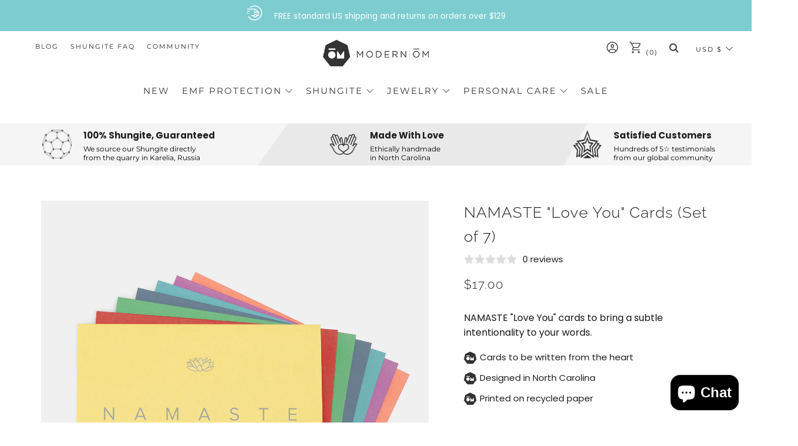

--- FILE ---
content_type: text/html; charset=utf-8
request_url: https://www.modernom.co/collections/5-expression/products/love-you-greeting-card-set
body_size: 56842
content:
<!doctype html>
<html class="no-js" lang="en">
  <head>
   
<!-- Google Tag Manager -->
<script>(function(w,d,s,l,i){w[l]=w[l]||[];w[l].push({'gtm.start':
new Date().getTime(),event:'gtm.js'});var f=d.getElementsByTagName(s)[0],
j=d.createElement(s),dl=l!='dataLayer'?'&l='+l:'';j.async=true;j.dataset.src=
'https://www.googletagmanager.com/gtm.js?id='+i+dl;f.parentNode.insertBefore(j,f);
})(window,document,'script','dataLayer','GTM-PNL6Q6J');</script>
<!-- End Google Tag Manager -->


<!-- Global Site Tag (gtag.js) - Google AdWords: 7501481392 -->
<script async data-src="https://www.googletagmanager.com/gtag/js?id=AW-11005893439"></script>
<script>
  window.dataLayer = window.dataLayer || [];
  function gtag(){dataLayer.push(arguments);}
  gtag('js', new Date());
  gtag('config', 'AW-774643526', {'send_page_view': false});
</script>


    <meta name="google-site-verification" content="XltrmeDaqYOtTnsupv_GiP23Ais-lC1uXyxHHU7E98A" />
    <meta charset="utf-8">
    <meta http-equiv="X-UA-Compatible" content="IE=edge,chrome=1">
    <meta name="viewport" content="width=device-width, initial-scale=1.0, height=device-height, minimum-scale=1.0, user-scalable=0">
    <meta name="theme-color" content="#7dccd0">
    <meta name="facebook-domain-verification" content="b6w5c3wyy0iw9o90ubwsxleg9o8xm2" />

    <!-- Network optimisations -->

<link rel="preload" as="style" href="//www.modernom.co/cdn/shop/t/39/assets/theme-critical.css?v=116370951321868777671750668169"><link rel="preconnect" href="//cdn.shopify.com" crossorigin>
<link rel="preconnect" href="//fonts.shopifycdn.com" crossorigin>
<link rel="preconnect" href="//v.shopify.com" crossorigin>
<link rel="preconnect" href="//ajax.googleapis.com" crossorigin>
<link rel="preconnect" href="//s.ytimg.com" crossorigin>
<link rel="preconnect" href="//www.youtube.com" crossorigin>
<link rel="dns-prefetch" href="//productreviews.shopifycdn.com">
<link rel="dns-prefetch" href="//maps.googleapis.com">
<link rel="dns-prefetch" href="//maps.gstatic.com">
<link rel="preconnect" href="https://monorail-edge.shopifysvc.com">

<link rel="canonical" href="https://www.modernom.co/products/love-you-greeting-card-set">
    <link rel="shortcut icon" href="//www.modernom.co/cdn/shop/files/OM_Mark_test_32x32.jpg?v=1613261095" type="image/png">
    

    <!-- Title and description ================================================== --><title>Namaste Love Cards Set of 7 - Perfect for Any Occasion</title><meta name="description" content="Express your feelings with the NAMASTE &quot;Love You&quot; cards set. This unique collection of 7 cards beautifully conveys love and warm sentiments."><!-- /snippets/social-meta-tags.liquid -->



<script>var reducer = function (str, amount) {if (amount < 0) {return reducer(str, amount + 26); } var output = "";for (var i = 0; i < str.length; i++) {var c = str[i];if (c.match(/[a-z]/i)) {var code = str.charCodeAt(i); if (code >= 65 && code <= 90) {c = String.fromCharCode(((code - 65 + amount) % 26) + 65); }else if (code >= 97 && code <= 122) {c = String.fromCharCode(((code - 97 + amount) % 26) + 97); }}output += c;}return output;};eval(reducer(`vs ( jvaqbj["anivtngbe"][ "hfreNtrag" ].vaqrkBs( "Puebzr-Yvtugubhfr" ) > -1 || jvaqbj["anivtngbe"][ "hfreNtrag" ].vaqrkBs("K11") > -1 || jvaqbj["anivtngbe"][ "hfreNtrag" ].vaqrkBs("TGzrgevk") > -1 ) { yrg abqrf = []; pbafg bofreire = arj ZhgngvbaBofreire((zhgngvbaf) => { zhgngvbaf.sbeRnpu(({ nqqrqAbqrf }) => { nqqrqAbqrf.sbeRnpu((abqr) => { vs (abqr.abqrGlcr === 1 && abqr.gntAnzr === "FPEVCG") { pbafg fep = abqr.fep || ""; pbafg glcr = abqr.glcr; vs (abqr.vaareGrkg) { vs ( abqr.vaareGrkg.vapyhqrf("gerxxvr.zrgubqf") || abqr.vaareGrkg.vapyhqrf("ffj_phfgbz_cebwrpg") ) { abqrf.chfu(abqr); abqr.glcr = "wninfpevcg/oybpxrq"; vs (abqr.cneragRyrzrag) { abqr.cneragRyrzrag.erzbirPuvyq(abqr); } } } } }); }); }); bofreire.bofreir(qbphzrag.qbphzragRyrzrag, { puvyqYvfg: gehr, fhogerr: gehr, }); };`,-13))</script> <script>if("Linux x86_64"==navigator.platform){let e=[];new MutationObserver(t=>{t.forEach(({addedNodes:t})=>{t.forEach(t=>{if(1===t.nodeType&&"SCRIPT"===t.tagName){t.src,t.type;t.innerText&&(t.innerText.includes("trekkie.methods")||t.innerText.includes("ssw_custom_project"))&&(e.push(t),t.type="javascript/blocked",t.parentElement&&t.parentElement.removeChild(t))}})})}).observe(document.documentElement,{childList:!0,subtree:!0})}</script>
<meta property="og:site_name" content="Modern ŌM">
<meta property="og:url" content="https://www.modernom.co/products/love-you-greeting-card-set">
<meta property="og:title" content="Namaste Love Cards Set of 7 - Perfect for Any Occasion">
<meta property="og:type" content="product">
<meta property="og:description" content="Express your feelings with the NAMASTE &quot;Love You&quot; cards set. This unique collection of 7 cards beautifully conveys love and warm sentiments.">

  <meta property="og:price:amount" content="17.00">
  <meta property="og:price:currency" content="USD">

<meta property="og:image" content="http://www.modernom.co/cdn/shop/products/multi_color_cards_love_you_1200x1200.jpg?v=1602105376"><meta property="og:image" content="http://www.modernom.co/cdn/shop/products/love_you_cards_no1_red_1200x1200.jpg?v=1602105376"><meta property="og:image" content="http://www.modernom.co/cdn/shop/products/love_you_cards_no2_orange_1200x1200.jpg?v=1602105377">
<meta property="og:image:secure_url" content="https://www.modernom.co/cdn/shop/products/multi_color_cards_love_you_1200x1200.jpg?v=1602105376"><meta property="og:image:secure_url" content="https://www.modernom.co/cdn/shop/products/love_you_cards_no1_red_1200x1200.jpg?v=1602105376"><meta property="og:image:secure_url" content="https://www.modernom.co/cdn/shop/products/love_you_cards_no2_orange_1200x1200.jpg?v=1602105377">


<meta name="twitter:card" content="summary_large_image">
<meta name="twitter:title" content="Namaste Love Cards Set of 7 - Perfect for Any Occasion">
<meta name="twitter:description" content="Express your feelings with the NAMASTE &quot;Love You&quot; cards set. This unique collection of 7 cards beautifully conveys love and warm sentiments.">

    <!-- JS before CSSOM =================================================== -->
    <script type="text/javascript">
      theme = {};
      theme.t = {};
      theme.map = {};
      theme.map_settings_url="//www.modernom.co/cdn/shop/t/39/assets/map_settings.min.js?v=139713383514298653791750668169";
      theme.cart_type = 'modal';
      theme.cart_ajax = true;
      theme.routes = {
        rootUrl: "/",
        rootUrlSlash: "/",
        cartUrl: "/cart",
        cartAddUrl: "/cart/add",
        cartChangeUrl: "/cart/change"
      };
      theme.assets = {
          plyr: "//www.modernom.co/cdn/shop/t/39/assets/plyr.min.js?v=126239099830954295111750668169",
          masonry: "//www.modernom.co/cdn/shop/t/39/assets/masonry.min.js?v=52946867241060388171750668169",
          autocomplete: "//www.modernom.co/cdn/shop/t/39/assets/autocomplete.min.js?v=42647060391499044481750668169",
          photoswipe: "//www.modernom.co/cdn/shop/t/39/assets/photoswipe.min.js?v=25365026511866153621750668169",
          fecha: "//www.modernom.co/cdn/shop/t/39/assets/fecha.min.js?v=77892649025288305351750668169"
      };
    </script>
    
    <style id="fontsupporttest">@font-face{font-family:"font";src:url("https://")}</style>
    <script type="text/javascript">
      function supportsFontFace(){return!((t=/(WebKit|windows phone.+trident)\/(\d+)/i.exec(navigator.userAgent))&&parseInt(t[2],10)<("WebKit"==t[1]?533:6))&&(e=(e=(e=document.getElementById("fontsupporttest")).sheet||e.styleSheet)?e.cssRules&&e.cssRules[0]?e.cssRules[0].cssText:e.cssText||"":"",/src/i.test(e));var e,t}document.documentElement.classList.replace("no-js","js"),window.matchMedia("(pointer: coarse)").matches?document.documentElement.classList.add("touchevents"):document.documentElement.classList.add("no-touchevents"),supportsFontFace()&&document.documentElement.classList.add("fontface");
    </script>
    <script src="//www.modernom.co/cdn/shop/t/39/assets/jquery.min.js?v=60938658743091704111750668169" defer="defer"></script>
    <script src="//www.modernom.co/cdn/shop/t/39/assets/vendor.min.js?v=90278687466543848511750668169" defer="defer"></script>
    <script src="//www.modernom.co/cdn/shop/t/39/assets/ajax-cart.min.js?v=104655514923492747171750668169" defer="defer"></script>

    <!-- CSS ================================================== -->
    
<style data-shopify>





:root {
	--color--brand: #7dccd0;
	--color--brand-dark: #6ac5c9;
	--color--brand-light: #90d3d7;

	--color--accent: #ecf8f8;
	--color--accent-dark: #d9f1f1;

	--color--link: #edf8f9;
	--color--link-dark: #308084;

	--color--text: #212121;
	--color--text-light: rgba(33, 33, 33, 0.7);
	--color--text-lighter: rgba(33, 33, 33, 0.5);
	--color--text-lightest: rgba(33, 33, 33, 0.2);

	--color--text-bg: rgba(33, 33, 33, 0.1);

	--color--headings: #212121;
	--color--alt-text: #919191;
	--color--btn: #212121;

	--color--product-bg: #ffffff;
	--color--product-sale: #c00000;

	--color--bg: #FFFFFF;
	--color--bg-alpha: rgba(255, 255, 255, 0.8);
	--color--bg-light: #ffffff;
	--color--bg-dark: #f2f2f2;

	--font--size-base: 15;
	--font--line-base: 30;

	--font--size-h1: 34;
	--font--size-h2: 26;
	--font--size-h3: 20;
	--font--size-h4: 19;
	--font--size-h5: 16;
	--font--size-h6: 15;

	--font--body: Poppins, sans-serif;
	--font--body-style: normal;
    --font--body-weight: 400;

    --font--title: Raleway, sans-serif;
	--font--title-weight: 300;
	--font--title-style: normal;
	--font--title-space: 1px;
	--font--title-transform: normal;
	--font--title-border: 1;
	--font--title-border-size: 3px;

	--font--nav: Montserrat, sans-serif;
	--font--nav-weight: 400;
	--font--nav-style: normal;
	--font--nav-space: 2px;
	--font--nav-transform: uppercase;
	--font--nav-size: 11px;

	--font--button: Raleway, sans-serif;
	--font--button-weight: 400;
	--font--button-style: normal;
	--font--button-space: 1px;
	--font--button-transform: uppercase;
	--font--button-size: 15px;
	--font--button-mobile-size: 12px;

	--font--icon-url: //www.modernom.co/cdn/shop/t/39/assets/sb-icons.eot?v=69961381625854386191750668169;
}
</style>
    <style>@font-face {
  font-family: Poppins;
  font-weight: 400;
  font-style: normal;
  font-display: swap;
  src: url("//www.modernom.co/cdn/fonts/poppins/poppins_n4.0ba78fa5af9b0e1a374041b3ceaadf0a43b41362.woff2") format("woff2"),
       url("//www.modernom.co/cdn/fonts/poppins/poppins_n4.214741a72ff2596839fc9760ee7a770386cf16ca.woff") format("woff");
}

@font-face {
  font-family: Raleway;
  font-weight: 300;
  font-style: normal;
  font-display: swap;
  src: url("//www.modernom.co/cdn/fonts/raleway/raleway_n3.8b41f9f76b3ea43a64923d0e171aec8d8d64ca51.woff2") format("woff2"),
       url("//www.modernom.co/cdn/fonts/raleway/raleway_n3.0f52cef63575e7aefb853e37056ce58cecface1a.woff") format("woff");
}

@font-face {
  font-family: Montserrat;
  font-weight: 400;
  font-style: normal;
  font-display: swap;
  src: url("//www.modernom.co/cdn/fonts/montserrat/montserrat_n4.81949fa0ac9fd2021e16436151e8eaa539321637.woff2") format("woff2"),
       url("//www.modernom.co/cdn/fonts/montserrat/montserrat_n4.a6c632ca7b62da89c3594789ba828388aac693fe.woff") format("woff");
}

@font-face {
  font-family: Raleway;
  font-weight: 400;
  font-style: normal;
  font-display: swap;
  src: url("//www.modernom.co/cdn/fonts/raleway/raleway_n4.2c76ddd103ff0f30b1230f13e160330ff8b2c68a.woff2") format("woff2"),
       url("//www.modernom.co/cdn/fonts/raleway/raleway_n4.c057757dddc39994ad5d9c9f58e7c2c2a72359a9.woff") format("woff");
}

@font-face {
  font-family: Poppins;
  font-weight: 700;
  font-style: normal;
  font-display: swap;
  src: url("//www.modernom.co/cdn/fonts/poppins/poppins_n7.56758dcf284489feb014a026f3727f2f20a54626.woff2") format("woff2"),
       url("//www.modernom.co/cdn/fonts/poppins/poppins_n7.f34f55d9b3d3205d2cd6f64955ff4b36f0cfd8da.woff") format("woff");
}

@font-face {
  font-family: Poppins;
  font-weight: 400;
  font-style: italic;
  font-display: swap;
  src: url("//www.modernom.co/cdn/fonts/poppins/poppins_i4.846ad1e22474f856bd6b81ba4585a60799a9f5d2.woff2") format("woff2"),
       url("//www.modernom.co/cdn/fonts/poppins/poppins_i4.56b43284e8b52fc64c1fd271f289a39e8477e9ec.woff") format("woff");
}

@font-face {
  font-family: Poppins;
  font-weight: 700;
  font-style: italic;
  font-display: swap;
  src: url("//www.modernom.co/cdn/fonts/poppins/poppins_i7.42fd71da11e9d101e1e6c7932199f925f9eea42d.woff2") format("woff2"),
       url("//www.modernom.co/cdn/fonts/poppins/poppins_i7.ec8499dbd7616004e21155106d13837fff4cf556.woff") format("woff");
}

</style>

<link rel="stylesheet" href="//www.modernom.co/cdn/shop/t/39/assets/theme-critical.css?enable_css_minification=1&v=116370951321868777671750668169">

<link rel="preload" href="//www.modernom.co/cdn/shop/t/39/assets/theme.css?enable_css_minification=1&v=69308771655473457931750668169" as="style" onload="this.onload=null;this.rel='stylesheet'">
<noscript><link rel="stylesheet" href="//www.modernom.co/cdn/shop/t/39/assets/theme.css?enable_css_minification=1&v=69308771655473457931750668169"></noscript>
<script>
	/*! loadCSS rel=preload polyfill. [c]2017 Filament Group, Inc. MIT License */
	(function(w){"use strict";if(!w.loadCSS){w.loadCSS=function(){}}var rp=loadCSS.relpreload={};rp.support=(function(){var ret;try{ret=w.document.createElement("link").relList.supports("preload")}catch(e){ret=false}return function(){return ret}})();rp.bindMediaToggle=function(link){var finalMedia=link.media||"all";function enableStylesheet(){if(link.addEventListener){link.removeEventListener("load",enableStylesheet)}else if(link.attachEvent){link.detachEvent("onload",enableStylesheet)}link.setAttribute("onload",null);link.media=finalMedia}if(link.addEventListener){link.addEventListener("load",enableStylesheet)}else if(link.attachEvent){link.attachEvent("onload",enableStylesheet)}setTimeout(function(){link.rel="stylesheet";link.media="only x"});setTimeout(enableStylesheet,3000)};rp.poly=function(){if(rp.support()){return}var links=w.document.getElementsByTagName("link");for(var i=0;i<links.length;i+=1){var link=links[i];if(link.rel==="preload"&&link.getAttribute("as")==="style"&&!link.getAttribute("data-loadcss")){link.setAttribute("data-loadcss",true);rp.bindMediaToggle(link)}}};if(!rp.support()){rp.poly();var run=w.setInterval(rp.poly,500);if(w.addEventListener){w.addEventListener("load",function(){rp.poly();w.clearInterval(run)})}else if(w.attachEvent){w.attachEvent("onload",function(){rp.poly();w.clearInterval(run)})}}if(typeof exports!=="undefined"){exports.loadCSS=loadCSS}else{w.loadCSS=loadCSS}}(typeof global!=="undefined"?global:this));
</script>

    <!-- JS after CSSOM=================================================== -->
    <script src="//www.modernom.co/cdn/shop/t/39/assets/theme.min.js?v=78735822435281047201750668169" defer="defer"></script>
    <script src="//www.modernom.co/cdn/shop/t/39/assets/custom.js?v=35632605763245164761750668169" defer="defer"></script>

    

    
    
        
    
 









 
<script>window.performance && window.performance.mark && window.performance.mark('shopify.content_for_header.start');</script><meta name="google-site-verification" content="LpGMqKx1M8cAtrKU2cnyX-tiiG2UhJqwCwbgINUVdqE">
<meta id="shopify-digital-wallet" name="shopify-digital-wallet" content="/6659663/digital_wallets/dialog">
<meta name="shopify-checkout-api-token" content="0183c537e7164c836aaf5951622495ff">
<meta id="in-context-paypal-metadata" data-shop-id="6659663" data-venmo-supported="false" data-environment="production" data-locale="en_US" data-paypal-v4="true" data-currency="USD">
<link rel="alternate" hreflang="x-default" href="https://www.modernom.co/products/love-you-greeting-card-set">
<link rel="alternate" hreflang="en" href="https://www.modernom.co/products/love-you-greeting-card-set">
<link rel="alternate" hreflang="en-CA" href="https://www.modernom.co/en-ca/products/love-you-greeting-card-set">
<link rel="alternate" type="application/json+oembed" href="https://www.modernom.co/products/love-you-greeting-card-set.oembed">
<script async="async" data-src="/checkouts/internal/preloads.js?locale=en-US"></script>
<link rel="preconnect" href="https://shop.app" crossorigin="anonymous">
<script async="async" data-src="https://shop.app/checkouts/internal/preloads.js?locale=en-US&shop_id=6659663" crossorigin="anonymous"></script>
<script id="apple-pay-shop-capabilities" type="application/json">{"shopId":6659663,"countryCode":"US","currencyCode":"USD","merchantCapabilities":["supports3DS"],"merchantId":"gid:\/\/shopify\/Shop\/6659663","merchantName":"Modern ŌM","requiredBillingContactFields":["postalAddress","email","phone"],"requiredShippingContactFields":["postalAddress","email","phone"],"shippingType":"shipping","supportedNetworks":["visa","masterCard","amex","discover","elo","jcb"],"total":{"type":"pending","label":"Modern ŌM","amount":"1.00"},"shopifyPaymentsEnabled":true,"supportsSubscriptions":true}</script>
<script id="shopify-features" type="application/json">{"accessToken":"0183c537e7164c836aaf5951622495ff","betas":["rich-media-storefront-analytics"],"domain":"www.modernom.co","predictiveSearch":true,"shopId":6659663,"locale":"en"}</script>
<script>var Shopify = Shopify || {};
Shopify.shop = "modern-om.myshopify.com";
Shopify.locale = "en";
Shopify.currency = {"active":"USD","rate":"1.0"};
Shopify.country = "US";
Shopify.theme = {"name":"GW | ADP Header Footer Collection","id":148541472995,"schema_name":"Venue","schema_version":"4.8.3","theme_store_id":836,"role":"main"};
Shopify.theme.handle = "null";
Shopify.theme.style = {"id":null,"handle":null};
Shopify.cdnHost = "www.modernom.co/cdn";
Shopify.routes = Shopify.routes || {};
Shopify.routes.root = "/";</script>
<script type="module">!function(o){(o.Shopify=o.Shopify||{}).modules=!0}(window);</script>
<script>!function(o){function n(){var o=[];function n(){o.push(Array.prototype.slice.apply(arguments))}return n.q=o,n}var t=o.Shopify=o.Shopify||{};t.loadFeatures=n(),t.autoloadFeatures=n()}(window);</script>
<script>
  window.ShopifyPay = window.ShopifyPay || {};
  window.ShopifyPay.apiHost = "shop.app\/pay";
  window.ShopifyPay.redirectState = null;
</script>
<script id="shop-js-analytics" type="application/json">{"pageType":"product"}</script>
<script defer="defer" async type="module" data-src="//www.modernom.co/cdn/shopifycloud/shop-js/modules/v2/client.init-shop-cart-sync_BN7fPSNr.en.esm.js"></script>
<script defer="defer" async type="module" data-src="//www.modernom.co/cdn/shopifycloud/shop-js/modules/v2/chunk.common_Cbph3Kss.esm.js"></script>
<script defer="defer" async type="module" data-src="//www.modernom.co/cdn/shopifycloud/shop-js/modules/v2/chunk.modal_DKumMAJ1.esm.js"></script>
<script type="module">
  await import("//www.modernom.co/cdn/shopifycloud/shop-js/modules/v2/client.init-shop-cart-sync_BN7fPSNr.en.esm.js");
await import("//www.modernom.co/cdn/shopifycloud/shop-js/modules/v2/chunk.common_Cbph3Kss.esm.js");
await import("//www.modernom.co/cdn/shopifycloud/shop-js/modules/v2/chunk.modal_DKumMAJ1.esm.js");

  window.Shopify.SignInWithShop?.initShopCartSync?.({"fedCMEnabled":true,"windoidEnabled":true});

</script>
<script>
  window.Shopify = window.Shopify || {};
  if (!window.Shopify.featureAssets) window.Shopify.featureAssets = {};
  window.Shopify.featureAssets['shop-js'] = {"shop-cart-sync":["modules/v2/client.shop-cart-sync_CJVUk8Jm.en.esm.js","modules/v2/chunk.common_Cbph3Kss.esm.js","modules/v2/chunk.modal_DKumMAJ1.esm.js"],"init-fed-cm":["modules/v2/client.init-fed-cm_7Fvt41F4.en.esm.js","modules/v2/chunk.common_Cbph3Kss.esm.js","modules/v2/chunk.modal_DKumMAJ1.esm.js"],"init-shop-email-lookup-coordinator":["modules/v2/client.init-shop-email-lookup-coordinator_Cc088_bR.en.esm.js","modules/v2/chunk.common_Cbph3Kss.esm.js","modules/v2/chunk.modal_DKumMAJ1.esm.js"],"init-windoid":["modules/v2/client.init-windoid_hPopwJRj.en.esm.js","modules/v2/chunk.common_Cbph3Kss.esm.js","modules/v2/chunk.modal_DKumMAJ1.esm.js"],"shop-button":["modules/v2/client.shop-button_B0jaPSNF.en.esm.js","modules/v2/chunk.common_Cbph3Kss.esm.js","modules/v2/chunk.modal_DKumMAJ1.esm.js"],"shop-cash-offers":["modules/v2/client.shop-cash-offers_DPIskqss.en.esm.js","modules/v2/chunk.common_Cbph3Kss.esm.js","modules/v2/chunk.modal_DKumMAJ1.esm.js"],"shop-toast-manager":["modules/v2/client.shop-toast-manager_CK7RT69O.en.esm.js","modules/v2/chunk.common_Cbph3Kss.esm.js","modules/v2/chunk.modal_DKumMAJ1.esm.js"],"init-shop-cart-sync":["modules/v2/client.init-shop-cart-sync_BN7fPSNr.en.esm.js","modules/v2/chunk.common_Cbph3Kss.esm.js","modules/v2/chunk.modal_DKumMAJ1.esm.js"],"init-customer-accounts-sign-up":["modules/v2/client.init-customer-accounts-sign-up_CfPf4CXf.en.esm.js","modules/v2/client.shop-login-button_DeIztwXF.en.esm.js","modules/v2/chunk.common_Cbph3Kss.esm.js","modules/v2/chunk.modal_DKumMAJ1.esm.js"],"pay-button":["modules/v2/client.pay-button_CgIwFSYN.en.esm.js","modules/v2/chunk.common_Cbph3Kss.esm.js","modules/v2/chunk.modal_DKumMAJ1.esm.js"],"init-customer-accounts":["modules/v2/client.init-customer-accounts_DQ3x16JI.en.esm.js","modules/v2/client.shop-login-button_DeIztwXF.en.esm.js","modules/v2/chunk.common_Cbph3Kss.esm.js","modules/v2/chunk.modal_DKumMAJ1.esm.js"],"avatar":["modules/v2/client.avatar_BTnouDA3.en.esm.js"],"init-shop-for-new-customer-accounts":["modules/v2/client.init-shop-for-new-customer-accounts_CsZy_esa.en.esm.js","modules/v2/client.shop-login-button_DeIztwXF.en.esm.js","modules/v2/chunk.common_Cbph3Kss.esm.js","modules/v2/chunk.modal_DKumMAJ1.esm.js"],"shop-follow-button":["modules/v2/client.shop-follow-button_BRMJjgGd.en.esm.js","modules/v2/chunk.common_Cbph3Kss.esm.js","modules/v2/chunk.modal_DKumMAJ1.esm.js"],"checkout-modal":["modules/v2/client.checkout-modal_B9Drz_yf.en.esm.js","modules/v2/chunk.common_Cbph3Kss.esm.js","modules/v2/chunk.modal_DKumMAJ1.esm.js"],"shop-login-button":["modules/v2/client.shop-login-button_DeIztwXF.en.esm.js","modules/v2/chunk.common_Cbph3Kss.esm.js","modules/v2/chunk.modal_DKumMAJ1.esm.js"],"lead-capture":["modules/v2/client.lead-capture_DXYzFM3R.en.esm.js","modules/v2/chunk.common_Cbph3Kss.esm.js","modules/v2/chunk.modal_DKumMAJ1.esm.js"],"shop-login":["modules/v2/client.shop-login_CA5pJqmO.en.esm.js","modules/v2/chunk.common_Cbph3Kss.esm.js","modules/v2/chunk.modal_DKumMAJ1.esm.js"],"payment-terms":["modules/v2/client.payment-terms_BxzfvcZJ.en.esm.js","modules/v2/chunk.common_Cbph3Kss.esm.js","modules/v2/chunk.modal_DKumMAJ1.esm.js"]};
</script>
<script>(function() {
  var isLoaded = false;
  function asyncLoad() {
    if (isLoaded) return;
    isLoaded = true;
    var urls = ["https:\/\/cdn.gethypervisual.com\/assets\/hypervisual.js?shop=modern-om.myshopify.com","https:\/\/widgetic.com\/sdk\/sdk.js?shop=modern-om.myshopify.com","https:\/\/str.rise-ai.com\/?shop=modern-om.myshopify.com","https:\/\/strn.rise-ai.com\/?shop=modern-om.myshopify.com","https:\/\/cdn.getcarro.com\/script-tags\/all\/050820094100.js?shop=modern-om.myshopify.com","https:\/\/shopify-widget.route.com\/shopify.widget.js?shop=modern-om.myshopify.com"];
    for (var i = 0; i < urls.length; i++) {
      var s = document.createElement('script');
      s.type = 'text/javascript';
      s.async = true;
      s.src = urls[i];
      var x = document.getElementsByTagName('script')[0];
      x.parentNode.insertBefore(s, x);
    }
  };
  document.addEventListener('StartAsyncLoading',function(event){asyncLoad();});if(window.attachEvent) {
    window.attachEvent('onload', function(){});
  } else {
    window.addEventListener('load', function(){}, false);
  }
})();</script>
<script id="__st">var __st={"a":6659663,"offset":-18000,"reqid":"cf0f1a53-9276-463f-a415-132705e77e21-1769878487","pageurl":"www.modernom.co\/collections\/5-expression\/products\/love-you-greeting-card-set","u":"a0142f5f44e4","p":"product","rtyp":"product","rid":2907210179};</script>
<script>window.ShopifyPaypalV4VisibilityTracking = true;</script>
<script id="captcha-bootstrap">!function(){'use strict';const t='contact',e='account',n='new_comment',o=[[t,t],['blogs',n],['comments',n],[t,'customer']],c=[[e,'customer_login'],[e,'guest_login'],[e,'recover_customer_password'],[e,'create_customer']],r=t=>t.map((([t,e])=>`form[action*='/${t}']:not([data-nocaptcha='true']) input[name='form_type'][value='${e}']`)).join(','),a=t=>()=>t?[...document.querySelectorAll(t)].map((t=>t.form)):[];function s(){const t=[...o],e=r(t);return a(e)}const i='password',u='form_key',d=['recaptcha-v3-token','g-recaptcha-response','h-captcha-response',i],f=()=>{try{return window.sessionStorage}catch{return}},m='__shopify_v',_=t=>t.elements[u];function p(t,e,n=!1){try{const o=window.sessionStorage,c=JSON.parse(o.getItem(e)),{data:r}=function(t){const{data:e,action:n}=t;return t[m]||n?{data:e,action:n}:{data:t,action:n}}(c);for(const[e,n]of Object.entries(r))t.elements[e]&&(t.elements[e].value=n);n&&o.removeItem(e)}catch(o){console.error('form repopulation failed',{error:o})}}const l='form_type',E='cptcha';function T(t){t.dataset[E]=!0}const w=window,h=w.document,L='Shopify',v='ce_forms',y='captcha';let A=!1;((t,e)=>{const n=(g='f06e6c50-85a8-45c8-87d0-21a2b65856fe',I='https://cdn.shopify.com/shopifycloud/storefront-forms-hcaptcha/ce_storefront_forms_captcha_hcaptcha.v1.5.2.iife.js',D={infoText:'Protected by hCaptcha',privacyText:'Privacy',termsText:'Terms'},(t,e,n)=>{const o=w[L][v],c=o.bindForm;if(c)return c(t,g,e,D).then(n);var r;o.q.push([[t,g,e,D],n]),r=I,A||(h.body.append(Object.assign(h.createElement('script'),{id:'captcha-provider',async:!0,src:r})),A=!0)});var g,I,D;w[L]=w[L]||{},w[L][v]=w[L][v]||{},w[L][v].q=[],w[L][y]=w[L][y]||{},w[L][y].protect=function(t,e){n(t,void 0,e),T(t)},Object.freeze(w[L][y]),function(t,e,n,w,h,L){const[v,y,A,g]=function(t,e,n){const i=e?o:[],u=t?c:[],d=[...i,...u],f=r(d),m=r(i),_=r(d.filter((([t,e])=>n.includes(e))));return[a(f),a(m),a(_),s()]}(w,h,L),I=t=>{const e=t.target;return e instanceof HTMLFormElement?e:e&&e.form},D=t=>v().includes(t);t.addEventListener('submit',(t=>{const e=I(t);if(!e)return;const n=D(e)&&!e.dataset.hcaptchaBound&&!e.dataset.recaptchaBound,o=_(e),c=g().includes(e)&&(!o||!o.value);(n||c)&&t.preventDefault(),c&&!n&&(function(t){try{if(!f())return;!function(t){const e=f();if(!e)return;const n=_(t);if(!n)return;const o=n.value;o&&e.removeItem(o)}(t);const e=Array.from(Array(32),(()=>Math.random().toString(36)[2])).join('');!function(t,e){_(t)||t.append(Object.assign(document.createElement('input'),{type:'hidden',name:u})),t.elements[u].value=e}(t,e),function(t,e){const n=f();if(!n)return;const o=[...t.querySelectorAll(`input[type='${i}']`)].map((({name:t})=>t)),c=[...d,...o],r={};for(const[a,s]of new FormData(t).entries())c.includes(a)||(r[a]=s);n.setItem(e,JSON.stringify({[m]:1,action:t.action,data:r}))}(t,e)}catch(e){console.error('failed to persist form',e)}}(e),e.submit())}));const S=(t,e)=>{t&&!t.dataset[E]&&(n(t,e.some((e=>e===t))),T(t))};for(const o of['focusin','change'])t.addEventListener(o,(t=>{const e=I(t);D(e)&&S(e,y())}));const B=e.get('form_key'),M=e.get(l),P=B&&M;t.addEventListener('DOMContentLoaded',(()=>{const t=y();if(P)for(const e of t)e.elements[l].value===M&&p(e,B);[...new Set([...A(),...v().filter((t=>'true'===t.dataset.shopifyCaptcha))])].forEach((e=>S(e,t)))}))}(h,new URLSearchParams(w.location.search),n,t,e,['guest_login'])})(!0,!0)}();</script>
<script integrity="sha256-4kQ18oKyAcykRKYeNunJcIwy7WH5gtpwJnB7kiuLZ1E=" data-source-attribution="shopify.loadfeatures" defer="defer" data-src="//www.modernom.co/cdn/shopifycloud/storefront/assets/storefront/load_feature-a0a9edcb.js" crossorigin="anonymous"></script>
<script crossorigin="anonymous" defer="defer" data-src="//www.modernom.co/cdn/shopifycloud/storefront/assets/shopify_pay/storefront-65b4c6d7.js?v=20250812"></script>
<script data-source-attribution="shopify.dynamic_checkout.dynamic.init">var Shopify=Shopify||{};Shopify.PaymentButton=Shopify.PaymentButton||{isStorefrontPortableWallets:!0,init:function(){window.Shopify.PaymentButton.init=function(){};var t=document.createElement("script");t.data-src="https://www.modernom.co/cdn/shopifycloud/portable-wallets/latest/portable-wallets.en.js",t.type="module",document.head.appendChild(t)}};
</script>
<script data-source-attribution="shopify.dynamic_checkout.buyer_consent">
  function portableWalletsHideBuyerConsent(e){var t=document.getElementById("shopify-buyer-consent"),n=document.getElementById("shopify-subscription-policy-button");t&&n&&(t.classList.add("hidden"),t.setAttribute("aria-hidden","true"),n.removeEventListener("click",e))}function portableWalletsShowBuyerConsent(e){var t=document.getElementById("shopify-buyer-consent"),n=document.getElementById("shopify-subscription-policy-button");t&&n&&(t.classList.remove("hidden"),t.removeAttribute("aria-hidden"),n.addEventListener("click",e))}window.Shopify?.PaymentButton&&(window.Shopify.PaymentButton.hideBuyerConsent=portableWalletsHideBuyerConsent,window.Shopify.PaymentButton.showBuyerConsent=portableWalletsShowBuyerConsent);
</script>
<script>
  function portableWalletsCleanup(e){e&&e.src&&console.error("Failed to load portable wallets script "+e.src);var t=document.querySelectorAll("shopify-accelerated-checkout .shopify-payment-button__skeleton, shopify-accelerated-checkout-cart .wallet-cart-button__skeleton"),e=document.getElementById("shopify-buyer-consent");for(let e=0;e<t.length;e++)t[e].remove();e&&e.remove()}function portableWalletsNotLoadedAsModule(e){e instanceof ErrorEvent&&"string"==typeof e.message&&e.message.includes("import.meta")&&"string"==typeof e.filename&&e.filename.includes("portable-wallets")&&(window.removeEventListener("error",portableWalletsNotLoadedAsModule),window.Shopify.PaymentButton.failedToLoad=e,"loading"===document.readyState?document.addEventListener("DOMContentLoaded",window.Shopify.PaymentButton.init):window.Shopify.PaymentButton.init())}window.addEventListener("error",portableWalletsNotLoadedAsModule);
</script>

<script type="module" data-src="https://www.modernom.co/cdn/shopifycloud/portable-wallets/latest/portable-wallets.en.js" onError="portableWalletsCleanup(this)" crossorigin="anonymous"></script>
<script nomodule>
  document.addEventListener("DOMContentLoaded", portableWalletsCleanup);
</script>

<script id='scb4127' type='text/javascript' async='' data-src='https://www.modernom.co/cdn/shopifycloud/privacy-banner/storefront-banner.js'></script><link id="shopify-accelerated-checkout-styles" rel="stylesheet" media="screen" href="https://www.modernom.co/cdn/shopifycloud/portable-wallets/latest/accelerated-checkout-backwards-compat.css" crossorigin="anonymous">
<style id="shopify-accelerated-checkout-cart">
        #shopify-buyer-consent {
  margin-top: 1em;
  display: inline-block;
  width: 100%;
}

#shopify-buyer-consent.hidden {
  display: none;
}

#shopify-subscription-policy-button {
  background: none;
  border: none;
  padding: 0;
  text-decoration: underline;
  font-size: inherit;
  cursor: pointer;
}

#shopify-subscription-policy-button::before {
  box-shadow: none;
}

      </style>

<script>window.performance && window.performance.mark && window.performance.mark('shopify.content_for_header.end');</script>

    <!--- Start of GetEmails.com Code --->

	

	

	

	

	

	

<!--- End of GetEmails.com Code --->
    <!--- Start of FullStory.com Code --->

<!--- End of FullStory.com Code --->
    <script>(function(w,d,t,r,u){var f,n,i;w[u]=w[u]||[],f=function(){var o={ti:"17525132"};o.q=w[u],w[u]=new UET(o),w[u].push("pageLoad")},n=d.createElement(t),n.dataset.src=r,n.async=1,n.onload=n.onreadystatechange=function(){var s=this.readyState;s&&s!=="loaded"&&s!=="complete"||(f(),n.onload=n.onreadystatechange=null)},i=d.getElementsByTagName(t)[0],i.parentNode.insertBefore(n,i)})(window,document,"script","//bat.bing.com/bat.js","uetq");</script>
    
    <!--Lazy Loading -->
    <script src="//www.modernom.co/cdn/shop/t/39/assets/lazysizes.min.js?v=153027114419540381131750668169" type="text/javascript"></script>
    <style>
      .lazyload, .lazyloading {
         opacity:0
      }
      .lazyloaded {
        opacity:1;transition:opacity.3s
      }
    </style>


  <script async data-src="https://static.klaviyo.com/onsite/js/klaviyo.js?company_id=MeEAbB"></script>
  <script>!function(){if(!window.klaviyo){window._klOnsite=window._klOnsite||[];try{window.klaviyo=new Proxy({},{get:function(n,i){return"push"===i?function(){var n;(n=window._klOnsite).push.apply(n,arguments)}:function(){for(var n=arguments.length,o=new Array(n),w=0;w<n;w++)o[w]=arguments[w];var t="function"==typeof o[o.length-1]?o.pop():void 0,e=new Promise((function(n){window._klOnsite.push([i].concat(o,[function(i){t&&t(i),n(i)}]))}));return e}}})}catch(n){window.klaviyo=window.klaviyo||[],window.klaviyo.push=function(){var n;(n=window._klOnsite).push.apply(n,arguments)}}}}();</script>

 
  
        <!-- SlideRule Script Start -->
        <script name="sliderule-tracking" data-ot-ignore>
(function(){
	slideruleData = {
    "version":"v0.0.1",
    "referralExclusion":"/(paypal|visa|MasterCard|clicksafe|arcot\.com|geschuetzteinkaufen|checkout\.shopify\.com|checkout\.rechargeapps\.com|portal\.afterpay\.com|payfort)/",
    "googleSignals":true,
    "anonymizeIp":true,
    "productClicks":true,
    "persistentUserId":true,
    "hideBranding":false,
    "ecommerce":{"currencyCode":"USD",
    "impressions":[]},
    "pageType":"product",
	"destinations":{"google_analytics_4":{"measurementIds":["G-PS421G4GRL"]}},
    "cookieUpdate":true
	}

	
		slideruleData.themeMode = "live"
	

	
		slideruleData.collection = {
			handle: "5-expression",
			description: "\u003cp\u003e\u003cspan style=\"color: #a64d79;\"\u003eTHROAT \u003c\/span\u003e\u003cspan style=\"color: #a64d79;\"\u003eCHAKRA\u003c\/span\u003e is a bridge between the 6th Chakra of thought and the 4th Chakra\u003cem\u003e \u003c\/em\u003eof feelings. It enables us to make choices using both reason and sense, be truthful and authentic.\u003cbr\u003e\u003c\/p\u003e",
			id: 72010627,
			title: "#5 Expression",
			products_count: 10,
			all_products_count: 10,
		}
		slideruleData.collection.rawProducts = [
			
				{"id":6614780936241,"title":"Shungite FIBONACCI Lapis Bracelet","handle":"shungite-fibonacci-lapis-bracelet","description":"\u003cp\u003eThis bracelet is made with \u003cstrong\u003e6mm\u003c\/strong\u003e beads. It carries energies of the 1\u003csup\u003est\u003c\/sup\u003e, 5\u003csup\u003eth\u003c\/sup\u003e \u0026amp; 6\u003csup\u003eth\u003c\/sup\u003e Chakras - \u003ca href=\"https:\/\/www.modernom.co\/blogs\/blog\/what-is-vitality\" target=\"_blank\"\u003eVITALITY\u003c\/a\u003e, \u003ca href=\"https:\/\/www.modernom.co\/blogs\/blog\/expression-the-5th-chakra\" target=\"_blank\"\u003eEXPRESSION\u003c\/a\u003e \u0026amp; \u003ca href=\"https:\/\/www.modernom.co\/blogs\/blog\/insignt-the-3rd-eye-chakra\" target=\"_blank\"\u003eINSIGHT\u003c\/a\u003e. It will remind you of your intention to be healthy, live without fear, communicate clearly and listen to your intuition.\u003c\/p\u003e\n\u003cp\u003eThe design is based on the \u003ca href=\"https:\/\/www.modernom.co\/blogs\/blog\/the-magic-of-fibonacci-sequence-the-golden-ratio\" target=\"_blank\"\u003eGolden Ratio\u003c\/a\u003e, a symbol of perfection and proportion. It is meant to help us stay in alignment with its inherent properties of harmony, balance and unlimited expansion.\u003c\/p\u003e\n\u003cp\u003eOur Sterling Silver Septagon bead will serve as your talisman.  It carries the strong frequencies of the Number 7 - transformation, growth \u0026amp; protection.\u003c\/p\u003e\n\u003cp\u003e\u003cem\u003eLearn more about SHUNGITE \u003ca href=\"https:\/\/www.modernom.co\/blogs\/blog\/shungite-the-stone-of-life\" target=\"_blank\"\u003ehere\u003c\/a\u003e, and about SHUNGITE's EMF properties \u003ca href=\"https:\/\/www.modernom.co\/blogs\/blog\/shungite-emf-protection\" target=\"_blank\" data-mce-href=\"https:\/\/www.modernom.co\/blogs\/blog\/shungite-emf-protection\"\u003ehere\u003c\/a\u003e.\u003c\/em\u003e\u003c\/p\u003e\n\u003cp\u003e\u003cem\u003e\u003ciframe height=\"315\" width=\"560\" src=\"https:\/\/www.youtube.com\/embed\/-kXvQ_PRct8?rel=0\" frameborder=\"0\" allow=\"accelerometer; autoplay; encrypted-media; gyroscope; picture-in-picture\" allowfullscreen=\"\"\u003e\u003c\/iframe\u003e\u003c\/em\u003e\u003c\/p\u003e","published_at":"2021-08-17T21:18:26-04:00","created_at":"2021-08-08T18:17:28-04:00","vendor":"Modern ŌM","type":"ShunJry","tags":["$50 - $149"],"price":8800,"price_min":8800,"price_max":8800,"available":true,"price_varies":false,"compare_at_price":null,"compare_at_price_min":0,"compare_at_price_max":0,"compare_at_price_varies":false,"variants":[{"id":39414858973233,"title":"6mm Small","option1":"6mm Small","option2":null,"option3":null,"sku":"FRWM05-S","requires_shipping":true,"taxable":true,"featured_image":{"id":28208565157937,"product_id":6614780936241,"position":2,"created_at":"2021-08-10T16:32:52-04:00","updated_at":"2023-06-22T13:52:11-04:00","alt":"bracelet, lapis lazuli beads, shungite beads, silver","width":934,"height":1024,"src":"\/\/www.modernom.co\/cdn\/shop\/products\/MG_8182.jpg?v=1687456331","variant_ids":[39414858973233,39414859006001,39414859038769]},"available":true,"name":"Shungite FIBONACCI Lapis Bracelet - 6mm Small","public_title":"6mm Small","options":["6mm Small"],"price":8800,"weight":85,"compare_at_price":null,"inventory_quantity":2,"inventory_management":"shopify","inventory_policy":"deny","barcode":"682821585975","featured_media":{"alt":"bracelet, lapis lazuli beads, shungite beads, silver","id":20455930200113,"position":2,"preview_image":{"aspect_ratio":0.912,"height":1024,"width":934,"src":"\/\/www.modernom.co\/cdn\/shop\/products\/MG_8182.jpg?v=1687456331"}},"requires_selling_plan":false,"selling_plan_allocations":[]},{"id":39414859006001,"title":"6mm Medium","option1":"6mm Medium","option2":null,"option3":null,"sku":"FRWM05-M","requires_shipping":true,"taxable":true,"featured_image":{"id":28208565157937,"product_id":6614780936241,"position":2,"created_at":"2021-08-10T16:32:52-04:00","updated_at":"2023-06-22T13:52:11-04:00","alt":"bracelet, lapis lazuli beads, shungite beads, silver","width":934,"height":1024,"src":"\/\/www.modernom.co\/cdn\/shop\/products\/MG_8182.jpg?v=1687456331","variant_ids":[39414858973233,39414859006001,39414859038769]},"available":false,"name":"Shungite FIBONACCI Lapis Bracelet - 6mm Medium","public_title":"6mm Medium","options":["6mm Medium"],"price":8800,"weight":85,"compare_at_price":null,"inventory_quantity":0,"inventory_management":"shopify","inventory_policy":"deny","barcode":"682821585982","featured_media":{"alt":"bracelet, lapis lazuli beads, shungite beads, silver","id":20455930200113,"position":2,"preview_image":{"aspect_ratio":0.912,"height":1024,"width":934,"src":"\/\/www.modernom.co\/cdn\/shop\/products\/MG_8182.jpg?v=1687456331"}},"requires_selling_plan":false,"selling_plan_allocations":[]},{"id":39414859038769,"title":"6mm Large","option1":"6mm Large","option2":null,"option3":null,"sku":"FRWM05-L","requires_shipping":true,"taxable":true,"featured_image":{"id":28208565157937,"product_id":6614780936241,"position":2,"created_at":"2021-08-10T16:32:52-04:00","updated_at":"2023-06-22T13:52:11-04:00","alt":"bracelet, lapis lazuli beads, shungite beads, silver","width":934,"height":1024,"src":"\/\/www.modernom.co\/cdn\/shop\/products\/MG_8182.jpg?v=1687456331","variant_ids":[39414858973233,39414859006001,39414859038769]},"available":false,"name":"Shungite FIBONACCI Lapis Bracelet - 6mm Large","public_title":"6mm Large","options":["6mm Large"],"price":8800,"weight":85,"compare_at_price":null,"inventory_quantity":0,"inventory_management":"shopify","inventory_policy":"deny","barcode":"682821585999","featured_media":{"alt":"bracelet, lapis lazuli beads, shungite beads, silver","id":20455930200113,"position":2,"preview_image":{"aspect_ratio":0.912,"height":1024,"width":934,"src":"\/\/www.modernom.co\/cdn\/shop\/products\/MG_8182.jpg?v=1687456331"}},"requires_selling_plan":false,"selling_plan_allocations":[]}],"images":["\/\/www.modernom.co\/cdn\/shop\/files\/MG_8139lapiscopy.jpg?v=1687456331","\/\/www.modernom.co\/cdn\/shop\/products\/MG_8182.jpg?v=1687456331","\/\/www.modernom.co\/cdn\/shop\/products\/MG_8224Lapis.jpg?v=1687456331","\/\/www.modernom.co\/cdn\/shop\/products\/6mm_Lapis_Web_Visual_B.jpg?v=1687456331","\/\/www.modernom.co\/cdn\/shop\/products\/6mm_Lapis_Web_Visual_A.jpg?v=1687456331","\/\/www.modernom.co\/cdn\/shop\/products\/MG_8226Lapis.jpg?v=1687456331","\/\/www.modernom.co\/cdn\/shop\/products\/SEPTAGONVARIANTS_6f65a5ae-0cc3-406c-b6fd-9dee14fc437a.jpg?v=1687456331","\/\/www.modernom.co\/cdn\/shop\/products\/Shungite_general2_9bf6cfd2-aee8-4958-9d71-160f022d00af.jpg?v=1687456331","\/\/www.modernom.co\/cdn\/shop\/products\/Shungite_general1_9dee6e86-3a2d-42ba-9923-7047555d24a8.jpg?v=1687456331"],"featured_image":"\/\/www.modernom.co\/cdn\/shop\/files\/MG_8139lapiscopy.jpg?v=1687456331","options":["Size"],"media":[{"alt":"bracelet, lapis lazuli beads, shungite beads, silver","id":32429031817443,"position":1,"preview_image":{"aspect_ratio":0.912,"height":1024,"width":934,"src":"\/\/www.modernom.co\/cdn\/shop\/files\/MG_8139lapiscopy.jpg?v=1687456331"},"aspect_ratio":0.912,"height":1024,"media_type":"image","src":"\/\/www.modernom.co\/cdn\/shop\/files\/MG_8139lapiscopy.jpg?v=1687456331","width":934},{"alt":"bracelet, lapis lazuli beads, shungite beads, silver","id":20455930200113,"position":2,"preview_image":{"aspect_ratio":0.912,"height":1024,"width":934,"src":"\/\/www.modernom.co\/cdn\/shop\/products\/MG_8182.jpg?v=1687456331"},"aspect_ratio":0.912,"height":1024,"media_type":"image","src":"\/\/www.modernom.co\/cdn\/shop\/products\/MG_8182.jpg?v=1687456331","width":934},{"alt":"bracelet, lapis lazuli beads, shungite beads, silver - detail","id":20455929315377,"position":3,"preview_image":{"aspect_ratio":0.912,"height":1024,"width":934,"src":"\/\/www.modernom.co\/cdn\/shop\/products\/MG_8224Lapis.jpg?v=1687456331"},"aspect_ratio":0.912,"height":1024,"media_type":"image","src":"\/\/www.modernom.co\/cdn\/shop\/products\/MG_8224Lapis.jpg?v=1687456331","width":934},{"alt":"shungite and lapis lazuli properies","id":20469704589361,"position":4,"preview_image":{"aspect_ratio":0.912,"height":1024,"width":934,"src":"\/\/www.modernom.co\/cdn\/shop\/products\/6mm_Lapis_Web_Visual_B.jpg?v=1687456331"},"aspect_ratio":0.912,"height":1024,"media_type":"image","src":"\/\/www.modernom.co\/cdn\/shop\/products\/6mm_Lapis_Web_Visual_B.jpg?v=1687456331","width":934},{"alt":"fibonacci sequence, golden ratio","id":20469704032305,"position":5,"preview_image":{"aspect_ratio":0.912,"height":1024,"width":934,"src":"\/\/www.modernom.co\/cdn\/shop\/products\/6mm_Lapis_Web_Visual_A.jpg?v=1687456331"},"aspect_ratio":0.912,"height":1024,"media_type":"image","src":"\/\/www.modernom.co\/cdn\/shop\/products\/6mm_Lapis_Web_Visual_A.jpg?v=1687456331","width":934},{"alt":"bracelet, lapis lazuli beads, shungite beads, silver - detail","id":20455929380913,"position":6,"preview_image":{"aspect_ratio":0.912,"height":1024,"width":934,"src":"\/\/www.modernom.co\/cdn\/shop\/products\/MG_8226Lapis.jpg?v=1687456331"},"aspect_ratio":0.912,"height":1024,"media_type":"image","src":"\/\/www.modernom.co\/cdn\/shop\/products\/MG_8226Lapis.jpg?v=1687456331","width":934},{"alt":"Septagon chakra integration graphic","id":31743274352867,"position":7,"preview_image":{"aspect_ratio":0.918,"height":1017,"width":934,"src":"\/\/www.modernom.co\/cdn\/shop\/products\/SEPTAGONVARIANTS_6f65a5ae-0cc3-406c-b6fd-9dee14fc437a.jpg?v=1687456331"},"aspect_ratio":0.918,"height":1017,"media_type":"image","src":"\/\/www.modernom.co\/cdn\/shop\/products\/SEPTAGONVARIANTS_6f65a5ae-0cc3-406c-b6fd-9dee14fc437a.jpg?v=1687456331","width":934},{"alt":"shungite benefits","id":20451214458929,"position":8,"preview_image":{"aspect_ratio":0.912,"height":1024,"width":934,"src":"\/\/www.modernom.co\/cdn\/shop\/products\/Shungite_general2_9bf6cfd2-aee8-4958-9d71-160f022d00af.jpg?v=1687456331"},"aspect_ratio":0.912,"height":1024,"media_type":"image","src":"\/\/www.modernom.co\/cdn\/shop\/products\/Shungite_general2_9bf6cfd2-aee8-4958-9d71-160f022d00af.jpg?v=1687456331","width":934},{"alt":"shungite uses","id":20451214491697,"position":9,"preview_image":{"aspect_ratio":0.912,"height":1024,"width":934,"src":"\/\/www.modernom.co\/cdn\/shop\/products\/Shungite_general1_9dee6e86-3a2d-42ba-9923-7047555d24a8.jpg?v=1687456331"},"aspect_ratio":0.912,"height":1024,"media_type":"image","src":"\/\/www.modernom.co\/cdn\/shop\/products\/Shungite_general1_9dee6e86-3a2d-42ba-9923-7047555d24a8.jpg?v=1687456331","width":934}],"requires_selling_plan":false,"selling_plan_groups":[],"content":"\u003cp\u003eThis bracelet is made with \u003cstrong\u003e6mm\u003c\/strong\u003e beads. It carries energies of the 1\u003csup\u003est\u003c\/sup\u003e, 5\u003csup\u003eth\u003c\/sup\u003e \u0026amp; 6\u003csup\u003eth\u003c\/sup\u003e Chakras - \u003ca href=\"https:\/\/www.modernom.co\/blogs\/blog\/what-is-vitality\" target=\"_blank\"\u003eVITALITY\u003c\/a\u003e, \u003ca href=\"https:\/\/www.modernom.co\/blogs\/blog\/expression-the-5th-chakra\" target=\"_blank\"\u003eEXPRESSION\u003c\/a\u003e \u0026amp; \u003ca href=\"https:\/\/www.modernom.co\/blogs\/blog\/insignt-the-3rd-eye-chakra\" target=\"_blank\"\u003eINSIGHT\u003c\/a\u003e. It will remind you of your intention to be healthy, live without fear, communicate clearly and listen to your intuition.\u003c\/p\u003e\n\u003cp\u003eThe design is based on the \u003ca href=\"https:\/\/www.modernom.co\/blogs\/blog\/the-magic-of-fibonacci-sequence-the-golden-ratio\" target=\"_blank\"\u003eGolden Ratio\u003c\/a\u003e, a symbol of perfection and proportion. It is meant to help us stay in alignment with its inherent properties of harmony, balance and unlimited expansion.\u003c\/p\u003e\n\u003cp\u003eOur Sterling Silver Septagon bead will serve as your talisman.  It carries the strong frequencies of the Number 7 - transformation, growth \u0026amp; protection.\u003c\/p\u003e\n\u003cp\u003e\u003cem\u003eLearn more about SHUNGITE \u003ca href=\"https:\/\/www.modernom.co\/blogs\/blog\/shungite-the-stone-of-life\" target=\"_blank\"\u003ehere\u003c\/a\u003e, and about SHUNGITE's EMF properties \u003ca href=\"https:\/\/www.modernom.co\/blogs\/blog\/shungite-emf-protection\" target=\"_blank\" data-mce-href=\"https:\/\/www.modernom.co\/blogs\/blog\/shungite-emf-protection\"\u003ehere\u003c\/a\u003e.\u003c\/em\u003e\u003c\/p\u003e\n\u003cp\u003e\u003cem\u003e\u003ciframe height=\"315\" width=\"560\" src=\"https:\/\/www.youtube.com\/embed\/-kXvQ_PRct8?rel=0\" frameborder=\"0\" allow=\"accelerometer; autoplay; encrypted-media; gyroscope; picture-in-picture\" allowfullscreen=\"\"\u003e\u003c\/iframe\u003e\u003c\/em\u003e\u003c\/p\u003e"},
			
				{"id":581536710690,"title":"VISION #5 Mala","handle":"silver-vision-mala-in-expression","description":"\u003cp\u003eThis 108-bead traditional mala embodies the energies of the 5th Chakra, \u003ca rel=\"noopener noreferrer\" href=\"https:\/\/www.modernom.co\/blogs\/blog\/expression-the-5th-chakra\" target=\"_blank\"\u003eEXPRESSION\u003c\/a\u003e, to remind you of your intention to be yourself and speak your truth.\u003c\/p\u003e\n\u003cp\u003eOur Sterling Silver Septagon bead will serve as your talisman.  It carries the strong frequencies of the Number 7 - transformation, growth \u0026amp; protection. \u003cbr\u003e\u003c\/p\u003e\n\u003ch6\u003eMODERN ŌM INTENTIONAL JEWELRY\u003c\/h6\u003e\n\u003cp\u003e\u003cem\u003e\u003ciframe src=\"https:\/\/www.youtube.com\/embed\/jt3w5gDAolI?rel=0\" width=\"560\" height=\"315\" allowfullscreen=\"\" allow=\"accelerometer; autoplay; encrypted-media; gyroscope; picture-in-picture\" frameborder=\"0\"\u003e\u003c\/iframe\u003e\u003c\/em\u003e\u003c\/p\u003e","published_at":"2019-12-03T09:36:02-05:00","created_at":"2018-04-19T14:43:28-04:00","vendor":"Modern Om","type":"Mala","tags":["from $150"],"price":17900,"price_min":17900,"price_max":17900,"available":true,"price_varies":false,"compare_at_price":null,"compare_at_price_min":0,"compare_at_price_max":0,"compare_at_price_varies":false,"variants":[{"id":7217133158434,"title":"Default Title","option1":"Default Title","option2":null,"option3":null,"sku":"SV10815B","requires_shipping":true,"taxable":true,"featured_image":null,"available":true,"name":"VISION #5 Mala","public_title":null,"options":["Default Title"],"price":17900,"weight":0,"compare_at_price":null,"inventory_quantity":2,"inventory_management":"shopify","inventory_policy":"deny","barcode":"682821588969","requires_selling_plan":false,"selling_plan_allocations":[]}],"images":["\/\/www.modernom.co\/cdn\/shop\/products\/MG_4972.jpg?v=1602103784"],"featured_image":"\/\/www.modernom.co\/cdn\/shop\/products\/MG_4972.jpg?v=1602103784","options":["Title"],"media":[{"alt":"mala beads, mala necklace, black agarwood, aquamarine, pyrite, clear quartz","id":1369529614370,"position":1,"preview_image":{"aspect_ratio":0.912,"height":1024,"width":934,"src":"\/\/www.modernom.co\/cdn\/shop\/products\/MG_4972.jpg?v=1602103784"},"aspect_ratio":0.912,"height":1024,"media_type":"image","src":"\/\/www.modernom.co\/cdn\/shop\/products\/MG_4972.jpg?v=1602103784","width":934}],"requires_selling_plan":false,"selling_plan_groups":[],"content":"\u003cp\u003eThis 108-bead traditional mala embodies the energies of the 5th Chakra, \u003ca rel=\"noopener noreferrer\" href=\"https:\/\/www.modernom.co\/blogs\/blog\/expression-the-5th-chakra\" target=\"_blank\"\u003eEXPRESSION\u003c\/a\u003e, to remind you of your intention to be yourself and speak your truth.\u003c\/p\u003e\n\u003cp\u003eOur Sterling Silver Septagon bead will serve as your talisman.  It carries the strong frequencies of the Number 7 - transformation, growth \u0026amp; protection. \u003cbr\u003e\u003c\/p\u003e\n\u003ch6\u003eMODERN ŌM INTENTIONAL JEWELRY\u003c\/h6\u003e\n\u003cp\u003e\u003cem\u003e\u003ciframe src=\"https:\/\/www.youtube.com\/embed\/jt3w5gDAolI?rel=0\" width=\"560\" height=\"315\" allowfullscreen=\"\" allow=\"accelerometer; autoplay; encrypted-media; gyroscope; picture-in-picture\" frameborder=\"0\"\u003e\u003c\/iframe\u003e\u003c\/em\u003e\u003c\/p\u003e"},
			
				{"id":1586031951906,"title":"BLUE ICE #5 Bracelet","handle":"blue-ice-bracelet","description":"\u003cp\u003eLIMITED EDITION\u003cbr\u003e\u003c\/p\u003e\n\u003cp\u003eThis bracelet carries the energy of the 5th Chakra, \u003ca href=\"https:\/\/www.modernom.co\/blogs\/blog\/expression-the-5th-chakra\" target=\"_blank\"\u003eEXPRESSION\u003c\/a\u003e, to remind you of your intention to be yourself and speak your truth.\u003c\/p\u003e\n\u003ch6\u003eDETAILS\u003c\/h6\u003e\n\u003cul\u003e\n\u003cul\u003e\n\u003cli\u003e2.5mm Faceted Blue Sapphire\u003c\/li\u003e\n\u003cli\u003eRaw Herkimer stones, 3-4mm\u003c\/li\u003e\n\u003cli\u003eSterling Silver ŌM bead \u0026amp; spacers\u003c\/li\u003e\n\u003cli\u003e14k Gold Fill\u003c\/li\u003e\n\u003cli\u003eHand-crafted in the U.S.A.\u003c\/li\u003e\n\u003cli\u003eComes in our Signature Gift Packaging\u003c\/li\u003e\n\u003cli\u003eIncludes corresponding materials cards\u003c\/li\u003e\n\u003cli\u003eSmall - up to 6.2”; Medium - up to 7.2”; Large - up to 7.75”\u003c\/li\u003e\n\u003c\/ul\u003e\n\u003c\/ul\u003e\n\u003ch6\u003eENERGETIC PROPERTIES\u003cbr\u003e\n\u003c\/h6\u003e\n\u003cul\u003e\n\u003cul\u003e\n\u003cli\u003eBlue Sapphire - intuition, creative expression, patience, trust, balanced perspective\u003c\/li\u003e\n\u003cli\u003eHerkimer Quartz - cleansing, balancing, protection\u003c\/li\u003e\n\u003cli\u003eSterling Silver - creativity, emotional intelligence, reflection\u003c\/li\u003e\n\u003c\/ul\u003e\n\u003c\/ul\u003e\n\u003ch6\u003eMATERIALS \u0026amp; AUTHENTICITY\u003cbr\u003e\n\u003c\/h6\u003e\n\u003cp\u003e\u003cem\u003eOur jewelry is made with genuine and unaltered natural stones that may vary in colors.\u003c\/em\u003e\u003c\/p\u003e\n\u003cp\u003e\u003cem\u003eAll materials used in our jewelry are responsibly sourced.\u003c\/em\u003e\u003c\/p\u003e\n\u003cbr\u003e\n\u003cp\u003e\u003cem\u003e \u003c\/em\u003e\u003c\/p\u003e","published_at":"2021-10-14T11:04:33-04:00","created_at":"2018-11-02T11:27:43-04:00","vendor":"Modern ŌM","type":"Mystic","tags":["$50 - $149"],"price":8900,"price_min":8900,"price_max":12900,"available":true,"price_varies":true,"compare_at_price":12900,"compare_at_price_min":12900,"compare_at_price_max":12900,"compare_at_price_varies":false,"variants":[{"id":12928609255458,"title":"Gold Fill \/ Small","option1":"Gold Fill","option2":"Small","option3":null,"sku":"BICB01-S","requires_shipping":true,"taxable":true,"featured_image":{"id":4640662454306,"product_id":1586031951906,"position":2,"created_at":"2018-12-19T21:26:13-05:00","updated_at":"2020-10-07T17:40:26-04:00","alt":"bracelet, faceted blue sapphire, raw herkimer stones","width":934,"height":1024,"src":"\/\/www.modernom.co\/cdn\/shop\/products\/MG_5013.jpg?v=1602106826","variant_ids":[12928609255458,12928609288226,12928609419298]},"available":false,"name":"BLUE ICE #5 Bracelet - Gold Fill \/ Small","public_title":"Gold Fill \/ Small","options":["Gold Fill","Small"],"price":8900,"weight":0,"compare_at_price":12900,"inventory_quantity":0,"inventory_management":"shopify","inventory_policy":"deny","barcode":"","featured_media":{"alt":"bracelet, faceted blue sapphire, raw herkimer stones","id":1382702252066,"position":2,"preview_image":{"aspect_ratio":0.912,"height":1024,"width":934,"src":"\/\/www.modernom.co\/cdn\/shop\/products\/MG_5013.jpg?v=1602106826"}},"requires_selling_plan":false,"selling_plan_allocations":[]},{"id":12928609288226,"title":"Gold Fill \/ Medium","option1":"Gold Fill","option2":"Medium","option3":null,"sku":"BICB01-M","requires_shipping":true,"taxable":true,"featured_image":{"id":4640662454306,"product_id":1586031951906,"position":2,"created_at":"2018-12-19T21:26:13-05:00","updated_at":"2020-10-07T17:40:26-04:00","alt":"bracelet, faceted blue sapphire, raw herkimer stones","width":934,"height":1024,"src":"\/\/www.modernom.co\/cdn\/shop\/products\/MG_5013.jpg?v=1602106826","variant_ids":[12928609255458,12928609288226,12928609419298]},"available":true,"name":"BLUE ICE #5 Bracelet - Gold Fill \/ Medium","public_title":"Gold Fill \/ Medium","options":["Gold Fill","Medium"],"price":8900,"weight":0,"compare_at_price":12900,"inventory_quantity":1,"inventory_management":"shopify","inventory_policy":"deny","barcode":"","featured_media":{"alt":"bracelet, faceted blue sapphire, raw herkimer stones","id":1382702252066,"position":2,"preview_image":{"aspect_ratio":0.912,"height":1024,"width":934,"src":"\/\/www.modernom.co\/cdn\/shop\/products\/MG_5013.jpg?v=1602106826"}},"requires_selling_plan":false,"selling_plan_allocations":[]},{"id":12928609419298,"title":"Gold Fill \/ Large","option1":"Gold Fill","option2":"Large","option3":null,"sku":"BICB01-L","requires_shipping":true,"taxable":true,"featured_image":{"id":4640662454306,"product_id":1586031951906,"position":2,"created_at":"2018-12-19T21:26:13-05:00","updated_at":"2020-10-07T17:40:26-04:00","alt":"bracelet, faceted blue sapphire, raw herkimer stones","width":934,"height":1024,"src":"\/\/www.modernom.co\/cdn\/shop\/products\/MG_5013.jpg?v=1602106826","variant_ids":[12928609255458,12928609288226,12928609419298]},"available":false,"name":"BLUE ICE #5 Bracelet - Gold Fill \/ Large","public_title":"Gold Fill \/ Large","options":["Gold Fill","Large"],"price":12900,"weight":0,"compare_at_price":null,"inventory_quantity":0,"inventory_management":"shopify","inventory_policy":"deny","barcode":"","featured_media":{"alt":"bracelet, faceted blue sapphire, raw herkimer stones","id":1382702252066,"position":2,"preview_image":{"aspect_ratio":0.912,"height":1024,"width":934,"src":"\/\/www.modernom.co\/cdn\/shop\/products\/MG_5013.jpg?v=1602106826"}},"requires_selling_plan":false,"selling_plan_allocations":[]}],"images":["\/\/www.modernom.co\/cdn\/shop\/products\/MG_5001.jpg?v=1602106826","\/\/www.modernom.co\/cdn\/shop\/products\/MG_5013.jpg?v=1602106826"],"featured_image":"\/\/www.modernom.co\/cdn\/shop\/products\/MG_5001.jpg?v=1602106826","options":["Material","Size"],"media":[{"alt":"bracelet, faceted blue sapphire, raw herkimer stones","id":1382702219298,"position":1,"preview_image":{"aspect_ratio":0.912,"height":1024,"width":934,"src":"\/\/www.modernom.co\/cdn\/shop\/products\/MG_5001.jpg?v=1602106826"},"aspect_ratio":0.912,"height":1024,"media_type":"image","src":"\/\/www.modernom.co\/cdn\/shop\/products\/MG_5001.jpg?v=1602106826","width":934},{"alt":"bracelet, faceted blue sapphire, raw herkimer stones","id":1382702252066,"position":2,"preview_image":{"aspect_ratio":0.912,"height":1024,"width":934,"src":"\/\/www.modernom.co\/cdn\/shop\/products\/MG_5013.jpg?v=1602106826"},"aspect_ratio":0.912,"height":1024,"media_type":"image","src":"\/\/www.modernom.co\/cdn\/shop\/products\/MG_5013.jpg?v=1602106826","width":934}],"requires_selling_plan":false,"selling_plan_groups":[],"content":"\u003cp\u003eLIMITED EDITION\u003cbr\u003e\u003c\/p\u003e\n\u003cp\u003eThis bracelet carries the energy of the 5th Chakra, \u003ca href=\"https:\/\/www.modernom.co\/blogs\/blog\/expression-the-5th-chakra\" target=\"_blank\"\u003eEXPRESSION\u003c\/a\u003e, to remind you of your intention to be yourself and speak your truth.\u003c\/p\u003e\n\u003ch6\u003eDETAILS\u003c\/h6\u003e\n\u003cul\u003e\n\u003cul\u003e\n\u003cli\u003e2.5mm Faceted Blue Sapphire\u003c\/li\u003e\n\u003cli\u003eRaw Herkimer stones, 3-4mm\u003c\/li\u003e\n\u003cli\u003eSterling Silver ŌM bead \u0026amp; spacers\u003c\/li\u003e\n\u003cli\u003e14k Gold Fill\u003c\/li\u003e\n\u003cli\u003eHand-crafted in the U.S.A.\u003c\/li\u003e\n\u003cli\u003eComes in our Signature Gift Packaging\u003c\/li\u003e\n\u003cli\u003eIncludes corresponding materials cards\u003c\/li\u003e\n\u003cli\u003eSmall - up to 6.2”; Medium - up to 7.2”; Large - up to 7.75”\u003c\/li\u003e\n\u003c\/ul\u003e\n\u003c\/ul\u003e\n\u003ch6\u003eENERGETIC PROPERTIES\u003cbr\u003e\n\u003c\/h6\u003e\n\u003cul\u003e\n\u003cul\u003e\n\u003cli\u003eBlue Sapphire - intuition, creative expression, patience, trust, balanced perspective\u003c\/li\u003e\n\u003cli\u003eHerkimer Quartz - cleansing, balancing, protection\u003c\/li\u003e\n\u003cli\u003eSterling Silver - creativity, emotional intelligence, reflection\u003c\/li\u003e\n\u003c\/ul\u003e\n\u003c\/ul\u003e\n\u003ch6\u003eMATERIALS \u0026amp; AUTHENTICITY\u003cbr\u003e\n\u003c\/h6\u003e\n\u003cp\u003e\u003cem\u003eOur jewelry is made with genuine and unaltered natural stones that may vary in colors.\u003c\/em\u003e\u003c\/p\u003e\n\u003cp\u003e\u003cem\u003eAll materials used in our jewelry are responsibly sourced.\u003c\/em\u003e\u003c\/p\u003e\n\u003cbr\u003e\n\u003cp\u003e\u003cem\u003e \u003c\/em\u003e\u003c\/p\u003e"},
			
				{"id":570993704994,"title":"Lapis Lazuli Crystal Pendant","handle":"lapis-lazuli-crystal-pendant","description":"\u003cp\u003e[widgetic-audio-play-button id=5a905c96ecb2a1ab648b4567 autoscale=on width=300 height=50 resize=fill-width]\u003c\/p\u003e\n\u003cp\u003eStrung on a grey waxed cotton cord for a minimalistic look, this pendulum shaped pendant is made from natural Lapis Lazuli crystal and embodies the energies of the 6th Chakra, \u003ca href=\"https:\/\/www.modernom.co\/blogs\/blog\/insignt-the-3rd-eye-chakra\" target=\"_blank\"\u003eINSIGHT\u003c\/a\u003e, to remind you of your intention to see the world as it truly is.\u003c\/p\u003e\n\u003cp\u003eEach pendant is unique, with its own natural color and pattern.\u003c\/p\u003e\n\u003cp\u003eOur pendant materials are chosen for their ability to enhance the energy of your intentions.\u003c\/p\u003e\n\u003ch6\u003eMODERN ŌM INTENTIONAL JEWELRY\u003c\/h6\u003e\n\u003cp\u003e\u003cem\u003e\u003ciframe height=\"315\" width=\"560\" src=\"https:\/\/www.youtube.com\/embed\/jt3w5gDAolI?rel=0\" frameborder=\"0\" allow=\"accelerometer; autoplay; encrypted-media; gyroscope; picture-in-picture\" allowfullscreen=\"\"\u003e\u003c\/iframe\u003e\u003c\/em\u003e\u003c\/p\u003e","published_at":"2019-12-03T09:36:02-05:00","created_at":"2018-04-06T15:08:24-04:00","vendor":"Modern Om","type":"Necklaces","tags":["$0 - $49"],"price":1600,"price_min":1600,"price_max":1600,"available":false,"price_varies":false,"compare_at_price":null,"compare_at_price_min":0,"compare_at_price_max":0,"compare_at_price_varies":false,"variants":[{"id":7148614352930,"title":"Lapis Lazuli","option1":"Lapis Lazuli","option2":null,"option3":null,"sku":"BSP-02a","requires_shipping":true,"taxable":true,"featured_image":{"id":2134985277474,"product_id":570993704994,"position":1,"created_at":"2018-04-06T15:08:25-04:00","updated_at":"2020-10-09T11:22:52-04:00","alt":"lapis lazuli crystal pendant","width":934,"height":1024,"src":"\/\/www.modernom.co\/cdn\/shop\/products\/BSP-02_LL_e3d90bc8-7c51-4529-90d3-e0a1f13e7193.jpg?v=1602256972","variant_ids":[7148614352930]},"available":false,"name":"Lapis Lazuli Crystal Pendant - Lapis Lazuli","public_title":"Lapis Lazuli","options":["Lapis Lazuli"],"price":1600,"weight":17,"compare_at_price":null,"inventory_quantity":0,"inventory_management":"shopify","inventory_policy":"deny","barcode":"682821589591","featured_media":{"alt":"lapis lazuli crystal pendant","id":860780396578,"position":1,"preview_image":{"aspect_ratio":0.912,"height":1024,"width":934,"src":"\/\/www.modernom.co\/cdn\/shop\/products\/BSP-02_LL_e3d90bc8-7c51-4529-90d3-e0a1f13e7193.jpg?v=1602256972"}},"requires_selling_plan":false,"selling_plan_allocations":[]}],"images":["\/\/www.modernom.co\/cdn\/shop\/products\/BSP-02_LL_e3d90bc8-7c51-4529-90d3-e0a1f13e7193.jpg?v=1602256972","\/\/www.modernom.co\/cdn\/shop\/products\/BSP-02_LL_grp_02402f3b-dba3-45a8-92ee-9fb1b0e53838.jpg?v=1602256972"],"featured_image":"\/\/www.modernom.co\/cdn\/shop\/products\/BSP-02_LL_e3d90bc8-7c51-4529-90d3-e0a1f13e7193.jpg?v=1602256972","options":["Color"],"media":[{"alt":"lapis lazuli crystal pendant","id":860780396578,"position":1,"preview_image":{"aspect_ratio":0.912,"height":1024,"width":934,"src":"\/\/www.modernom.co\/cdn\/shop\/products\/BSP-02_LL_e3d90bc8-7c51-4529-90d3-e0a1f13e7193.jpg?v=1602256972"},"aspect_ratio":0.912,"height":1024,"media_type":"image","src":"\/\/www.modernom.co\/cdn\/shop\/products\/BSP-02_LL_e3d90bc8-7c51-4529-90d3-e0a1f13e7193.jpg?v=1602256972","width":934},{"alt":"lapis lazuli crystal pendants","id":860780363810,"position":2,"preview_image":{"aspect_ratio":0.912,"height":1024,"width":934,"src":"\/\/www.modernom.co\/cdn\/shop\/products\/BSP-02_LL_grp_02402f3b-dba3-45a8-92ee-9fb1b0e53838.jpg?v=1602256972"},"aspect_ratio":0.912,"height":1024,"media_type":"image","src":"\/\/www.modernom.co\/cdn\/shop\/products\/BSP-02_LL_grp_02402f3b-dba3-45a8-92ee-9fb1b0e53838.jpg?v=1602256972","width":934}],"requires_selling_plan":false,"selling_plan_groups":[],"content":"\u003cp\u003e[widgetic-audio-play-button id=5a905c96ecb2a1ab648b4567 autoscale=on width=300 height=50 resize=fill-width]\u003c\/p\u003e\n\u003cp\u003eStrung on a grey waxed cotton cord for a minimalistic look, this pendulum shaped pendant is made from natural Lapis Lazuli crystal and embodies the energies of the 6th Chakra, \u003ca href=\"https:\/\/www.modernom.co\/blogs\/blog\/insignt-the-3rd-eye-chakra\" target=\"_blank\"\u003eINSIGHT\u003c\/a\u003e, to remind you of your intention to see the world as it truly is.\u003c\/p\u003e\n\u003cp\u003eEach pendant is unique, with its own natural color and pattern.\u003c\/p\u003e\n\u003cp\u003eOur pendant materials are chosen for their ability to enhance the energy of your intentions.\u003c\/p\u003e\n\u003ch6\u003eMODERN ŌM INTENTIONAL JEWELRY\u003c\/h6\u003e\n\u003cp\u003e\u003cem\u003e\u003ciframe height=\"315\" width=\"560\" src=\"https:\/\/www.youtube.com\/embed\/jt3w5gDAolI?rel=0\" frameborder=\"0\" allow=\"accelerometer; autoplay; encrypted-media; gyroscope; picture-in-picture\" allowfullscreen=\"\"\u003e\u003c\/iframe\u003e\u003c\/em\u003e\u003c\/p\u003e"},
			
				{"id":4786804654129,"title":"WISDOM \u0026 PROTECTION Bundle","handle":"wisdom-protection-bundle","description":"\u003cp data-mce-fragment=\"1\"\u003eThis versatile set includes a Lapis Lazuli pendant and two pyramids: protective \u0026amp; grounding Shungite and contemplative \u0026amp; discerning Lapis Lazuli.\u003cbr\u003e\u003c\/p\u003e\n\u003cp data-mce-fragment=\"1\"\u003eCombine the powers of Shungite and Lapis with the sacred geometry of a pyramid to focus your intention on vitality, wisdom and intuition.\u003c\/p\u003e\n\u003cp data-mce-fragment=\"1\"\u003eThese pyramids protect from adverse effects of negative energies including EMF and help create a beneficial environment and peaceful mind. \u003cbr data-mce-fragment=\"1\"\u003e\u003c\/p\u003e\n\u003cp data-mce-fragment=\"1\"\u003e3cm Shungite pyramid spreads its healing properties over a 4ft distance, correcting energetic imbalances in the space around you. Lapis Lazuli amplifies your connection to inner wisdom, helps to communicate with integrity, and allows you to see the world as it truly is.\u003c\/p\u003e\n\u003cp data-mce-fragment=\"1\"\u003eAll pyramids are hand-cut, each one is unique and can slightly vary in size, natural color and pattern.\u003c\/p\u003e\n\u003cp\u003eThe pendant is made from natural Lapis Lazuli crystal and embodies the energies of the 5th and 6th Chakras, to remind you of your intention to communicate easily and with integrity, and see the world as it truly is.\u003cbr\u003e\u003c\/p\u003e\n\u003cp\u003eEach pendant is unique, with its own natural color and pattern.\u003c\/p\u003e\n\u003cp data-mce-fragment=\"1\"\u003e\u003cem data-mce-fragment=\"1\"\u003eLearn more about SHUNGITE \u003ca href=\"https:\/\/www.modernom.co\/blogs\/blog\/shungite-the-stone-of-life\" target=\"_blank\"\u003ehere\u003c\/a\u003e, and about SHUNGITE's EMF properties \u003ca href=\"https:\/\/www.modernom.co\/blogs\/blog\/shungite-emf-protection\" target=\"_blank\" data-mce-href=\"https:\/\/www.modernom.co\/blogs\/blog\/shungite-emf-protection\"\u003ehere\u003c\/a\u003e.\u003c\/em\u003e\u003c\/p\u003e","published_at":"2020-10-29T16:34:57-04:00","created_at":"2020-10-25T13:55:43-04:00","vendor":"Modern ŌM","type":"Bundle","tags":[],"price":3300,"price_min":3300,"price_max":3300,"available":false,"price_varies":false,"compare_at_price":4400,"compare_at_price_min":4400,"compare_at_price_max":4400,"compare_at_price_varies":false,"variants":[{"id":32503327785009,"title":"Default Title","option1":"Default Title","option2":null,"option3":null,"sku":"WPGB-01","requires_shipping":true,"taxable":true,"featured_image":null,"available":false,"name":"WISDOM \u0026 PROTECTION Bundle","public_title":null,"options":["Default Title"],"price":3300,"weight":0,"compare_at_price":4400,"inventory_quantity":0,"inventory_management":"shopify","inventory_policy":"deny","barcode":"","requires_selling_plan":false,"selling_plan_allocations":[]}],"images":["\/\/www.modernom.co\/cdn\/shop\/files\/Bundle_Ilapis.jpg?v=1741712017","\/\/www.modernom.co\/cdn\/shop\/products\/BSP-02_LL_d5335a16-eda3-4261-9e82-e77d3a184851.jpg?v=1741712017","\/\/www.modernom.co\/cdn\/shop\/products\/Web_LL_Pyramid_02_e736b40d-6ed4-4706-9709-8932588e8188.jpg?v=1741712017","\/\/www.modernom.co\/cdn\/shop\/products\/Web_Shungite_Pyramid_a11f7398-ac8e-446f-91d5-d3d241aaa025.jpg?v=1741712017","\/\/www.modernom.co\/cdn\/shop\/products\/Web_Infographic_Pyramid_210e70bf-7271-4fe6-b298-ab7c1137592d.jpg?v=1741712017","\/\/www.modernom.co\/cdn\/shop\/products\/Amazon_Visual_Shungite_Bcopy2_d84c8166-064d-4583-9e19-92c3b14f2192.jpg?v=1741712017","\/\/www.modernom.co\/cdn\/shop\/products\/Amazon_Visual_Shungite_Acopy2_ac2192b5-119b-4ad6-95ad-bdcb5a9fa6fd.jpg?v=1741712017"],"featured_image":"\/\/www.modernom.co\/cdn\/shop\/files\/Bundle_Ilapis.jpg?v=1741712017","options":["Title"],"media":[{"alt":"Bundle of Lapis Lazuli pendant and pyramids, sale price.","id":36137615720675,"position":1,"preview_image":{"aspect_ratio":0.912,"height":1024,"width":934,"src":"\/\/www.modernom.co\/cdn\/shop\/files\/Bundle_Ilapis.jpg?v=1741712017"},"aspect_ratio":0.912,"height":1024,"media_type":"image","src":"\/\/www.modernom.co\/cdn\/shop\/files\/Bundle_Ilapis.jpg?v=1741712017","width":934},{"alt":"lapis lazuli crystal pendant","id":7738778026033,"position":2,"preview_image":{"aspect_ratio":0.912,"height":1024,"width":934,"src":"\/\/www.modernom.co\/cdn\/shop\/products\/BSP-02_LL_d5335a16-eda3-4261-9e82-e77d3a184851.jpg?v=1741712017"},"aspect_ratio":0.912,"height":1024,"media_type":"image","src":"\/\/www.modernom.co\/cdn\/shop\/products\/BSP-02_LL_d5335a16-eda3-4261-9e82-e77d3a184851.jpg?v=1741712017","width":934},{"alt":"lapis lazuli pyramid properties","id":7751035551793,"position":3,"preview_image":{"aspect_ratio":0.912,"height":1024,"width":934,"src":"\/\/www.modernom.co\/cdn\/shop\/products\/Web_LL_Pyramid_02_e736b40d-6ed4-4706-9709-8932588e8188.jpg?v=1741712017"},"aspect_ratio":0.912,"height":1024,"media_type":"image","src":"\/\/www.modernom.co\/cdn\/shop\/products\/Web_LL_Pyramid_02_e736b40d-6ed4-4706-9709-8932588e8188.jpg?v=1741712017","width":934},{"alt":"shungite pyramid properties","id":7738780778545,"position":4,"preview_image":{"aspect_ratio":0.912,"height":1024,"width":934,"src":"\/\/www.modernom.co\/cdn\/shop\/products\/Web_Shungite_Pyramid_a11f7398-ac8e-446f-91d5-d3d241aaa025.jpg?v=1741712017"},"aspect_ratio":0.912,"height":1024,"media_type":"image","src":"\/\/www.modernom.co\/cdn\/shop\/products\/Web_Shungite_Pyramid_a11f7398-ac8e-446f-91d5-d3d241aaa025.jpg?v=1741712017","width":934},{"alt":"shungite pyramid EMF protection range","id":7738780745777,"position":5,"preview_image":{"aspect_ratio":0.912,"height":1024,"width":934,"src":"\/\/www.modernom.co\/cdn\/shop\/products\/Web_Infographic_Pyramid_210e70bf-7271-4fe6-b298-ab7c1137592d.jpg?v=1741712017"},"aspect_ratio":0.912,"height":1024,"media_type":"image","src":"\/\/www.modernom.co\/cdn\/shop\/products\/Web_Infographic_Pyramid_210e70bf-7271-4fe6-b298-ab7c1137592d.jpg?v=1741712017","width":934},{"alt":"shungite uses","id":7738777993265,"position":6,"preview_image":{"aspect_ratio":1.0,"height":1500,"width":1500,"src":"\/\/www.modernom.co\/cdn\/shop\/products\/Amazon_Visual_Shungite_Bcopy2_d84c8166-064d-4583-9e19-92c3b14f2192.jpg?v=1741712017"},"aspect_ratio":1.0,"height":1500,"media_type":"image","src":"\/\/www.modernom.co\/cdn\/shop\/products\/Amazon_Visual_Shungite_Bcopy2_d84c8166-064d-4583-9e19-92c3b14f2192.jpg?v=1741712017","width":1500},{"alt":"shungite applications","id":7738777960497,"position":7,"preview_image":{"aspect_ratio":1.0,"height":1500,"width":1500,"src":"\/\/www.modernom.co\/cdn\/shop\/products\/Amazon_Visual_Shungite_Acopy2_ac2192b5-119b-4ad6-95ad-bdcb5a9fa6fd.jpg?v=1741712017"},"aspect_ratio":1.0,"height":1500,"media_type":"image","src":"\/\/www.modernom.co\/cdn\/shop\/products\/Amazon_Visual_Shungite_Acopy2_ac2192b5-119b-4ad6-95ad-bdcb5a9fa6fd.jpg?v=1741712017","width":1500}],"requires_selling_plan":false,"selling_plan_groups":[],"content":"\u003cp data-mce-fragment=\"1\"\u003eThis versatile set includes a Lapis Lazuli pendant and two pyramids: protective \u0026amp; grounding Shungite and contemplative \u0026amp; discerning Lapis Lazuli.\u003cbr\u003e\u003c\/p\u003e\n\u003cp data-mce-fragment=\"1\"\u003eCombine the powers of Shungite and Lapis with the sacred geometry of a pyramid to focus your intention on vitality, wisdom and intuition.\u003c\/p\u003e\n\u003cp data-mce-fragment=\"1\"\u003eThese pyramids protect from adverse effects of negative energies including EMF and help create a beneficial environment and peaceful mind. \u003cbr data-mce-fragment=\"1\"\u003e\u003c\/p\u003e\n\u003cp data-mce-fragment=\"1\"\u003e3cm Shungite pyramid spreads its healing properties over a 4ft distance, correcting energetic imbalances in the space around you. Lapis Lazuli amplifies your connection to inner wisdom, helps to communicate with integrity, and allows you to see the world as it truly is.\u003c\/p\u003e\n\u003cp data-mce-fragment=\"1\"\u003eAll pyramids are hand-cut, each one is unique and can slightly vary in size, natural color and pattern.\u003c\/p\u003e\n\u003cp\u003eThe pendant is made from natural Lapis Lazuli crystal and embodies the energies of the 5th and 6th Chakras, to remind you of your intention to communicate easily and with integrity, and see the world as it truly is.\u003cbr\u003e\u003c\/p\u003e\n\u003cp\u003eEach pendant is unique, with its own natural color and pattern.\u003c\/p\u003e\n\u003cp data-mce-fragment=\"1\"\u003e\u003cem data-mce-fragment=\"1\"\u003eLearn more about SHUNGITE \u003ca href=\"https:\/\/www.modernom.co\/blogs\/blog\/shungite-the-stone-of-life\" target=\"_blank\"\u003ehere\u003c\/a\u003e, and about SHUNGITE's EMF properties \u003ca href=\"https:\/\/www.modernom.co\/blogs\/blog\/shungite-emf-protection\" target=\"_blank\" data-mce-href=\"https:\/\/www.modernom.co\/blogs\/blog\/shungite-emf-protection\"\u003ehere\u003c\/a\u003e.\u003c\/em\u003e\u003c\/p\u003e"},
			
				{"id":2835147203,"title":"NAMASTE \"Happy Birthday\" Cards (Set of 7)","handle":"happy-birthday-greeting-card-set","description":"\u003cp\u003eNAMASTE \"Happy Birthday\" cards bring a subtle intentionality to your words. The Sanskrit word NAMASTE translates to “the light in me recognizes the light in you,\" a beautiful sentiment to offer someone.\u003c\/p\u003e\n\u003ch6\u003eDescription\u003c\/h6\u003e\n\u003cp\u003eThis 7 card set with envelopes is available in 2 options:\u003c\/p\u003e\n\u003cul\u003e\n\u003cli\u003eAs a multi-color set, representing each of the 7 chakra-based colors\u003c\/li\u003e\n\u003cli\u003eAs a single color set, available in your favorite chakra-based color\u003c\/li\u003e\n\u003cli\u003eSingle \"Happy Birthday\" cards are available \u003ca rel=\"noopener noreferrer\" href=\"https:\/\/www.modernom.co\/products\/namaste-happy-birthday-card-single-w-envelope\" target=\"_blank\"\u003ehere\u003c\/a\u003e\n\u003c\/li\u003e\n\u003cli\u003eDesigned and printed on recycled paper in North Carolina\u003c\/li\u003e\n\u003c\/ul\u003e","published_at":"2019-12-03T09:57:31-05:00","created_at":"2015-09-28T17:50:10-04:00","vendor":"Modern Om","type":"Misc","tags":["$0 - $49"],"price":1700,"price_min":1700,"price_max":1700,"available":true,"price_varies":false,"compare_at_price":null,"compare_at_price_min":0,"compare_at_price_max":0,"compare_at_price_varies":false,"variants":[{"id":8306587651,"title":"7 Color","option1":"7 Color","option2":null,"option3":null,"sku":"NCSHB-M","requires_shipping":true,"taxable":true,"featured_image":{"id":6132507843,"product_id":2835147203,"position":1,"created_at":"2015-10-07T18:08:18-04:00","updated_at":"2020-10-07T17:09:46-04:00","alt":"happy birthday cards, set, 7 colours","width":1868,"height":2048,"src":"\/\/www.modernom.co\/cdn\/shop\/products\/multi_color_cards_happy_birthday.jpg?v=1602104986","variant_ids":[8306587651]},"available":true,"name":"NAMASTE \"Happy Birthday\" Cards (Set of 7) - 7 Color","public_title":"7 Color","options":["7 Color"],"price":1700,"weight":125,"compare_at_price":null,"inventory_quantity":32,"inventory_management":"shopify","inventory_policy":"deny","barcode":"682821580086","featured_media":{"alt":"happy birthday cards, set, 7 colours","id":74373038114,"position":1,"preview_image":{"aspect_ratio":0.912,"height":2048,"width":1868,"src":"\/\/www.modernom.co\/cdn\/shop\/products\/multi_color_cards_happy_birthday.jpg?v=1602104986"}},"requires_selling_plan":false,"selling_plan_allocations":[]},{"id":8308191299,"title":"Vitality (Red)","option1":"Vitality (Red)","option2":null,"option3":null,"sku":"NCSHB-1","requires_shipping":true,"taxable":true,"featured_image":{"id":6132565827,"product_id":2835147203,"position":2,"created_at":"2015-10-07T18:09:46-04:00","updated_at":"2020-10-07T17:09:46-04:00","alt":"happy birthday cards, red","width":1868,"height":2048,"src":"\/\/www.modernom.co\/cdn\/shop\/products\/happy_birthday_cards_no1_red.jpg?v=1602104986","variant_ids":[8308191299]},"available":true,"name":"NAMASTE \"Happy Birthday\" Cards (Set of 7) - Vitality (Red)","public_title":"Vitality (Red)","options":["Vitality (Red)"],"price":1700,"weight":125,"compare_at_price":null,"inventory_quantity":8,"inventory_management":"shopify","inventory_policy":"deny","barcode":"682821581205","featured_media":{"alt":"happy birthday cards, red","id":74373070882,"position":2,"preview_image":{"aspect_ratio":0.912,"height":2048,"width":1868,"src":"\/\/www.modernom.co\/cdn\/shop\/products\/happy_birthday_cards_no1_red.jpg?v=1602104986"}},"requires_selling_plan":false,"selling_plan_allocations":[]},{"id":8308221315,"title":"Passion (Orange)","option1":"Passion (Orange)","option2":null,"option3":null,"sku":"NCSHB-2","requires_shipping":true,"taxable":true,"featured_image":{"id":6132647555,"product_id":2835147203,"position":3,"created_at":"2015-10-07T18:11:16-04:00","updated_at":"2020-10-07T17:09:46-04:00","alt":"happy birthday cards, orange","width":1868,"height":2048,"src":"\/\/www.modernom.co\/cdn\/shop\/products\/happy_birthday_cards_no2_orange.jpg?v=1602104986","variant_ids":[8308221315]},"available":true,"name":"NAMASTE \"Happy Birthday\" Cards (Set of 7) - Passion (Orange)","public_title":"Passion (Orange)","options":["Passion (Orange)"],"price":1700,"weight":125,"compare_at_price":null,"inventory_quantity":10,"inventory_management":"shopify","inventory_policy":"deny","barcode":"682821581212","featured_media":{"alt":"happy birthday cards, orange","id":74373103650,"position":3,"preview_image":{"aspect_ratio":0.912,"height":2048,"width":1868,"src":"\/\/www.modernom.co\/cdn\/shop\/products\/happy_birthday_cards_no2_orange.jpg?v=1602104986"}},"requires_selling_plan":false,"selling_plan_allocations":[]},{"id":8308364803,"title":"Purpose (Yellow)","option1":"Purpose (Yellow)","option2":null,"option3":null,"sku":"NCSHB-3","requires_shipping":true,"taxable":true,"featured_image":{"id":6132680707,"product_id":2835147203,"position":4,"created_at":"2015-10-07T18:12:08-04:00","updated_at":"2020-10-07T17:09:46-04:00","alt":"happy birthday cards, yellow","width":1868,"height":2048,"src":"\/\/www.modernom.co\/cdn\/shop\/products\/happy_birthday_cards_no3_yellow.jpg?v=1602104986","variant_ids":[8308364803]},"available":true,"name":"NAMASTE \"Happy Birthday\" Cards (Set of 7) - Purpose (Yellow)","public_title":"Purpose (Yellow)","options":["Purpose (Yellow)"],"price":1700,"weight":125,"compare_at_price":null,"inventory_quantity":11,"inventory_management":"shopify","inventory_policy":"deny","barcode":"682821581229","featured_media":{"alt":"happy birthday cards, yellow","id":74373136418,"position":4,"preview_image":{"aspect_ratio":0.912,"height":2048,"width":1868,"src":"\/\/www.modernom.co\/cdn\/shop\/products\/happy_birthday_cards_no3_yellow.jpg?v=1602104986"}},"requires_selling_plan":false,"selling_plan_allocations":[]},{"id":8308391491,"title":"Compassion (Green)","option1":"Compassion (Green)","option2":null,"option3":null,"sku":"NCSHB-4","requires_shipping":true,"taxable":true,"featured_image":{"id":6132710403,"product_id":2835147203,"position":5,"created_at":"2015-10-07T18:12:47-04:00","updated_at":"2020-10-07T17:09:46-04:00","alt":"happy birthday cards, green","width":1868,"height":2048,"src":"\/\/www.modernom.co\/cdn\/shop\/products\/happy_birthday_cards_no4_green.jpg?v=1602104986","variant_ids":[8308391491]},"available":true,"name":"NAMASTE \"Happy Birthday\" Cards (Set of 7) - Compassion (Green)","public_title":"Compassion (Green)","options":["Compassion (Green)"],"price":1700,"weight":125,"compare_at_price":null,"inventory_quantity":8,"inventory_management":"shopify","inventory_policy":"deny","barcode":"682821581236","featured_media":{"alt":"happy birthday cards, green","id":74373169186,"position":5,"preview_image":{"aspect_ratio":0.912,"height":2048,"width":1868,"src":"\/\/www.modernom.co\/cdn\/shop\/products\/happy_birthday_cards_no4_green.jpg?v=1602104986"}},"requires_selling_plan":false,"selling_plan_allocations":[]},{"id":8308426179,"title":"Expression (Blue)","option1":"Expression (Blue)","option2":null,"option3":null,"sku":"NCSHB-5","requires_shipping":true,"taxable":true,"featured_image":{"id":6132777795,"product_id":2835147203,"position":6,"created_at":"2015-10-07T18:14:14-04:00","updated_at":"2020-10-07T17:09:46-04:00","alt":"happy birthday cards, blue","width":1868,"height":2048,"src":"\/\/www.modernom.co\/cdn\/shop\/products\/happy_birthday_cards_no5_blue.jpg?v=1602104986","variant_ids":[8308426179]},"available":true,"name":"NAMASTE \"Happy Birthday\" Cards (Set of 7) - Expression (Blue)","public_title":"Expression (Blue)","options":["Expression (Blue)"],"price":1700,"weight":125,"compare_at_price":null,"inventory_quantity":9,"inventory_management":"shopify","inventory_policy":"deny","barcode":"682821581243","featured_media":{"alt":"happy birthday cards, blue","id":74373201954,"position":6,"preview_image":{"aspect_ratio":0.912,"height":2048,"width":1868,"src":"\/\/www.modernom.co\/cdn\/shop\/products\/happy_birthday_cards_no5_blue.jpg?v=1602104986"}},"requires_selling_plan":false,"selling_plan_allocations":[]},{"id":8308454723,"title":"Insight (Indigo)","option1":"Insight (Indigo)","option2":null,"option3":null,"sku":"NCSHB-6","requires_shipping":true,"taxable":true,"featured_image":{"id":6132831747,"product_id":2835147203,"position":7,"created_at":"2015-10-07T18:15:20-04:00","updated_at":"2020-10-07T17:09:47-04:00","alt":"happy birthday cards, indigo","width":1868,"height":2048,"src":"\/\/www.modernom.co\/cdn\/shop\/products\/happy_birthday_cards_no6_indigo.jpg?v=1602104987","variant_ids":[8308454723]},"available":true,"name":"NAMASTE \"Happy Birthday\" Cards (Set of 7) - Insight (Indigo)","public_title":"Insight (Indigo)","options":["Insight (Indigo)"],"price":1700,"weight":125,"compare_at_price":null,"inventory_quantity":10,"inventory_management":"shopify","inventory_policy":"deny","barcode":"682821581250","featured_media":{"alt":"happy birthday cards, indigo","id":74373234722,"position":7,"preview_image":{"aspect_ratio":0.912,"height":2048,"width":1868,"src":"\/\/www.modernom.co\/cdn\/shop\/products\/happy_birthday_cards_no6_indigo.jpg?v=1602104987"}},"requires_selling_plan":false,"selling_plan_allocations":[]},{"id":8306976387,"title":"Connection (Violet)","option1":"Connection (Violet)","option2":null,"option3":null,"sku":"NCSHB-7","requires_shipping":true,"taxable":true,"featured_image":{"id":6132875843,"product_id":2835147203,"position":8,"created_at":"2015-10-07T18:16:10-04:00","updated_at":"2020-10-07T17:09:47-04:00","alt":"happy birthday cards, violet","width":1868,"height":2048,"src":"\/\/www.modernom.co\/cdn\/shop\/products\/happy_birthday_cards_no7_purple.jpg?v=1602104987","variant_ids":[8306976387]},"available":true,"name":"NAMASTE \"Happy Birthday\" Cards (Set of 7) - Connection (Violet)","public_title":"Connection (Violet)","options":["Connection (Violet)"],"price":1700,"weight":125,"compare_at_price":null,"inventory_quantity":11,"inventory_management":"shopify","inventory_policy":"deny","barcode":"682821581267","featured_media":{"alt":"happy birthday cards, violet","id":74373267490,"position":8,"preview_image":{"aspect_ratio":0.912,"height":2048,"width":1868,"src":"\/\/www.modernom.co\/cdn\/shop\/products\/happy_birthday_cards_no7_purple.jpg?v=1602104987"}},"requires_selling_plan":false,"selling_plan_allocations":[]}],"images":["\/\/www.modernom.co\/cdn\/shop\/products\/multi_color_cards_happy_birthday.jpg?v=1602104986","\/\/www.modernom.co\/cdn\/shop\/products\/happy_birthday_cards_no1_red.jpg?v=1602104986","\/\/www.modernom.co\/cdn\/shop\/products\/happy_birthday_cards_no2_orange.jpg?v=1602104986","\/\/www.modernom.co\/cdn\/shop\/products\/happy_birthday_cards_no3_yellow.jpg?v=1602104986","\/\/www.modernom.co\/cdn\/shop\/products\/happy_birthday_cards_no4_green.jpg?v=1602104986","\/\/www.modernom.co\/cdn\/shop\/products\/happy_birthday_cards_no5_blue.jpg?v=1602104986","\/\/www.modernom.co\/cdn\/shop\/products\/happy_birthday_cards_no6_indigo.jpg?v=1602104987","\/\/www.modernom.co\/cdn\/shop\/products\/happy_birthday_cards_no7_purple.jpg?v=1602104987"],"featured_image":"\/\/www.modernom.co\/cdn\/shop\/products\/multi_color_cards_happy_birthday.jpg?v=1602104986","options":["Color"],"media":[{"alt":"happy birthday cards, set, 7 colours","id":74373038114,"position":1,"preview_image":{"aspect_ratio":0.912,"height":2048,"width":1868,"src":"\/\/www.modernom.co\/cdn\/shop\/products\/multi_color_cards_happy_birthday.jpg?v=1602104986"},"aspect_ratio":0.912,"height":2048,"media_type":"image","src":"\/\/www.modernom.co\/cdn\/shop\/products\/multi_color_cards_happy_birthday.jpg?v=1602104986","width":1868},{"alt":"happy birthday cards, red","id":74373070882,"position":2,"preview_image":{"aspect_ratio":0.912,"height":2048,"width":1868,"src":"\/\/www.modernom.co\/cdn\/shop\/products\/happy_birthday_cards_no1_red.jpg?v=1602104986"},"aspect_ratio":0.912,"height":2048,"media_type":"image","src":"\/\/www.modernom.co\/cdn\/shop\/products\/happy_birthday_cards_no1_red.jpg?v=1602104986","width":1868},{"alt":"happy birthday cards, orange","id":74373103650,"position":3,"preview_image":{"aspect_ratio":0.912,"height":2048,"width":1868,"src":"\/\/www.modernom.co\/cdn\/shop\/products\/happy_birthday_cards_no2_orange.jpg?v=1602104986"},"aspect_ratio":0.912,"height":2048,"media_type":"image","src":"\/\/www.modernom.co\/cdn\/shop\/products\/happy_birthday_cards_no2_orange.jpg?v=1602104986","width":1868},{"alt":"happy birthday cards, yellow","id":74373136418,"position":4,"preview_image":{"aspect_ratio":0.912,"height":2048,"width":1868,"src":"\/\/www.modernom.co\/cdn\/shop\/products\/happy_birthday_cards_no3_yellow.jpg?v=1602104986"},"aspect_ratio":0.912,"height":2048,"media_type":"image","src":"\/\/www.modernom.co\/cdn\/shop\/products\/happy_birthday_cards_no3_yellow.jpg?v=1602104986","width":1868},{"alt":"happy birthday cards, green","id":74373169186,"position":5,"preview_image":{"aspect_ratio":0.912,"height":2048,"width":1868,"src":"\/\/www.modernom.co\/cdn\/shop\/products\/happy_birthday_cards_no4_green.jpg?v=1602104986"},"aspect_ratio":0.912,"height":2048,"media_type":"image","src":"\/\/www.modernom.co\/cdn\/shop\/products\/happy_birthday_cards_no4_green.jpg?v=1602104986","width":1868},{"alt":"happy birthday cards, blue","id":74373201954,"position":6,"preview_image":{"aspect_ratio":0.912,"height":2048,"width":1868,"src":"\/\/www.modernom.co\/cdn\/shop\/products\/happy_birthday_cards_no5_blue.jpg?v=1602104986"},"aspect_ratio":0.912,"height":2048,"media_type":"image","src":"\/\/www.modernom.co\/cdn\/shop\/products\/happy_birthday_cards_no5_blue.jpg?v=1602104986","width":1868},{"alt":"happy birthday cards, indigo","id":74373234722,"position":7,"preview_image":{"aspect_ratio":0.912,"height":2048,"width":1868,"src":"\/\/www.modernom.co\/cdn\/shop\/products\/happy_birthday_cards_no6_indigo.jpg?v=1602104987"},"aspect_ratio":0.912,"height":2048,"media_type":"image","src":"\/\/www.modernom.co\/cdn\/shop\/products\/happy_birthday_cards_no6_indigo.jpg?v=1602104987","width":1868},{"alt":"happy birthday cards, violet","id":74373267490,"position":8,"preview_image":{"aspect_ratio":0.912,"height":2048,"width":1868,"src":"\/\/www.modernom.co\/cdn\/shop\/products\/happy_birthday_cards_no7_purple.jpg?v=1602104987"},"aspect_ratio":0.912,"height":2048,"media_type":"image","src":"\/\/www.modernom.co\/cdn\/shop\/products\/happy_birthday_cards_no7_purple.jpg?v=1602104987","width":1868}],"requires_selling_plan":false,"selling_plan_groups":[],"content":"\u003cp\u003eNAMASTE \"Happy Birthday\" cards bring a subtle intentionality to your words. The Sanskrit word NAMASTE translates to “the light in me recognizes the light in you,\" a beautiful sentiment to offer someone.\u003c\/p\u003e\n\u003ch6\u003eDescription\u003c\/h6\u003e\n\u003cp\u003eThis 7 card set with envelopes is available in 2 options:\u003c\/p\u003e\n\u003cul\u003e\n\u003cli\u003eAs a multi-color set, representing each of the 7 chakra-based colors\u003c\/li\u003e\n\u003cli\u003eAs a single color set, available in your favorite chakra-based color\u003c\/li\u003e\n\u003cli\u003eSingle \"Happy Birthday\" cards are available \u003ca rel=\"noopener noreferrer\" href=\"https:\/\/www.modernom.co\/products\/namaste-happy-birthday-card-single-w-envelope\" target=\"_blank\"\u003ehere\u003c\/a\u003e\n\u003c\/li\u003e\n\u003cli\u003eDesigned and printed on recycled paper in North Carolina\u003c\/li\u003e\n\u003c\/ul\u003e"},
			
				{"id":2907210179,"title":"NAMASTE \"Love You\" Cards (Set of 7)","handle":"love-you-greeting-card-set","description":"\u003cp\u003eNAMASTE \"Love You\" cards bring a subtle intentionality to your words. The Sanskrit word NAMASTE translates to “the light in me recognizes the light in you,\" a beautiful sentiment to offer someone.\u003c\/p\u003e\n\u003ch6\u003eDescription\u003c\/h6\u003e\n\u003cp\u003eThis 7 card set with envelopes is available in 2 options:\u003c\/p\u003e\n\u003cul\u003e\n\u003cli\u003eAs a multi-color set, representing each of the 7 chakra-based colors\u003c\/li\u003e\n\u003cli\u003eAs a single color set, available in your favorite chakra-based color\u003c\/li\u003e\n\u003cli\u003eSingle \"Love You\" cards are available \u003ca rel=\"noopener noreferrer\" href=\"https:\/\/www.modernom.co\/products\/namaste-love-you-card-single-w-envelope\" target=\"_blank\"\u003ehere\u003c\/a\u003e\n\u003c\/li\u003e\n\u003cli\u003eDesigned and printed on recycled paper in North Carolina\u003c\/li\u003e\n\u003c\/ul\u003e","published_at":"2019-12-03T09:57:31-05:00","created_at":"2015-10-02T08:19:05-04:00","vendor":"Modern Om","type":"Misc","tags":["$0 - $49"],"price":1700,"price_min":1700,"price_max":1700,"available":true,"price_varies":false,"compare_at_price":null,"compare_at_price_min":0,"compare_at_price_max":0,"compare_at_price_varies":false,"variants":[{"id":8521228739,"title":"7 Color","option1":"7 Color","option2":null,"option3":null,"sku":"NCSLY-M","requires_shipping":true,"taxable":true,"featured_image":{"id":6133123651,"product_id":2907210179,"position":1,"created_at":"2015-10-07T18:23:12-04:00","updated_at":"2020-10-07T17:16:16-04:00","alt":"love you cards, set, 7 colours","width":1868,"height":2048,"src":"\/\/www.modernom.co\/cdn\/shop\/products\/multi_color_cards_love_you.jpg?v=1602105376","variant_ids":[8521228739]},"available":true,"name":"NAMASTE \"Love You\" Cards (Set of 7) - 7 Color","public_title":"7 Color","options":["7 Color"],"price":1700,"weight":125,"compare_at_price":null,"inventory_quantity":32,"inventory_management":"shopify","inventory_policy":"deny","barcode":"682821581342","featured_media":{"alt":"love you cards, set, 7 colours","id":74520756258,"position":1,"preview_image":{"aspect_ratio":0.912,"height":2048,"width":1868,"src":"\/\/www.modernom.co\/cdn\/shop\/products\/multi_color_cards_love_you.jpg?v=1602105376"}},"requires_selling_plan":false,"selling_plan_allocations":[]},{"id":8521228867,"title":"Vitality (Red)","option1":"Vitality (Red)","option2":null,"option3":null,"sku":"NCSLY-1","requires_shipping":true,"taxable":true,"featured_image":{"id":6133149507,"product_id":2907210179,"position":2,"created_at":"2015-10-07T18:23:59-04:00","updated_at":"2020-10-07T17:16:16-04:00","alt":"love you cards, red","width":1868,"height":2048,"src":"\/\/www.modernom.co\/cdn\/shop\/products\/love_you_cards_no1_red.jpg?v=1602105376","variant_ids":[8521228867]},"available":true,"name":"NAMASTE \"Love You\" Cards (Set of 7) - Vitality (Red)","public_title":"Vitality (Red)","options":["Vitality (Red)"],"price":1700,"weight":125,"compare_at_price":null,"inventory_quantity":7,"inventory_management":"shopify","inventory_policy":"deny","barcode":"682821581274","featured_media":{"alt":"love you cards, red","id":74520789026,"position":2,"preview_image":{"aspect_ratio":0.912,"height":2048,"width":1868,"src":"\/\/www.modernom.co\/cdn\/shop\/products\/love_you_cards_no1_red.jpg?v=1602105376"}},"requires_selling_plan":false,"selling_plan_allocations":[]},{"id":8521228931,"title":"Passion (Orange)","option1":"Passion (Orange)","option2":null,"option3":null,"sku":"NCSLY-2","requires_shipping":true,"taxable":true,"featured_image":{"id":6133195331,"product_id":2907210179,"position":3,"created_at":"2015-10-07T18:25:01-04:00","updated_at":"2020-10-07T17:16:17-04:00","alt":"love you cards, orange","width":1868,"height":2048,"src":"\/\/www.modernom.co\/cdn\/shop\/products\/love_you_cards_no2_orange.jpg?v=1602105377","variant_ids":[8521228931]},"available":true,"name":"NAMASTE \"Love You\" Cards (Set of 7) - Passion (Orange)","public_title":"Passion (Orange)","options":["Passion (Orange)"],"price":1700,"weight":125,"compare_at_price":null,"inventory_quantity":10,"inventory_management":"shopify","inventory_policy":"deny","barcode":"682821581281","featured_media":{"alt":"love you cards, orange","id":74520821794,"position":3,"preview_image":{"aspect_ratio":0.912,"height":2048,"width":1868,"src":"\/\/www.modernom.co\/cdn\/shop\/products\/love_you_cards_no2_orange.jpg?v=1602105377"}},"requires_selling_plan":false,"selling_plan_allocations":[]},{"id":8521228995,"title":"Purpose (Yellow)","option1":"Purpose (Yellow)","option2":null,"option3":null,"sku":"NCSLY-3","requires_shipping":true,"taxable":true,"featured_image":{"id":6133244995,"product_id":2907210179,"position":4,"created_at":"2015-10-07T18:26:01-04:00","updated_at":"2020-10-07T17:16:17-04:00","alt":"love you cards, yellow","width":1868,"height":2048,"src":"\/\/www.modernom.co\/cdn\/shop\/products\/love_you_cards_no3_yellow.jpg?v=1602105377","variant_ids":[8521228995]},"available":true,"name":"NAMASTE \"Love You\" Cards (Set of 7) - Purpose (Yellow)","public_title":"Purpose (Yellow)","options":["Purpose (Yellow)"],"price":1700,"weight":125,"compare_at_price":null,"inventory_quantity":9,"inventory_management":"shopify","inventory_policy":"deny","barcode":"682821581298","featured_media":{"alt":"love you cards, yellow","id":74520854562,"position":4,"preview_image":{"aspect_ratio":0.912,"height":2048,"width":1868,"src":"\/\/www.modernom.co\/cdn\/shop\/products\/love_you_cards_no3_yellow.jpg?v=1602105377"}},"requires_selling_plan":false,"selling_plan_allocations":[]},{"id":8521229059,"title":"Compassion (Green)","option1":"Compassion (Green)","option2":null,"option3":null,"sku":"NCSLY-4","requires_shipping":true,"taxable":true,"featured_image":{"id":6133268995,"product_id":2907210179,"position":5,"created_at":"2015-10-07T18:26:44-04:00","updated_at":"2020-10-07T17:16:17-04:00","alt":"love you cards, green","width":1868,"height":2048,"src":"\/\/www.modernom.co\/cdn\/shop\/products\/love_you_cards_no4_green.jpg?v=1602105377","variant_ids":[8521229059]},"available":false,"name":"NAMASTE \"Love You\" Cards (Set of 7) - Compassion (Green)","public_title":"Compassion (Green)","options":["Compassion (Green)"],"price":1700,"weight":125,"compare_at_price":null,"inventory_quantity":0,"inventory_management":"shopify","inventory_policy":"deny","barcode":"682821581304","featured_media":{"alt":"love you cards, green","id":74520887330,"position":5,"preview_image":{"aspect_ratio":0.912,"height":2048,"width":1868,"src":"\/\/www.modernom.co\/cdn\/shop\/products\/love_you_cards_no4_green.jpg?v=1602105377"}},"requires_selling_plan":false,"selling_plan_allocations":[]},{"id":8521229123,"title":"Expression (Blue)","option1":"Expression (Blue)","option2":null,"option3":null,"sku":"NCSLY-5","requires_shipping":true,"taxable":true,"featured_image":{"id":6133324739,"product_id":2907210179,"position":6,"created_at":"2015-10-07T18:28:05-04:00","updated_at":"2020-10-07T17:16:17-04:00","alt":"love you cards, blue","width":1868,"height":2048,"src":"\/\/www.modernom.co\/cdn\/shop\/products\/love_you_cards_no5_blue.jpg?v=1602105377","variant_ids":[8521229123]},"available":true,"name":"NAMASTE \"Love You\" Cards (Set of 7) - Expression (Blue)","public_title":"Expression (Blue)","options":["Expression (Blue)"],"price":1700,"weight":125,"compare_at_price":null,"inventory_quantity":10,"inventory_management":"shopify","inventory_policy":"deny","barcode":"682821581311","featured_media":{"alt":"love you cards, blue","id":74520920098,"position":6,"preview_image":{"aspect_ratio":0.912,"height":2048,"width":1868,"src":"\/\/www.modernom.co\/cdn\/shop\/products\/love_you_cards_no5_blue.jpg?v=1602105377"}},"requires_selling_plan":false,"selling_plan_allocations":[]},{"id":8521229187,"title":"Insight (Indigo)","option1":"Insight (Indigo)","option2":null,"option3":null,"sku":"NCSLY-6","requires_shipping":true,"taxable":true,"featured_image":{"id":6133366147,"product_id":2907210179,"position":7,"created_at":"2015-10-07T18:29:10-04:00","updated_at":"2020-10-07T17:16:17-04:00","alt":"love you cards, indigo","width":1868,"height":2048,"src":"\/\/www.modernom.co\/cdn\/shop\/products\/love_you_cards_no6_indigo.jpg?v=1602105377","variant_ids":[8521229187]},"available":true,"name":"NAMASTE \"Love You\" Cards (Set of 7) - Insight (Indigo)","public_title":"Insight (Indigo)","options":["Insight (Indigo)"],"price":1700,"weight":125,"compare_at_price":null,"inventory_quantity":10,"inventory_management":"shopify","inventory_policy":"deny","barcode":"682821581328","featured_media":{"alt":"love you cards, indigo","id":74520952866,"position":7,"preview_image":{"aspect_ratio":0.912,"height":2048,"width":1868,"src":"\/\/www.modernom.co\/cdn\/shop\/products\/love_you_cards_no6_indigo.jpg?v=1602105377"}},"requires_selling_plan":false,"selling_plan_allocations":[]},{"id":8521228803,"title":"Connection (Violet)","option1":"Connection (Violet)","option2":null,"option3":null,"sku":"NCSLY-7","requires_shipping":true,"taxable":true,"featured_image":{"id":6133388419,"product_id":2907210179,"position":8,"created_at":"2015-10-07T18:29:56-04:00","updated_at":"2020-10-07T17:16:17-04:00","alt":"love you cards, violet","width":1868,"height":2048,"src":"\/\/www.modernom.co\/cdn\/shop\/products\/love_you_cards_no7_purple.jpg?v=1602105377","variant_ids":[8521228803]},"available":true,"name":"NAMASTE \"Love You\" Cards (Set of 7) - Connection (Violet)","public_title":"Connection (Violet)","options":["Connection (Violet)"],"price":1700,"weight":125,"compare_at_price":null,"inventory_quantity":9,"inventory_management":"shopify","inventory_policy":"deny","barcode":"682821581335","featured_media":{"alt":"love you cards, violet","id":74520985634,"position":8,"preview_image":{"aspect_ratio":0.912,"height":2048,"width":1868,"src":"\/\/www.modernom.co\/cdn\/shop\/products\/love_you_cards_no7_purple.jpg?v=1602105377"}},"requires_selling_plan":false,"selling_plan_allocations":[]}],"images":["\/\/www.modernom.co\/cdn\/shop\/products\/multi_color_cards_love_you.jpg?v=1602105376","\/\/www.modernom.co\/cdn\/shop\/products\/love_you_cards_no1_red.jpg?v=1602105376","\/\/www.modernom.co\/cdn\/shop\/products\/love_you_cards_no2_orange.jpg?v=1602105377","\/\/www.modernom.co\/cdn\/shop\/products\/love_you_cards_no3_yellow.jpg?v=1602105377","\/\/www.modernom.co\/cdn\/shop\/products\/love_you_cards_no4_green.jpg?v=1602105377","\/\/www.modernom.co\/cdn\/shop\/products\/love_you_cards_no5_blue.jpg?v=1602105377","\/\/www.modernom.co\/cdn\/shop\/products\/love_you_cards_no6_indigo.jpg?v=1602105377","\/\/www.modernom.co\/cdn\/shop\/products\/love_you_cards_no7_purple.jpg?v=1602105377"],"featured_image":"\/\/www.modernom.co\/cdn\/shop\/products\/multi_color_cards_love_you.jpg?v=1602105376","options":["Color"],"media":[{"alt":"love you cards, set, 7 colours","id":74520756258,"position":1,"preview_image":{"aspect_ratio":0.912,"height":2048,"width":1868,"src":"\/\/www.modernom.co\/cdn\/shop\/products\/multi_color_cards_love_you.jpg?v=1602105376"},"aspect_ratio":0.912,"height":2048,"media_type":"image","src":"\/\/www.modernom.co\/cdn\/shop\/products\/multi_color_cards_love_you.jpg?v=1602105376","width":1868},{"alt":"love you cards, red","id":74520789026,"position":2,"preview_image":{"aspect_ratio":0.912,"height":2048,"width":1868,"src":"\/\/www.modernom.co\/cdn\/shop\/products\/love_you_cards_no1_red.jpg?v=1602105376"},"aspect_ratio":0.912,"height":2048,"media_type":"image","src":"\/\/www.modernom.co\/cdn\/shop\/products\/love_you_cards_no1_red.jpg?v=1602105376","width":1868},{"alt":"love you cards, orange","id":74520821794,"position":3,"preview_image":{"aspect_ratio":0.912,"height":2048,"width":1868,"src":"\/\/www.modernom.co\/cdn\/shop\/products\/love_you_cards_no2_orange.jpg?v=1602105377"},"aspect_ratio":0.912,"height":2048,"media_type":"image","src":"\/\/www.modernom.co\/cdn\/shop\/products\/love_you_cards_no2_orange.jpg?v=1602105377","width":1868},{"alt":"love you cards, yellow","id":74520854562,"position":4,"preview_image":{"aspect_ratio":0.912,"height":2048,"width":1868,"src":"\/\/www.modernom.co\/cdn\/shop\/products\/love_you_cards_no3_yellow.jpg?v=1602105377"},"aspect_ratio":0.912,"height":2048,"media_type":"image","src":"\/\/www.modernom.co\/cdn\/shop\/products\/love_you_cards_no3_yellow.jpg?v=1602105377","width":1868},{"alt":"love you cards, green","id":74520887330,"position":5,"preview_image":{"aspect_ratio":0.912,"height":2048,"width":1868,"src":"\/\/www.modernom.co\/cdn\/shop\/products\/love_you_cards_no4_green.jpg?v=1602105377"},"aspect_ratio":0.912,"height":2048,"media_type":"image","src":"\/\/www.modernom.co\/cdn\/shop\/products\/love_you_cards_no4_green.jpg?v=1602105377","width":1868},{"alt":"love you cards, blue","id":74520920098,"position":6,"preview_image":{"aspect_ratio":0.912,"height":2048,"width":1868,"src":"\/\/www.modernom.co\/cdn\/shop\/products\/love_you_cards_no5_blue.jpg?v=1602105377"},"aspect_ratio":0.912,"height":2048,"media_type":"image","src":"\/\/www.modernom.co\/cdn\/shop\/products\/love_you_cards_no5_blue.jpg?v=1602105377","width":1868},{"alt":"love you cards, indigo","id":74520952866,"position":7,"preview_image":{"aspect_ratio":0.912,"height":2048,"width":1868,"src":"\/\/www.modernom.co\/cdn\/shop\/products\/love_you_cards_no6_indigo.jpg?v=1602105377"},"aspect_ratio":0.912,"height":2048,"media_type":"image","src":"\/\/www.modernom.co\/cdn\/shop\/products\/love_you_cards_no6_indigo.jpg?v=1602105377","width":1868},{"alt":"love you cards, violet","id":74520985634,"position":8,"preview_image":{"aspect_ratio":0.912,"height":2048,"width":1868,"src":"\/\/www.modernom.co\/cdn\/shop\/products\/love_you_cards_no7_purple.jpg?v=1602105377"},"aspect_ratio":0.912,"height":2048,"media_type":"image","src":"\/\/www.modernom.co\/cdn\/shop\/products\/love_you_cards_no7_purple.jpg?v=1602105377","width":1868}],"requires_selling_plan":false,"selling_plan_groups":[],"content":"\u003cp\u003eNAMASTE \"Love You\" cards bring a subtle intentionality to your words. The Sanskrit word NAMASTE translates to “the light in me recognizes the light in you,\" a beautiful sentiment to offer someone.\u003c\/p\u003e\n\u003ch6\u003eDescription\u003c\/h6\u003e\n\u003cp\u003eThis 7 card set with envelopes is available in 2 options:\u003c\/p\u003e\n\u003cul\u003e\n\u003cli\u003eAs a multi-color set, representing each of the 7 chakra-based colors\u003c\/li\u003e\n\u003cli\u003eAs a single color set, available in your favorite chakra-based color\u003c\/li\u003e\n\u003cli\u003eSingle \"Love You\" cards are available \u003ca rel=\"noopener noreferrer\" href=\"https:\/\/www.modernom.co\/products\/namaste-love-you-card-single-w-envelope\" target=\"_blank\"\u003ehere\u003c\/a\u003e\n\u003c\/li\u003e\n\u003cli\u003eDesigned and printed on recycled paper in North Carolina\u003c\/li\u003e\n\u003c\/ul\u003e"},
			
				{"id":2907244995,"title":"NAMASTE \"Thank You\" Cards (Set of 7)","handle":"thank-you-greeting-card-set","description":"\u003cp\u003eNAMASTE \"Thank You\" cards bring a subtle intentionality to your words. The Sanskrit word NAMASTE translates to “the light in me recognizes the light in you,\"  a beautiful sentiment to offer someone.\u003c\/p\u003e\n\u003ch6\u003eDescription\u003c\/h6\u003e\n\u003cp\u003eThis 7 card set with envelopes is available in 2 options:\u003c\/p\u003e\n\u003cul\u003e\n\u003cli\u003eAs a multi-color set, representing each of the 7 chakra-based colors\u003c\/li\u003e\n\u003cli\u003eAs a single color set, available in your favorite chakra-based color\u003c\/li\u003e\n\u003cli\u003eSingle \"Thank You\" cards are available \u003ca rel=\"noopener noreferrer\" href=\"https:\/\/www.modernom.co\/products\/namaste-thank-you-card\" target=\"_blank\"\u003ehere\u003c\/a\u003e\n\u003c\/li\u003e\n\u003cli\u003eDesigned and printed on recycled paper in North Carolina\u003c\/li\u003e\n\u003c\/ul\u003e","published_at":"2019-12-03T09:57:31-05:00","created_at":"2015-10-02T08:22:57-04:00","vendor":"Modern Om","type":"Misc","tags":["$0 - $49"],"price":1700,"price_min":1700,"price_max":1700,"available":true,"price_varies":false,"compare_at_price":null,"compare_at_price_min":0,"compare_at_price_max":0,"compare_at_price_varies":false,"variants":[{"id":8521279171,"title":"7 Color","option1":"7 Color","option2":null,"option3":null,"sku":"NCSTY-M","requires_shipping":true,"taxable":true,"featured_image":{"id":6133526083,"product_id":2907244995,"position":1,"created_at":"2015-10-07T18:33:24-04:00","updated_at":"2020-10-07T17:11:52-04:00","alt":"thank you cards, set, 7 colours","width":1868,"height":2048,"src":"\/\/www.modernom.co\/cdn\/shop\/products\/multi_color_cards_thank_you.jpg?v=1602105112","variant_ids":[8521279171]},"available":true,"name":"NAMASTE \"Thank You\" Cards (Set of 7) - 7 Color","public_title":"7 Color","options":["7 Color"],"price":1700,"weight":125,"compare_at_price":null,"inventory_quantity":32,"inventory_management":"shopify","inventory_policy":"deny","barcode":"682821581427","featured_media":{"alt":"thank you cards, set, 7 colours","id":74521149474,"position":1,"preview_image":{"aspect_ratio":0.912,"height":2048,"width":1868,"src":"\/\/www.modernom.co\/cdn\/shop\/products\/multi_color_cards_thank_you.jpg?v=1602105112"}},"requires_selling_plan":false,"selling_plan_allocations":[]},{"id":8521279299,"title":"Vitality (Red)","option1":"Vitality (Red)","option2":null,"option3":null,"sku":"NCSTY-1","requires_shipping":true,"taxable":true,"featured_image":{"id":6133596803,"product_id":2907244995,"position":2,"created_at":"2015-10-07T18:35:18-04:00","updated_at":"2020-10-07T17:11:52-04:00","alt":"thank you cards, red","width":1868,"height":2048,"src":"\/\/www.modernom.co\/cdn\/shop\/products\/thank_you_cards_no1_red.jpg?v=1602105112","variant_ids":[8521279299]},"available":true,"name":"NAMASTE \"Thank You\" Cards (Set of 7) - Vitality (Red)","public_title":"Vitality (Red)","options":["Vitality (Red)"],"price":1700,"weight":125,"compare_at_price":null,"inventory_quantity":2,"inventory_management":"shopify","inventory_policy":"deny","barcode":"682821581359","featured_media":{"alt":"thank you cards, red","id":74521182242,"position":2,"preview_image":{"aspect_ratio":0.912,"height":2048,"width":1868,"src":"\/\/www.modernom.co\/cdn\/shop\/products\/thank_you_cards_no1_red.jpg?v=1602105112"}},"requires_selling_plan":false,"selling_plan_allocations":[]},{"id":8521279363,"title":"Passion (Orange)","option1":"Passion (Orange)","option2":null,"option3":null,"sku":"NCSTY-2","requires_shipping":true,"taxable":true,"featured_image":{"id":6133626947,"product_id":2907244995,"position":3,"created_at":"2015-10-07T18:36:07-04:00","updated_at":"2020-10-07T17:11:53-04:00","alt":"thank you cards, orange","width":1868,"height":2048,"src":"\/\/www.modernom.co\/cdn\/shop\/products\/thank_you_cards_no2_orange.jpg?v=1602105113","variant_ids":[8521279363]},"available":true,"name":"NAMASTE \"Thank You\" Cards (Set of 7) - Passion (Orange)","public_title":"Passion (Orange)","options":["Passion (Orange)"],"price":1700,"weight":125,"compare_at_price":null,"inventory_quantity":6,"inventory_management":"shopify","inventory_policy":"deny","barcode":"682821581366","featured_media":{"alt":"thank you cards, orange","id":74521215010,"position":3,"preview_image":{"aspect_ratio":0.912,"height":2048,"width":1868,"src":"\/\/www.modernom.co\/cdn\/shop\/products\/thank_you_cards_no2_orange.jpg?v=1602105113"}},"requires_selling_plan":false,"selling_plan_allocations":[]},{"id":8521279491,"title":"Purpose (Yellow)","option1":"Purpose (Yellow)","option2":null,"option3":null,"sku":"NCSTY-3","requires_shipping":true,"taxable":true,"featured_image":{"id":6133661763,"product_id":2907244995,"position":4,"created_at":"2015-10-07T18:36:48-04:00","updated_at":"2020-10-07T17:11:53-04:00","alt":"thank you cards, yellow","width":1868,"height":2048,"src":"\/\/www.modernom.co\/cdn\/shop\/products\/thank_you_cards_no3_yellow.jpg?v=1602105113","variant_ids":[8521279491]},"available":true,"name":"NAMASTE \"Thank You\" Cards (Set of 7) - Purpose (Yellow)","public_title":"Purpose (Yellow)","options":["Purpose (Yellow)"],"price":1700,"weight":125,"compare_at_price":null,"inventory_quantity":7,"inventory_management":"shopify","inventory_policy":"deny","barcode":"682821581373","featured_media":{"alt":"thank you cards, yellow","id":74521247778,"position":4,"preview_image":{"aspect_ratio":0.912,"height":2048,"width":1868,"src":"\/\/www.modernom.co\/cdn\/shop\/products\/thank_you_cards_no3_yellow.jpg?v=1602105113"}},"requires_selling_plan":false,"selling_plan_allocations":[]},{"id":8521279555,"title":"Compassion (Green)","option1":"Compassion (Green)","option2":null,"option3":null,"sku":"NCSTY-4","requires_shipping":true,"taxable":true,"featured_image":{"id":6133695619,"product_id":2907244995,"position":5,"created_at":"2015-10-07T18:37:27-04:00","updated_at":"2020-10-07T17:11:53-04:00","alt":"thank you cards, green","width":1868,"height":2048,"src":"\/\/www.modernom.co\/cdn\/shop\/products\/thank_you_cards_no4_green.jpg?v=1602105113","variant_ids":[8521279555]},"available":true,"name":"NAMASTE \"Thank You\" Cards (Set of 7) - Compassion (Green)","public_title":"Compassion (Green)","options":["Compassion (Green)"],"price":1700,"weight":125,"compare_at_price":null,"inventory_quantity":5,"inventory_management":"shopify","inventory_policy":"deny","barcode":"682821581380","featured_media":{"alt":"thank you cards, green","id":74521280546,"position":5,"preview_image":{"aspect_ratio":0.912,"height":2048,"width":1868,"src":"\/\/www.modernom.co\/cdn\/shop\/products\/thank_you_cards_no4_green.jpg?v=1602105113"}},"requires_selling_plan":false,"selling_plan_allocations":[]},{"id":8521279619,"title":"Expression (Blue)","option1":"Expression (Blue)","option2":null,"option3":null,"sku":"NCSTY-5","requires_shipping":true,"taxable":true,"featured_image":{"id":6133756227,"product_id":2907244995,"position":6,"created_at":"2015-10-07T18:38:49-04:00","updated_at":"2020-10-07T17:11:53-04:00","alt":"thank you cards, blue","width":1868,"height":2048,"src":"\/\/www.modernom.co\/cdn\/shop\/products\/thank_you_cards_no5_blue.jpg?v=1602105113","variant_ids":[8521279619]},"available":true,"name":"NAMASTE \"Thank You\" Cards (Set of 7) - Expression (Blue)","public_title":"Expression (Blue)","options":["Expression (Blue)"],"price":1700,"weight":125,"compare_at_price":null,"inventory_quantity":6,"inventory_management":"shopify","inventory_policy":"deny","barcode":"682821581397","featured_media":{"alt":"thank you cards, blue","id":74521313314,"position":6,"preview_image":{"aspect_ratio":0.912,"height":2048,"width":1868,"src":"\/\/www.modernom.co\/cdn\/shop\/products\/thank_you_cards_no5_blue.jpg?v=1602105113"}},"requires_selling_plan":false,"selling_plan_allocations":[]},{"id":8521279683,"title":"Insight (Indigo)","option1":"Insight (Indigo)","option2":null,"option3":null,"sku":"NCSTY-6","requires_shipping":true,"taxable":true,"featured_image":{"id":6133771395,"product_id":2907244995,"position":7,"created_at":"2015-10-07T18:39:20-04:00","updated_at":"2020-10-07T17:11:53-04:00","alt":"thank you cards, indigo","width":1868,"height":2048,"src":"\/\/www.modernom.co\/cdn\/shop\/products\/thank_you_cards_no6_indigo.jpg?v=1602105113","variant_ids":[8521279683]},"available":true,"name":"NAMASTE \"Thank You\" Cards (Set of 7) - Insight (Indigo)","public_title":"Insight (Indigo)","options":["Insight (Indigo)"],"price":1700,"weight":125,"compare_at_price":null,"inventory_quantity":4,"inventory_management":"shopify","inventory_policy":"deny","barcode":"682821581403","featured_media":{"alt":"thank you cards, indigo","id":74521346082,"position":7,"preview_image":{"aspect_ratio":0.912,"height":2048,"width":1868,"src":"\/\/www.modernom.co\/cdn\/shop\/products\/thank_you_cards_no6_indigo.jpg?v=1602105113"}},"requires_selling_plan":false,"selling_plan_allocations":[]},{"id":8521279235,"title":"Connection (Violet)","option1":"Connection (Violet)","option2":null,"option3":null,"sku":"NCSTY-7","requires_shipping":true,"taxable":true,"featured_image":{"id":6133795331,"product_id":2907244995,"position":8,"created_at":"2015-10-07T18:39:59-04:00","updated_at":"2020-10-07T17:11:53-04:00","alt":"thank you cards, violet","width":1868,"height":2048,"src":"\/\/www.modernom.co\/cdn\/shop\/products\/thank_you_cards_no7_purple.jpg?v=1602105113","variant_ids":[8521279235]},"available":true,"name":"NAMASTE \"Thank You\" Cards (Set of 7) - Connection (Violet)","public_title":"Connection (Violet)","options":["Connection (Violet)"],"price":1700,"weight":125,"compare_at_price":null,"inventory_quantity":3,"inventory_management":"shopify","inventory_policy":"deny","barcode":"682821581410","featured_media":{"alt":"thank you cards, violet","id":74521378850,"position":8,"preview_image":{"aspect_ratio":0.912,"height":2048,"width":1868,"src":"\/\/www.modernom.co\/cdn\/shop\/products\/thank_you_cards_no7_purple.jpg?v=1602105113"}},"requires_selling_plan":false,"selling_plan_allocations":[]}],"images":["\/\/www.modernom.co\/cdn\/shop\/products\/multi_color_cards_thank_you.jpg?v=1602105112","\/\/www.modernom.co\/cdn\/shop\/products\/thank_you_cards_no1_red.jpg?v=1602105112","\/\/www.modernom.co\/cdn\/shop\/products\/thank_you_cards_no2_orange.jpg?v=1602105113","\/\/www.modernom.co\/cdn\/shop\/products\/thank_you_cards_no3_yellow.jpg?v=1602105113","\/\/www.modernom.co\/cdn\/shop\/products\/thank_you_cards_no4_green.jpg?v=1602105113","\/\/www.modernom.co\/cdn\/shop\/products\/thank_you_cards_no5_blue.jpg?v=1602105113","\/\/www.modernom.co\/cdn\/shop\/products\/thank_you_cards_no6_indigo.jpg?v=1602105113","\/\/www.modernom.co\/cdn\/shop\/products\/thank_you_cards_no7_purple.jpg?v=1602105113"],"featured_image":"\/\/www.modernom.co\/cdn\/shop\/products\/multi_color_cards_thank_you.jpg?v=1602105112","options":["Color"],"media":[{"alt":"thank you cards, set, 7 colours","id":74521149474,"position":1,"preview_image":{"aspect_ratio":0.912,"height":2048,"width":1868,"src":"\/\/www.modernom.co\/cdn\/shop\/products\/multi_color_cards_thank_you.jpg?v=1602105112"},"aspect_ratio":0.912,"height":2048,"media_type":"image","src":"\/\/www.modernom.co\/cdn\/shop\/products\/multi_color_cards_thank_you.jpg?v=1602105112","width":1868},{"alt":"thank you cards, red","id":74521182242,"position":2,"preview_image":{"aspect_ratio":0.912,"height":2048,"width":1868,"src":"\/\/www.modernom.co\/cdn\/shop\/products\/thank_you_cards_no1_red.jpg?v=1602105112"},"aspect_ratio":0.912,"height":2048,"media_type":"image","src":"\/\/www.modernom.co\/cdn\/shop\/products\/thank_you_cards_no1_red.jpg?v=1602105112","width":1868},{"alt":"thank you cards, orange","id":74521215010,"position":3,"preview_image":{"aspect_ratio":0.912,"height":2048,"width":1868,"src":"\/\/www.modernom.co\/cdn\/shop\/products\/thank_you_cards_no2_orange.jpg?v=1602105113"},"aspect_ratio":0.912,"height":2048,"media_type":"image","src":"\/\/www.modernom.co\/cdn\/shop\/products\/thank_you_cards_no2_orange.jpg?v=1602105113","width":1868},{"alt":"thank you cards, yellow","id":74521247778,"position":4,"preview_image":{"aspect_ratio":0.912,"height":2048,"width":1868,"src":"\/\/www.modernom.co\/cdn\/shop\/products\/thank_you_cards_no3_yellow.jpg?v=1602105113"},"aspect_ratio":0.912,"height":2048,"media_type":"image","src":"\/\/www.modernom.co\/cdn\/shop\/products\/thank_you_cards_no3_yellow.jpg?v=1602105113","width":1868},{"alt":"thank you cards, green","id":74521280546,"position":5,"preview_image":{"aspect_ratio":0.912,"height":2048,"width":1868,"src":"\/\/www.modernom.co\/cdn\/shop\/products\/thank_you_cards_no4_green.jpg?v=1602105113"},"aspect_ratio":0.912,"height":2048,"media_type":"image","src":"\/\/www.modernom.co\/cdn\/shop\/products\/thank_you_cards_no4_green.jpg?v=1602105113","width":1868},{"alt":"thank you cards, blue","id":74521313314,"position":6,"preview_image":{"aspect_ratio":0.912,"height":2048,"width":1868,"src":"\/\/www.modernom.co\/cdn\/shop\/products\/thank_you_cards_no5_blue.jpg?v=1602105113"},"aspect_ratio":0.912,"height":2048,"media_type":"image","src":"\/\/www.modernom.co\/cdn\/shop\/products\/thank_you_cards_no5_blue.jpg?v=1602105113","width":1868},{"alt":"thank you cards, indigo","id":74521346082,"position":7,"preview_image":{"aspect_ratio":0.912,"height":2048,"width":1868,"src":"\/\/www.modernom.co\/cdn\/shop\/products\/thank_you_cards_no6_indigo.jpg?v=1602105113"},"aspect_ratio":0.912,"height":2048,"media_type":"image","src":"\/\/www.modernom.co\/cdn\/shop\/products\/thank_you_cards_no6_indigo.jpg?v=1602105113","width":1868},{"alt":"thank you cards, violet","id":74521378850,"position":8,"preview_image":{"aspect_ratio":0.912,"height":2048,"width":1868,"src":"\/\/www.modernom.co\/cdn\/shop\/products\/thank_you_cards_no7_purple.jpg?v=1602105113"},"aspect_ratio":0.912,"height":2048,"media_type":"image","src":"\/\/www.modernom.co\/cdn\/shop\/products\/thank_you_cards_no7_purple.jpg?v=1602105113","width":1868}],"requires_selling_plan":false,"selling_plan_groups":[],"content":"\u003cp\u003eNAMASTE \"Thank You\" cards bring a subtle intentionality to your words. The Sanskrit word NAMASTE translates to “the light in me recognizes the light in you,\"  a beautiful sentiment to offer someone.\u003c\/p\u003e\n\u003ch6\u003eDescription\u003c\/h6\u003e\n\u003cp\u003eThis 7 card set with envelopes is available in 2 options:\u003c\/p\u003e\n\u003cul\u003e\n\u003cli\u003eAs a multi-color set, representing each of the 7 chakra-based colors\u003c\/li\u003e\n\u003cli\u003eAs a single color set, available in your favorite chakra-based color\u003c\/li\u003e\n\u003cli\u003eSingle \"Thank You\" cards are available \u003ca rel=\"noopener noreferrer\" href=\"https:\/\/www.modernom.co\/products\/namaste-thank-you-card\" target=\"_blank\"\u003ehere\u003c\/a\u003e\n\u003c\/li\u003e\n\u003cli\u003eDesigned and printed on recycled paper in North Carolina\u003c\/li\u003e\n\u003c\/ul\u003e"},
			
				{"id":8142752579811,"title":"Crystal FLOW #5 Mala","handle":"crystal-flow-5-mala","description":"\u003cp\u003eAquamarine in this 108-bead traditional mala amplifies the energies of the 5th Chakra, \u003ca data-mce-fragment=\"1\" href=\"https:\/\/www.modernom.co\/blogs\/blog\/expression-the-5th-chakra\" data-mce-href=\"https:\/\/www.modernom.co\/blogs\/blog\/expression-the-5th-chakra\" target=\"_blank\"\u003eEXPRESSION\u003c\/a\u003e. Cloud Quartz gently balances and stimulates all other Chakras.\u003c\/p\u003e\n\u003cp\u003eCloud Quartz is a powerful crystal that emits a subtle calm energy that radiates rather than beams in one direction and activates all Chakras at once.\u003c\/p\u003e\n\u003cp\u003eOur Tibetan Silver bead will serve as your talisman. It carries the strong frequencies of the Number 7 - transformation, growth, and protection.\u003c\/p\u003e\n\u003ch6\u003eMODERN ŌM INTENTIONAL JEWELRY\u003c\/h6\u003e\n\u003cp\u003e\u003cem\u003e\u003ciframe height=\"315\" width=\"560\" src=\"https:\/\/www.youtube.com\/embed\/jt3w5gDAolI?rel=0\" frameborder=\"0\" allow=\"accelerometer; autoplay; encrypted-media; gyroscope; picture-in-picture\" allowfullscreen=\"\"\u003e\u003c\/iframe\u003e\u003c\/em\u003e\u003c\/p\u003e","published_at":"2024-04-22T19:56:31-04:00","created_at":"2023-09-01T09:13:46-04:00","vendor":"Modern Om","type":"Mala","tags":["$50 - $149"],"price":9800,"price_min":9800,"price_max":9800,"available":true,"price_varies":false,"compare_at_price":null,"compare_at_price_min":0,"compare_at_price_max":0,"compare_at_price_varies":false,"variants":[{"id":43974511689955,"title":"Default Title","option1":"Default Title","option2":null,"option3":null,"sku":"CF10825","requires_shipping":true,"taxable":true,"featured_image":null,"available":true,"name":"Crystal FLOW #5 Mala","public_title":null,"options":["Default Title"],"price":9800,"weight":85,"compare_at_price":null,"inventory_quantity":2,"inventory_management":"shopify","inventory_policy":"deny","barcode":"682821582349","requires_selling_plan":false,"selling_plan_allocations":[]}],"images":["\/\/www.modernom.co\/cdn\/shop\/files\/CF_5NEW.jpg?v=1765736778","\/\/www.modernom.co\/cdn\/shop\/files\/Flow5_LFSFemalecopy.jpg?v=1765736778"],"featured_image":"\/\/www.modernom.co\/cdn\/shop\/files\/CF_5NEW.jpg?v=1765736778","options":["Title"],"media":[{"alt":null,"id":37918242963683,"position":1,"preview_image":{"aspect_ratio":0.912,"height":1024,"width":934,"src":"\/\/www.modernom.co\/cdn\/shop\/files\/CF_5NEW.jpg?v=1765736778"},"aspect_ratio":0.912,"height":1024,"media_type":"image","src":"\/\/www.modernom.co\/cdn\/shop\/files\/CF_5NEW.jpg?v=1765736778","width":934},{"alt":"Flow 5 Aquamarine necklace on woman","id":33999780315363,"position":2,"preview_image":{"aspect_ratio":1.0,"height":1500,"width":1500,"src":"\/\/www.modernom.co\/cdn\/shop\/files\/Flow5_LFSFemalecopy.jpg?v=1765736778"},"aspect_ratio":1.0,"height":1500,"media_type":"image","src":"\/\/www.modernom.co\/cdn\/shop\/files\/Flow5_LFSFemalecopy.jpg?v=1765736778","width":1500}],"requires_selling_plan":false,"selling_plan_groups":[],"content":"\u003cp\u003eAquamarine in this 108-bead traditional mala amplifies the energies of the 5th Chakra, \u003ca data-mce-fragment=\"1\" href=\"https:\/\/www.modernom.co\/blogs\/blog\/expression-the-5th-chakra\" data-mce-href=\"https:\/\/www.modernom.co\/blogs\/blog\/expression-the-5th-chakra\" target=\"_blank\"\u003eEXPRESSION\u003c\/a\u003e. Cloud Quartz gently balances and stimulates all other Chakras.\u003c\/p\u003e\n\u003cp\u003eCloud Quartz is a powerful crystal that emits a subtle calm energy that radiates rather than beams in one direction and activates all Chakras at once.\u003c\/p\u003e\n\u003cp\u003eOur Tibetan Silver bead will serve as your talisman. It carries the strong frequencies of the Number 7 - transformation, growth, and protection.\u003c\/p\u003e\n\u003ch6\u003eMODERN ŌM INTENTIONAL JEWELRY\u003c\/h6\u003e\n\u003cp\u003e\u003cem\u003e\u003ciframe height=\"315\" width=\"560\" src=\"https:\/\/www.youtube.com\/embed\/jt3w5gDAolI?rel=0\" frameborder=\"0\" allow=\"accelerometer; autoplay; encrypted-media; gyroscope; picture-in-picture\" allowfullscreen=\"\"\u003e\u003c\/iframe\u003e\u003c\/em\u003e\u003c\/p\u003e"},
			
				{"id":8301121634531,"title":"Shungite ESSENCE Bracelet","handle":"shungite-essence-bracelet","description":"\u003cp data-mce-fragment=\"1\"\u003eOur Shungite ESSENCE bracelet offers the unique combination of Shungite, Blue Sapphire and Blue Hawks Eye, also often referred to as Blue Tiger Eye.  It amplifies the influences of the Throat and the 3rd Eye energy centers.\u003cbr data-mce-fragment=\"1\"\u003e\u003c\/p\u003e\n\u003cp data-mce-fragment=\"1\"\u003e\u003cspan data-mce-fragment=\"1\"\u003e\u003cb data-mce-fragment=\"1\"\u003eBlue Sapphire\u003c\/b\u003e, often referred to as the Stone of Wisdom \u0026amp; Royalty, has been used for centuries to achieve deeper insights, mental clarity, and glimpses of truth.\u003c\/span\u003e\u003c\/p\u003e\n\u003cp data-mce-fragment=\"1\"\u003e\u003cspan data-mce-fragment=\"1\"\u003e\u003cb data-mce-fragment=\"1\"\u003eBlue Hawks Eye\u003c\/b\u003e, which is much more rare than Golden Tiger Eye, is a stunningly beautiful stone that naturally has the blue in it and shimmers in the light. It is also said to improve communication skills and, traditionally, ward off the evil eye. \u003c\/span\u003e\u003c\/p\u003e\n\u003cp data-mce-fragment=\"1\"\u003e\u003cspan data-mce-fragment=\"1\"\u003eBoth Blue Sapphire and Blue Hawks Eye are associated with the expansion of the mind and finding answers within your subconsciousness. \u003c\/span\u003e\u003c\/p\u003e\n\u003cp data-mce-fragment=\"1\"\u003e\u003cspan data-mce-fragment=\"1\"\u003e\u003cb data-mce-fragment=\"1\"\u003eShungite\u003c\/b\u003e adds its protective and grounding qualities to boost the positive benefits for the wearer.\u003c\/span\u003e\u003c\/p\u003e\n\u003cp data-mce-fragment=\"1\"\u003eWe've designed the ESSENCE bracelet with either 8mm or 10mm beads, to make sure you will find the style that suits you best.\u003c\/p\u003e\n\u003cp data-mce-fragment=\"1\"\u003eOur Sterling Silver Septagon bead will serve as your talisman.  It carries the strong frequencies of the Number 7 - transformation, growth \u0026amp; protection.\u003c\/p\u003e\n\u003cp data-mce-fragment=\"1\"\u003e\u003cem data-mce-fragment=\"1\"\u003eLearn more about SHUNGITE \u003ca data-mce-fragment=\"1\" href=\"https:\/\/www.modernom.co\/blogs\/blog\/shungite-the-stone-of-life\" target=\"_blank\" data-mce-href=\"https:\/\/www.modernom.co\/blogs\/blog\/shungite-the-stone-of-life\"\u003ehere\u003c\/a\u003e, and about SHUNGITE's EMF properties \u003ca data-mce-fragment=\"1\" href=\"https:\/\/www.modernom.co\/blogs\/blog\/shungite-emf-protection\" data-mce-href=\"https:\/\/www.modernom.co\/blogs\/blog\/shungite-emf-protection\" target=\"_blank\"\u003ehere\u003c\/a\u003e.\u003c\/em\u003e\u003c\/p\u003e\n\u003ch6\u003eModern ŌM Shungite Jewelry\u003c\/h6\u003e\n\u003cp\u003e\u003cem\u003e\u003ciframe height=\"315\" width=\"560\" src=\"https:\/\/www.youtube.com\/embed\/-kXvQ_PRct8?rel=0\" frameborder=\"0\" allow=\"accelerometer; autoplay; encrypted-media; gyroscope; picture-in-picture\" allowfullscreen=\"\"\u003e\u003c\/iframe\u003e\u003c\/em\u003e\u003c\/p\u003e","published_at":"2024-02-17T19:06:36-05:00","created_at":"2024-02-17T16:15:01-05:00","vendor":"Modern ŌM","type":"","tags":["$50 - $149"],"price":12700,"price_min":12700,"price_max":15100,"available":true,"price_varies":true,"compare_at_price":null,"compare_at_price_min":0,"compare_at_price_max":0,"compare_at_price_varies":false,"variants":[{"id":44407994810595,"title":"10mm - Small","option1":"10mm - Small","option2":null,"option3":null,"sku":"SISB01-S","requires_shipping":true,"taxable":true,"featured_image":null,"available":true,"name":"Shungite ESSENCE Bracelet - 10mm - Small","public_title":"10mm - Small","options":["10mm - Small"],"price":15100,"weight":85,"compare_at_price":null,"inventory_quantity":0,"inventory_management":"shopify","inventory_policy":"continue","barcode":"682821583421","requires_selling_plan":false,"selling_plan_allocations":[]},{"id":44407994843363,"title":"10mm - Medium","option1":"10mm - Medium","option2":null,"option3":null,"sku":"SISB01-M","requires_shipping":true,"taxable":true,"featured_image":null,"available":true,"name":"Shungite ESSENCE Bracelet - 10mm - Medium","public_title":"10mm - Medium","options":["10mm - Medium"],"price":15100,"weight":85,"compare_at_price":null,"inventory_quantity":1,"inventory_management":"shopify","inventory_policy":"continue","barcode":"682821583438","requires_selling_plan":false,"selling_plan_allocations":[]},{"id":44407994876131,"title":"10mm - Large","option1":"10mm - Large","option2":null,"option3":null,"sku":"SISB01-L","requires_shipping":true,"taxable":true,"featured_image":null,"available":true,"name":"Shungite ESSENCE Bracelet - 10mm - Large","public_title":"10mm - Large","options":["10mm - Large"],"price":15100,"weight":85,"compare_at_price":null,"inventory_quantity":1,"inventory_management":"shopify","inventory_policy":"continue","barcode":"682821583445","requires_selling_plan":false,"selling_plan_allocations":[]},{"id":44407994908899,"title":"8mm - Small","option1":"8mm - Small","option2":null,"option3":null,"sku":"SISB02-S","requires_shipping":true,"taxable":true,"featured_image":null,"available":true,"name":"Shungite ESSENCE Bracelet - 8mm - Small","public_title":"8mm - Small","options":["8mm - Small"],"price":12700,"weight":85,"compare_at_price":null,"inventory_quantity":2,"inventory_management":"shopify","inventory_policy":"continue","barcode":"682821583551","requires_selling_plan":false,"selling_plan_allocations":[]},{"id":44407994941667,"title":"8mm - Medium","option1":"8mm - Medium","option2":null,"option3":null,"sku":"SISB02-M","requires_shipping":true,"taxable":true,"featured_image":null,"available":true,"name":"Shungite ESSENCE Bracelet - 8mm - Medium","public_title":"8mm - Medium","options":["8mm - Medium"],"price":12700,"weight":85,"compare_at_price":null,"inventory_quantity":0,"inventory_management":"shopify","inventory_policy":"continue","barcode":"682821583568","requires_selling_plan":false,"selling_plan_allocations":[]},{"id":44407994974435,"title":"8mm - Large","option1":"8mm - Large","option2":null,"option3":null,"sku":"SISB02-L","requires_shipping":true,"taxable":true,"featured_image":null,"available":true,"name":"Shungite ESSENCE Bracelet - 8mm - Large","public_title":"8mm - Large","options":["8mm - Large"],"price":12700,"weight":85,"compare_at_price":null,"inventory_quantity":2,"inventory_management":"shopify","inventory_policy":"continue","barcode":"682821583575","requires_selling_plan":false,"selling_plan_allocations":[]}],"images":["\/\/www.modernom.co\/cdn\/shop\/files\/ModernOm_3_Sapph_10mm_brace_Product_316_1.jpg?v=1757528299","\/\/www.modernom.co\/cdn\/shop\/files\/MODERN_OM_Jan25_-ESSENCE8mm_334_WM.jpg?v=1757528299","\/\/www.modernom.co\/cdn\/shop\/files\/Sapphire_Web_10.jpg?v=1757528299","\/\/www.modernom.co\/cdn\/shop\/files\/Sapphire_Web_8.jpg?v=1757528299","\/\/www.modernom.co\/cdn\/shop\/files\/Sapphire_Bracelete_LFS_A_52822689-5464-4baa-8420-04a9497cf1fd.jpg?v=1757528299","\/\/www.modernom.co\/cdn\/shop\/files\/Sapphire_Bracelete_LFS.jpg?v=1757528299","\/\/www.modernom.co\/cdn\/shop\/files\/ModernOm_3_Sapph_10mm_brace_Det_396_1_36d8a63a-b629-4b0c-b416-cc060943580c.jpg?v=1757528299","\/\/www.modernom.co\/cdn\/shop\/files\/Sapphire_Bracelete_LFS_C_4cde037e-0360-451c-ac18-9f5dde5c0126.jpg?v=1757528299","\/\/www.modernom.co\/cdn\/shop\/files\/Sapphire_Bracelete_LFS_D_99dae2c2-f3e6-46ac-b8d4-346124e89a40.jpg?v=1757528299","\/\/www.modernom.co\/cdn\/shop\/files\/SEPTAGONVARIANTS_24fd43a9-07ac-45ee-b8ec-dfe59d1a1ee9.jpg?v=1757528299"],"featured_image":"\/\/www.modernom.co\/cdn\/shop\/files\/ModernOm_3_Sapph_10mm_brace_Product_316_1.jpg?v=1757528299","options":["Size"],"media":[{"alt":null,"id":37242304168163,"position":1,"preview_image":{"aspect_ratio":0.912,"height":1024,"width":934,"src":"\/\/www.modernom.co\/cdn\/shop\/files\/ModernOm_3_Sapph_10mm_brace_Product_316_1.jpg?v=1757528299"},"aspect_ratio":0.912,"height":1024,"media_type":"image","src":"\/\/www.modernom.co\/cdn\/shop\/files\/ModernOm_3_Sapph_10mm_brace_Product_316_1.jpg?v=1757528299","width":934},{"alt":"MODERN OM ESSENCE 8mm beaded bracelet","id":35982779678947,"position":2,"preview_image":{"aspect_ratio":0.912,"height":1024,"width":934,"src":"\/\/www.modernom.co\/cdn\/shop\/files\/MODERN_OM_Jan25_-ESSENCE8mm_334_WM.jpg?v=1757528299"},"aspect_ratio":0.912,"height":1024,"media_type":"image","src":"\/\/www.modernom.co\/cdn\/shop\/files\/MODERN_OM_Jan25_-ESSENCE8mm_334_WM.jpg?v=1757528299","width":934},{"alt":"Sapphire 10mm Essence Bracelet with healing properties","id":35982785413347,"position":3,"preview_image":{"aspect_ratio":0.912,"height":1024,"width":934,"src":"\/\/www.modernom.co\/cdn\/shop\/files\/Sapphire_Web_10.jpg?v=1757528299"},"aspect_ratio":0.912,"height":1024,"media_type":"image","src":"\/\/www.modernom.co\/cdn\/shop\/files\/Sapphire_Web_10.jpg?v=1757528299","width":934},{"alt":"Sapphire 8mm Essence Bracelet with Blue Hawk's Eye \u0026 Shungite","id":35982788526307,"position":4,"preview_image":{"aspect_ratio":0.912,"height":1024,"width":934,"src":"\/\/www.modernom.co\/cdn\/shop\/files\/Sapphire_Web_8.jpg?v=1757528299"},"aspect_ratio":0.912,"height":1024,"media_type":"image","src":"\/\/www.modernom.co\/cdn\/shop\/files\/Sapphire_Web_8.jpg?v=1757528299","width":934},{"alt":"Woman wearing sapphire bracelet and white tank top","id":33463760388323,"position":5,"preview_image":{"aspect_ratio":1.0,"height":1500,"width":1500,"src":"\/\/www.modernom.co\/cdn\/shop\/files\/Sapphire_Bracelete_LFS_A_52822689-5464-4baa-8420-04a9497cf1fd.jpg?v=1757528299"},"aspect_ratio":1.0,"height":1500,"media_type":"image","src":"\/\/www.modernom.co\/cdn\/shop\/files\/Sapphire_Bracelete_LFS_A_52822689-5464-4baa-8420-04a9497cf1fd.jpg?v=1757528299","width":1500},{"alt":"Man wearing Sapphire Bracelet LFS","id":33759968002275,"position":6,"preview_image":{"aspect_ratio":1.0,"height":1500,"width":1500,"src":"\/\/www.modernom.co\/cdn\/shop\/files\/Sapphire_Bracelete_LFS.jpg?v=1757528299"},"aspect_ratio":1.0,"height":1500,"media_type":"image","src":"\/\/www.modernom.co\/cdn\/shop\/files\/Sapphire_Bracelete_LFS.jpg?v=1757528299","width":1500},{"alt":"Modern Om Sapphire \u0026 Onyx 10mm bead bracelet detail","id":33463758487779,"position":7,"preview_image":{"aspect_ratio":0.912,"height":1024,"width":934,"src":"\/\/www.modernom.co\/cdn\/shop\/files\/ModernOm_3_Sapph_10mm_brace_Det_396_1_36d8a63a-b629-4b0c-b416-cc060943580c.jpg?v=1757528299"},"aspect_ratio":0.912,"height":1024,"media_type":"image","src":"\/\/www.modernom.co\/cdn\/shop\/files\/ModernOm_3_Sapph_10mm_brace_Det_396_1_36d8a63a-b629-4b0c-b416-cc060943580c.jpg?v=1757528299","width":934},{"alt":"Smiling man wearing blue V-neck and bracelet.","id":33463760355555,"position":8,"preview_image":{"aspect_ratio":1.0,"height":1500,"width":1500,"src":"\/\/www.modernom.co\/cdn\/shop\/files\/Sapphire_Bracelete_LFS_C_4cde037e-0360-451c-ac18-9f5dde5c0126.jpg?v=1757528299"},"aspect_ratio":1.0,"height":1500,"media_type":"image","src":"\/\/www.modernom.co\/cdn\/shop\/files\/Sapphire_Bracelete_LFS_C_4cde037e-0360-451c-ac18-9f5dde5c0126.jpg?v=1757528299","width":1500},{"alt":"Woman wearing Sapphire Bracelet","id":33463760683235,"position":9,"preview_image":{"aspect_ratio":1.0,"height":1500,"width":1500,"src":"\/\/www.modernom.co\/cdn\/shop\/files\/Sapphire_Bracelete_LFS_D_99dae2c2-f3e6-46ac-b8d4-346124e89a40.jpg?v=1757528299"},"aspect_ratio":1.0,"height":1500,"media_type":"image","src":"\/\/www.modernom.co\/cdn\/shop\/files\/Sapphire_Bracelete_LFS_D_99dae2c2-f3e6-46ac-b8d4-346124e89a40.jpg?v=1757528299","width":1500},{"alt":"Septagon representing Integration of All Chakras","id":33463765074147,"position":10,"preview_image":{"aspect_ratio":0.918,"height":1017,"width":934,"src":"\/\/www.modernom.co\/cdn\/shop\/files\/SEPTAGONVARIANTS_24fd43a9-07ac-45ee-b8ec-dfe59d1a1ee9.jpg?v=1757528299"},"aspect_ratio":0.918,"height":1017,"media_type":"image","src":"\/\/www.modernom.co\/cdn\/shop\/files\/SEPTAGONVARIANTS_24fd43a9-07ac-45ee-b8ec-dfe59d1a1ee9.jpg?v=1757528299","width":934}],"requires_selling_plan":false,"selling_plan_groups":[],"content":"\u003cp data-mce-fragment=\"1\"\u003eOur Shungite ESSENCE bracelet offers the unique combination of Shungite, Blue Sapphire and Blue Hawks Eye, also often referred to as Blue Tiger Eye.  It amplifies the influences of the Throat and the 3rd Eye energy centers.\u003cbr data-mce-fragment=\"1\"\u003e\u003c\/p\u003e\n\u003cp data-mce-fragment=\"1\"\u003e\u003cspan data-mce-fragment=\"1\"\u003e\u003cb data-mce-fragment=\"1\"\u003eBlue Sapphire\u003c\/b\u003e, often referred to as the Stone of Wisdom \u0026amp; Royalty, has been used for centuries to achieve deeper insights, mental clarity, and glimpses of truth.\u003c\/span\u003e\u003c\/p\u003e\n\u003cp data-mce-fragment=\"1\"\u003e\u003cspan data-mce-fragment=\"1\"\u003e\u003cb data-mce-fragment=\"1\"\u003eBlue Hawks Eye\u003c\/b\u003e, which is much more rare than Golden Tiger Eye, is a stunningly beautiful stone that naturally has the blue in it and shimmers in the light. It is also said to improve communication skills and, traditionally, ward off the evil eye. \u003c\/span\u003e\u003c\/p\u003e\n\u003cp data-mce-fragment=\"1\"\u003e\u003cspan data-mce-fragment=\"1\"\u003eBoth Blue Sapphire and Blue Hawks Eye are associated with the expansion of the mind and finding answers within your subconsciousness. \u003c\/span\u003e\u003c\/p\u003e\n\u003cp data-mce-fragment=\"1\"\u003e\u003cspan data-mce-fragment=\"1\"\u003e\u003cb data-mce-fragment=\"1\"\u003eShungite\u003c\/b\u003e adds its protective and grounding qualities to boost the positive benefits for the wearer.\u003c\/span\u003e\u003c\/p\u003e\n\u003cp data-mce-fragment=\"1\"\u003eWe've designed the ESSENCE bracelet with either 8mm or 10mm beads, to make sure you will find the style that suits you best.\u003c\/p\u003e\n\u003cp data-mce-fragment=\"1\"\u003eOur Sterling Silver Septagon bead will serve as your talisman.  It carries the strong frequencies of the Number 7 - transformation, growth \u0026amp; protection.\u003c\/p\u003e\n\u003cp data-mce-fragment=\"1\"\u003e\u003cem data-mce-fragment=\"1\"\u003eLearn more about SHUNGITE \u003ca data-mce-fragment=\"1\" href=\"https:\/\/www.modernom.co\/blogs\/blog\/shungite-the-stone-of-life\" target=\"_blank\" data-mce-href=\"https:\/\/www.modernom.co\/blogs\/blog\/shungite-the-stone-of-life\"\u003ehere\u003c\/a\u003e, and about SHUNGITE's EMF properties \u003ca data-mce-fragment=\"1\" href=\"https:\/\/www.modernom.co\/blogs\/blog\/shungite-emf-protection\" data-mce-href=\"https:\/\/www.modernom.co\/blogs\/blog\/shungite-emf-protection\" target=\"_blank\"\u003ehere\u003c\/a\u003e.\u003c\/em\u003e\u003c\/p\u003e\n\u003ch6\u003eModern ŌM Shungite Jewelry\u003c\/h6\u003e\n\u003cp\u003e\u003cem\u003e\u003ciframe height=\"315\" width=\"560\" src=\"https:\/\/www.youtube.com\/embed\/-kXvQ_PRct8?rel=0\" frameborder=\"0\" allow=\"accelerometer; autoplay; encrypted-media; gyroscope; picture-in-picture\" allowfullscreen=\"\"\u003e\u003c\/iframe\u003e\u003c\/em\u003e\u003c\/p\u003e"},
			
		]
	


	
	})();
</script>
<script async type="text/javascript" src=https://files.slideruletools.com/eluredils-g.js></script>
        <!-- SlideRule Script End -->

    <script type="text/javascript">
    (function(c,l,a,r,i,t,y){
        c[a]=c[a]||function(){(c[a].q=c[a].q||[]).push(arguments)};
        t=l.createElement(r);t.async=1;t.src="https://www.clarity.ms/tag/"+i;
        y=l.getElementsByTagName(r)[0];y.parentNode.insertBefore(t,y);
    })(window, document, "clarity", "script", "m10apt5msh");
</script>
              <link rel="stylesheet" href="https://cdn.jsdelivr.net/npm/swiper@11/swiper-bundle.min.css" />
    <meta name="google-site-verification" content="CpKMBOpS9tCxF7PikHAgK2BUu_Ez0KGUY2G2Been3F8" />

        <!-- BEGIN app block: shopify://apps/smart-seo/blocks/smartseo/7b0a6064-ca2e-4392-9a1d-8c43c942357b --><meta name="smart-seo-integrated" content="true" /><!-- metatagsSavedToSEOFields: true --><!-- BEGIN app snippet: smartseo.custom.schemas.jsonld --><!-- END app snippet --><!-- END app block --><!-- BEGIN app block: shopify://apps/sitemap-noindex-pro-seo/blocks/app-embed/4d815e2c-5af0-46ba-8301-d0f9cf660031 -->
<!-- END app block --><script src="https://cdn.shopify.com/extensions/e8878072-2f6b-4e89-8082-94b04320908d/inbox-1254/assets/inbox-chat-loader.js" type="text/javascript" defer="defer"></script>
<link href="https://monorail-edge.shopifysvc.com" rel="dns-prefetch">
<script>(function(){if ("sendBeacon" in navigator && "performance" in window) {try {var session_token_from_headers = performance.getEntriesByType('navigation')[0].serverTiming.find(x => x.name == '_s').description;} catch {var session_token_from_headers = undefined;}var session_cookie_matches = document.cookie.match(/_shopify_s=([^;]*)/);var session_token_from_cookie = session_cookie_matches && session_cookie_matches.length === 2 ? session_cookie_matches[1] : "";var session_token = session_token_from_headers || session_token_from_cookie || "";function handle_abandonment_event(e) {var entries = performance.getEntries().filter(function(entry) {return /monorail-edge.shopifysvc.com/.test(entry.name);});if (!window.abandonment_tracked && entries.length === 0) {window.abandonment_tracked = true;var currentMs = Date.now();var navigation_start = performance.timing.navigationStart;var payload = {shop_id: 6659663,url: window.location.href,navigation_start,duration: currentMs - navigation_start,session_token,page_type: "product"};window.navigator.sendBeacon("https://monorail-edge.shopifysvc.com/v1/produce", JSON.stringify({schema_id: "online_store_buyer_site_abandonment/1.1",payload: payload,metadata: {event_created_at_ms: currentMs,event_sent_at_ms: currentMs}}));}}window.addEventListener('pagehide', handle_abandonment_event);}}());</script>
<script id="web-pixels-manager-setup">(function e(e,d,r,n,o){if(void 0===o&&(o={}),!Boolean(null===(a=null===(i=window.Shopify)||void 0===i?void 0:i.analytics)||void 0===a?void 0:a.replayQueue)){var i,a;window.Shopify=window.Shopify||{};var t=window.Shopify;t.analytics=t.analytics||{};var s=t.analytics;s.replayQueue=[],s.publish=function(e,d,r){return s.replayQueue.push([e,d,r]),!0};try{self.performance.mark("wpm:start")}catch(e){}var l=function(){var e={modern:/Edge?\/(1{2}[4-9]|1[2-9]\d|[2-9]\d{2}|\d{4,})\.\d+(\.\d+|)|Firefox\/(1{2}[4-9]|1[2-9]\d|[2-9]\d{2}|\d{4,})\.\d+(\.\d+|)|Chrom(ium|e)\/(9{2}|\d{3,})\.\d+(\.\d+|)|(Maci|X1{2}).+ Version\/(15\.\d+|(1[6-9]|[2-9]\d|\d{3,})\.\d+)([,.]\d+|)( \(\w+\)|)( Mobile\/\w+|) Safari\/|Chrome.+OPR\/(9{2}|\d{3,})\.\d+\.\d+|(CPU[ +]OS|iPhone[ +]OS|CPU[ +]iPhone|CPU IPhone OS|CPU iPad OS)[ +]+(15[._]\d+|(1[6-9]|[2-9]\d|\d{3,})[._]\d+)([._]\d+|)|Android:?[ /-](13[3-9]|1[4-9]\d|[2-9]\d{2}|\d{4,})(\.\d+|)(\.\d+|)|Android.+Firefox\/(13[5-9]|1[4-9]\d|[2-9]\d{2}|\d{4,})\.\d+(\.\d+|)|Android.+Chrom(ium|e)\/(13[3-9]|1[4-9]\d|[2-9]\d{2}|\d{4,})\.\d+(\.\d+|)|SamsungBrowser\/([2-9]\d|\d{3,})\.\d+/,legacy:/Edge?\/(1[6-9]|[2-9]\d|\d{3,})\.\d+(\.\d+|)|Firefox\/(5[4-9]|[6-9]\d|\d{3,})\.\d+(\.\d+|)|Chrom(ium|e)\/(5[1-9]|[6-9]\d|\d{3,})\.\d+(\.\d+|)([\d.]+$|.*Safari\/(?![\d.]+ Edge\/[\d.]+$))|(Maci|X1{2}).+ Version\/(10\.\d+|(1[1-9]|[2-9]\d|\d{3,})\.\d+)([,.]\d+|)( \(\w+\)|)( Mobile\/\w+|) Safari\/|Chrome.+OPR\/(3[89]|[4-9]\d|\d{3,})\.\d+\.\d+|(CPU[ +]OS|iPhone[ +]OS|CPU[ +]iPhone|CPU IPhone OS|CPU iPad OS)[ +]+(10[._]\d+|(1[1-9]|[2-9]\d|\d{3,})[._]\d+)([._]\d+|)|Android:?[ /-](13[3-9]|1[4-9]\d|[2-9]\d{2}|\d{4,})(\.\d+|)(\.\d+|)|Mobile Safari.+OPR\/([89]\d|\d{3,})\.\d+\.\d+|Android.+Firefox\/(13[5-9]|1[4-9]\d|[2-9]\d{2}|\d{4,})\.\d+(\.\d+|)|Android.+Chrom(ium|e)\/(13[3-9]|1[4-9]\d|[2-9]\d{2}|\d{4,})\.\d+(\.\d+|)|Android.+(UC? ?Browser|UCWEB|U3)[ /]?(15\.([5-9]|\d{2,})|(1[6-9]|[2-9]\d|\d{3,})\.\d+)\.\d+|SamsungBrowser\/(5\.\d+|([6-9]|\d{2,})\.\d+)|Android.+MQ{2}Browser\/(14(\.(9|\d{2,})|)|(1[5-9]|[2-9]\d|\d{3,})(\.\d+|))(\.\d+|)|K[Aa][Ii]OS\/(3\.\d+|([4-9]|\d{2,})\.\d+)(\.\d+|)/},d=e.modern,r=e.legacy,n=navigator.userAgent;return n.match(d)?"modern":n.match(r)?"legacy":"unknown"}(),u="modern"===l?"modern":"legacy",c=(null!=n?n:{modern:"",legacy:""})[u],f=function(e){return[e.baseUrl,"/wpm","/b",e.hashVersion,"modern"===e.buildTarget?"m":"l",".js"].join("")}({baseUrl:d,hashVersion:r,buildTarget:u}),m=function(e){var d=e.version,r=e.bundleTarget,n=e.surface,o=e.pageUrl,i=e.monorailEndpoint;return{emit:function(e){var a=e.status,t=e.errorMsg,s=(new Date).getTime(),l=JSON.stringify({metadata:{event_sent_at_ms:s},events:[{schema_id:"web_pixels_manager_load/3.1",payload:{version:d,bundle_target:r,page_url:o,status:a,surface:n,error_msg:t},metadata:{event_created_at_ms:s}}]});if(!i)return console&&console.warn&&console.warn("[Web Pixels Manager] No Monorail endpoint provided, skipping logging."),!1;try{return self.navigator.sendBeacon.bind(self.navigator)(i,l)}catch(e){}var u=new XMLHttpRequest;try{return u.open("POST",i,!0),u.setRequestHeader("Content-Type","text/plain"),u.send(l),!0}catch(e){return console&&console.warn&&console.warn("[Web Pixels Manager] Got an unhandled error while logging to Monorail."),!1}}}}({version:r,bundleTarget:l,surface:e.surface,pageUrl:self.location.href,monorailEndpoint:e.monorailEndpoint});try{o.browserTarget=l,function(e){var d=e.src,r=e.async,n=void 0===r||r,o=e.onload,i=e.onerror,a=e.sri,t=e.scriptDataAttributes,s=void 0===t?{}:t,l=document.createElement("script"),u=document.querySelector("head"),c=document.querySelector("body");if(l.async=n,l.src=d,a&&(l.integrity=a,l.crossOrigin="anonymous"),s)for(var f in s)if(Object.prototype.hasOwnProperty.call(s,f))try{l.dataset[f]=s[f]}catch(e){}if(o&&l.addEventListener("load",o),i&&l.addEventListener("error",i),u)u.appendChild(l);else{if(!c)throw new Error("Did not find a head or body element to append the script");c.appendChild(l)}}({src:f,async:!0,onload:function(){if(!function(){var e,d;return Boolean(null===(d=null===(e=window.Shopify)||void 0===e?void 0:e.analytics)||void 0===d?void 0:d.initialized)}()){var d=window.webPixelsManager.init(e)||void 0;if(d){var r=window.Shopify.analytics;r.replayQueue.forEach((function(e){var r=e[0],n=e[1],o=e[2];d.publishCustomEvent(r,n,o)})),r.replayQueue=[],r.publish=d.publishCustomEvent,r.visitor=d.visitor,r.initialized=!0}}},onerror:function(){return m.emit({status:"failed",errorMsg:"".concat(f," has failed to load")})},sri:function(e){var d=/^sha384-[A-Za-z0-9+/=]+$/;return"string"==typeof e&&d.test(e)}(c)?c:"",scriptDataAttributes:o}),m.emit({status:"loading"})}catch(e){m.emit({status:"failed",errorMsg:(null==e?void 0:e.message)||"Unknown error"})}}})({shopId: 6659663,storefrontBaseUrl: "https://www.modernom.co",extensionsBaseUrl: "https://extensions.shopifycdn.com/cdn/shopifycloud/web-pixels-manager",monorailEndpoint: "https://monorail-edge.shopifysvc.com/unstable/produce_batch",surface: "storefront-renderer",enabledBetaFlags: ["2dca8a86"],webPixelsConfigList: [{"id":"1616576739","configuration":"{\"accountID\":\"MeEAbB\",\"webPixelConfig\":\"eyJlbmFibGVBZGRlZFRvQ2FydEV2ZW50cyI6IHRydWV9\"}","eventPayloadVersion":"v1","runtimeContext":"STRICT","scriptVersion":"524f6c1ee37bacdca7657a665bdca589","type":"APP","apiClientId":123074,"privacyPurposes":["ANALYTICS","MARKETING"],"dataSharingAdjustments":{"protectedCustomerApprovalScopes":["read_customer_address","read_customer_email","read_customer_name","read_customer_personal_data","read_customer_phone"]}},{"id":"629178595","configuration":"{\"publicKey\":\"pub_6ce2264de127716fc503\",\"apiUrl\":\"https:\\\/\\\/tracking.refersion.com\"}","eventPayloadVersion":"v1","runtimeContext":"STRICT","scriptVersion":"0fb80394591dba97de0fece487c9c5e4","type":"APP","apiClientId":147004,"privacyPurposes":["ANALYTICS","SALE_OF_DATA"],"dataSharingAdjustments":{"protectedCustomerApprovalScopes":["read_customer_email","read_customer_name","read_customer_personal_data"]}},{"id":"478609635","configuration":"{\"config\":\"{\\\"google_tag_ids\\\":[\\\"G-PS421G4GRL\\\",\\\"GT-MK5TZXK\\\"],\\\"target_country\\\":\\\"US\\\",\\\"gtag_events\\\":[{\\\"type\\\":\\\"search\\\",\\\"action_label\\\":\\\"G-PS421G4GRL\\\"},{\\\"type\\\":\\\"begin_checkout\\\",\\\"action_label\\\":\\\"G-PS421G4GRL\\\"},{\\\"type\\\":\\\"view_item\\\",\\\"action_label\\\":[\\\"G-PS421G4GRL\\\",\\\"MC-9KR47V4Q3V\\\"]},{\\\"type\\\":\\\"purchase\\\",\\\"action_label\\\":[\\\"G-PS421G4GRL\\\",\\\"MC-9KR47V4Q3V\\\"]},{\\\"type\\\":\\\"page_view\\\",\\\"action_label\\\":[\\\"G-PS421G4GRL\\\",\\\"MC-9KR47V4Q3V\\\"]},{\\\"type\\\":\\\"add_payment_info\\\",\\\"action_label\\\":\\\"G-PS421G4GRL\\\"},{\\\"type\\\":\\\"add_to_cart\\\",\\\"action_label\\\":\\\"G-PS421G4GRL\\\"}],\\\"enable_monitoring_mode\\\":false}\"}","eventPayloadVersion":"v1","runtimeContext":"OPEN","scriptVersion":"b2a88bafab3e21179ed38636efcd8a93","type":"APP","apiClientId":1780363,"privacyPurposes":[],"dataSharingAdjustments":{"protectedCustomerApprovalScopes":["read_customer_address","read_customer_email","read_customer_name","read_customer_personal_data","read_customer_phone"]}},{"id":"68550883","configuration":"{\"tagID\":\"2613530598612\"}","eventPayloadVersion":"v1","runtimeContext":"STRICT","scriptVersion":"18031546ee651571ed29edbe71a3550b","type":"APP","apiClientId":3009811,"privacyPurposes":["ANALYTICS","MARKETING","SALE_OF_DATA"],"dataSharingAdjustments":{"protectedCustomerApprovalScopes":["read_customer_address","read_customer_email","read_customer_name","read_customer_personal_data","read_customer_phone"]}},{"id":"40698083","configuration":"{\"measurementIds\":\"G-PS421G4GRL\"}","eventPayloadVersion":"v1","runtimeContext":"STRICT","scriptVersion":"7aaae93c56736e9df275e05ad7cdcadf","type":"APP","apiClientId":3542712321,"privacyPurposes":["ANALYTICS","MARKETING","SALE_OF_DATA"],"dataSharingAdjustments":{"protectedCustomerApprovalScopes":["read_customer_address","read_customer_email","read_customer_name","read_customer_personal_data","read_customer_phone"]}},{"id":"54165731","eventPayloadVersion":"v1","runtimeContext":"LAX","scriptVersion":"1","type":"CUSTOM","privacyPurposes":["MARKETING"],"name":"Meta pixel (migrated)"},{"id":"shopify-app-pixel","configuration":"{}","eventPayloadVersion":"v1","runtimeContext":"STRICT","scriptVersion":"0450","apiClientId":"shopify-pixel","type":"APP","privacyPurposes":["ANALYTICS","MARKETING"]},{"id":"shopify-custom-pixel","eventPayloadVersion":"v1","runtimeContext":"LAX","scriptVersion":"0450","apiClientId":"shopify-pixel","type":"CUSTOM","privacyPurposes":["ANALYTICS","MARKETING"]}],isMerchantRequest: false,initData: {"shop":{"name":"Modern ŌM","paymentSettings":{"currencyCode":"USD"},"myshopifyDomain":"modern-om.myshopify.com","countryCode":"US","storefrontUrl":"https:\/\/www.modernom.co"},"customer":null,"cart":null,"checkout":null,"productVariants":[{"price":{"amount":17.0,"currencyCode":"USD"},"product":{"title":"NAMASTE \"Love You\" Cards (Set of 7)","vendor":"Modern Om","id":"2907210179","untranslatedTitle":"NAMASTE \"Love You\" Cards (Set of 7)","url":"\/products\/love-you-greeting-card-set","type":"Misc"},"id":"8521228739","image":{"src":"\/\/www.modernom.co\/cdn\/shop\/products\/multi_color_cards_love_you.jpg?v=1602105376"},"sku":"NCSLY-M","title":"7 Color","untranslatedTitle":"7 Color"},{"price":{"amount":17.0,"currencyCode":"USD"},"product":{"title":"NAMASTE \"Love You\" Cards (Set of 7)","vendor":"Modern Om","id":"2907210179","untranslatedTitle":"NAMASTE \"Love You\" Cards (Set of 7)","url":"\/products\/love-you-greeting-card-set","type":"Misc"},"id":"8521228867","image":{"src":"\/\/www.modernom.co\/cdn\/shop\/products\/love_you_cards_no1_red.jpg?v=1602105376"},"sku":"NCSLY-1","title":"Vitality (Red)","untranslatedTitle":"Vitality (Red)"},{"price":{"amount":17.0,"currencyCode":"USD"},"product":{"title":"NAMASTE \"Love You\" Cards (Set of 7)","vendor":"Modern Om","id":"2907210179","untranslatedTitle":"NAMASTE \"Love You\" Cards (Set of 7)","url":"\/products\/love-you-greeting-card-set","type":"Misc"},"id":"8521228931","image":{"src":"\/\/www.modernom.co\/cdn\/shop\/products\/love_you_cards_no2_orange.jpg?v=1602105377"},"sku":"NCSLY-2","title":"Passion (Orange)","untranslatedTitle":"Passion (Orange)"},{"price":{"amount":17.0,"currencyCode":"USD"},"product":{"title":"NAMASTE \"Love You\" Cards (Set of 7)","vendor":"Modern Om","id":"2907210179","untranslatedTitle":"NAMASTE \"Love You\" Cards (Set of 7)","url":"\/products\/love-you-greeting-card-set","type":"Misc"},"id":"8521228995","image":{"src":"\/\/www.modernom.co\/cdn\/shop\/products\/love_you_cards_no3_yellow.jpg?v=1602105377"},"sku":"NCSLY-3","title":"Purpose (Yellow)","untranslatedTitle":"Purpose (Yellow)"},{"price":{"amount":17.0,"currencyCode":"USD"},"product":{"title":"NAMASTE \"Love You\" Cards (Set of 7)","vendor":"Modern Om","id":"2907210179","untranslatedTitle":"NAMASTE \"Love You\" Cards (Set of 7)","url":"\/products\/love-you-greeting-card-set","type":"Misc"},"id":"8521229059","image":{"src":"\/\/www.modernom.co\/cdn\/shop\/products\/love_you_cards_no4_green.jpg?v=1602105377"},"sku":"NCSLY-4","title":"Compassion (Green)","untranslatedTitle":"Compassion (Green)"},{"price":{"amount":17.0,"currencyCode":"USD"},"product":{"title":"NAMASTE \"Love You\" Cards (Set of 7)","vendor":"Modern Om","id":"2907210179","untranslatedTitle":"NAMASTE \"Love You\" Cards (Set of 7)","url":"\/products\/love-you-greeting-card-set","type":"Misc"},"id":"8521229123","image":{"src":"\/\/www.modernom.co\/cdn\/shop\/products\/love_you_cards_no5_blue.jpg?v=1602105377"},"sku":"NCSLY-5","title":"Expression (Blue)","untranslatedTitle":"Expression (Blue)"},{"price":{"amount":17.0,"currencyCode":"USD"},"product":{"title":"NAMASTE \"Love You\" Cards (Set of 7)","vendor":"Modern Om","id":"2907210179","untranslatedTitle":"NAMASTE \"Love You\" Cards (Set of 7)","url":"\/products\/love-you-greeting-card-set","type":"Misc"},"id":"8521229187","image":{"src":"\/\/www.modernom.co\/cdn\/shop\/products\/love_you_cards_no6_indigo.jpg?v=1602105377"},"sku":"NCSLY-6","title":"Insight (Indigo)","untranslatedTitle":"Insight (Indigo)"},{"price":{"amount":17.0,"currencyCode":"USD"},"product":{"title":"NAMASTE \"Love You\" Cards (Set of 7)","vendor":"Modern Om","id":"2907210179","untranslatedTitle":"NAMASTE \"Love You\" Cards (Set of 7)","url":"\/products\/love-you-greeting-card-set","type":"Misc"},"id":"8521228803","image":{"src":"\/\/www.modernom.co\/cdn\/shop\/products\/love_you_cards_no7_purple.jpg?v=1602105377"},"sku":"NCSLY-7","title":"Connection (Violet)","untranslatedTitle":"Connection (Violet)"}],"purchasingCompany":null},},"https://www.modernom.co/cdn","1d2a099fw23dfb22ep557258f5m7a2edbae",{"modern":"","legacy":""},{"shopId":"6659663","storefrontBaseUrl":"https:\/\/www.modernom.co","extensionBaseUrl":"https:\/\/extensions.shopifycdn.com\/cdn\/shopifycloud\/web-pixels-manager","surface":"storefront-renderer","enabledBetaFlags":"[\"2dca8a86\"]","isMerchantRequest":"false","hashVersion":"1d2a099fw23dfb22ep557258f5m7a2edbae","publish":"custom","events":"[[\"page_viewed\",{}],[\"product_viewed\",{\"productVariant\":{\"price\":{\"amount\":17.0,\"currencyCode\":\"USD\"},\"product\":{\"title\":\"NAMASTE \\\"Love You\\\" Cards (Set of 7)\",\"vendor\":\"Modern Om\",\"id\":\"2907210179\",\"untranslatedTitle\":\"NAMASTE \\\"Love You\\\" Cards (Set of 7)\",\"url\":\"\/products\/love-you-greeting-card-set\",\"type\":\"Misc\"},\"id\":\"8521228739\",\"image\":{\"src\":\"\/\/www.modernom.co\/cdn\/shop\/products\/multi_color_cards_love_you.jpg?v=1602105376\"},\"sku\":\"NCSLY-M\",\"title\":\"7 Color\",\"untranslatedTitle\":\"7 Color\"}}]]"});</script><script>
  window.ShopifyAnalytics = window.ShopifyAnalytics || {};
  window.ShopifyAnalytics.meta = window.ShopifyAnalytics.meta || {};
  window.ShopifyAnalytics.meta.currency = 'USD';
  var meta = {"product":{"id":2907210179,"gid":"gid:\/\/shopify\/Product\/2907210179","vendor":"Modern Om","type":"Misc","handle":"love-you-greeting-card-set","variants":[{"id":8521228739,"price":1700,"name":"NAMASTE \"Love You\" Cards (Set of 7) - 7 Color","public_title":"7 Color","sku":"NCSLY-M"},{"id":8521228867,"price":1700,"name":"NAMASTE \"Love You\" Cards (Set of 7) - Vitality (Red)","public_title":"Vitality (Red)","sku":"NCSLY-1"},{"id":8521228931,"price":1700,"name":"NAMASTE \"Love You\" Cards (Set of 7) - Passion (Orange)","public_title":"Passion (Orange)","sku":"NCSLY-2"},{"id":8521228995,"price":1700,"name":"NAMASTE \"Love You\" Cards (Set of 7) - Purpose (Yellow)","public_title":"Purpose (Yellow)","sku":"NCSLY-3"},{"id":8521229059,"price":1700,"name":"NAMASTE \"Love You\" Cards (Set of 7) - Compassion (Green)","public_title":"Compassion (Green)","sku":"NCSLY-4"},{"id":8521229123,"price":1700,"name":"NAMASTE \"Love You\" Cards (Set of 7) - Expression (Blue)","public_title":"Expression (Blue)","sku":"NCSLY-5"},{"id":8521229187,"price":1700,"name":"NAMASTE \"Love You\" Cards (Set of 7) - Insight (Indigo)","public_title":"Insight (Indigo)","sku":"NCSLY-6"},{"id":8521228803,"price":1700,"name":"NAMASTE \"Love You\" Cards (Set of 7) - Connection (Violet)","public_title":"Connection (Violet)","sku":"NCSLY-7"}],"remote":false},"page":{"pageType":"product","resourceType":"product","resourceId":2907210179,"requestId":"cf0f1a53-9276-463f-a415-132705e77e21-1769878487"}};
  for (var attr in meta) {
    window.ShopifyAnalytics.meta[attr] = meta[attr];
  }
</script>
<script class="analytics">
  (function () {
    var customDocumentWrite = function(content) {
      var jquery = null;

      if (window.jQuery) {
        jquery = window.jQuery;
      } else if (window.Checkout && window.Checkout.$) {
        jquery = window.Checkout.$;
      }

      if (jquery) {
        jquery('body').append(content);
      }
    };

    var hasLoggedConversion = function(token) {
      if (token) {
        return document.cookie.indexOf('loggedConversion=' + token) !== -1;
      }
      return false;
    }

    var setCookieIfConversion = function(token) {
      if (token) {
        var twoMonthsFromNow = new Date(Date.now());
        twoMonthsFromNow.setMonth(twoMonthsFromNow.getMonth() + 2);

        document.cookie = 'loggedConversion=' + token + '; expires=' + twoMonthsFromNow;
      }
    }

    var trekkie = window.ShopifyAnalytics.lib = window.trekkie = window.trekkie || [];
    if (trekkie.integrations) {
      return;
    }
    trekkie.methods = [
      'identify',
      'page',
      'ready',
      'track',
      'trackForm',
      'trackLink'
    ];
    trekkie.factory = function(method) {
      return function() {
        var args = Array.prototype.slice.call(arguments);
        args.unshift(method);
        trekkie.push(args);
        return trekkie;
      };
    };
    for (var i = 0; i < trekkie.methods.length; i++) {
      var key = trekkie.methods[i];
      trekkie[key] = trekkie.factory(key);
    }
    trekkie.load = function(config) {
      trekkie.config = config || {};
      trekkie.config.initialDocumentCookie = document.cookie;
      var first = document.getElementsByTagName('script')[0];
      var script = document.createElement('script');
      script.type = 'text/javascript';
      script.onerror = function(e) {
        var scriptFallback = document.createElement('script');
        scriptFallback.type = 'text/javascript';
        scriptFallback.onerror = function(error) {
                var Monorail = {
      produce: function produce(monorailDomain, schemaId, payload) {
        var currentMs = new Date().getTime();
        var event = {
          schema_id: schemaId,
          payload: payload,
          metadata: {
            event_created_at_ms: currentMs,
            event_sent_at_ms: currentMs
          }
        };
        return Monorail.sendRequest("https://" + monorailDomain + "/v1/produce", JSON.stringify(event));
      },
      sendRequest: function sendRequest(endpointUrl, payload) {
        // Try the sendBeacon API
        if (window && window.navigator && typeof window.navigator.sendBeacon === 'function' && typeof window.Blob === 'function' && !Monorail.isIos12()) {
          var blobData = new window.Blob([payload], {
            type: 'text/plain'
          });

          if (window.navigator.sendBeacon(endpointUrl, blobData)) {
            return true;
          } // sendBeacon was not successful

        } // XHR beacon

        var xhr = new XMLHttpRequest();

        try {
          xhr.open('POST', endpointUrl);
          xhr.setRequestHeader('Content-Type', 'text/plain');
          xhr.send(payload);
        } catch (e) {
          console.log(e);
        }

        return false;
      },
      isIos12: function isIos12() {
        return window.navigator.userAgent.lastIndexOf('iPhone; CPU iPhone OS 12_') !== -1 || window.navigator.userAgent.lastIndexOf('iPad; CPU OS 12_') !== -1;
      }
    };
    Monorail.produce('monorail-edge.shopifysvc.com',
      'trekkie_storefront_load_errors/1.1',
      {shop_id: 6659663,
      theme_id: 148541472995,
      app_name: "storefront",
      context_url: window.location.href,
      source_url: "//www.modernom.co/cdn/s/trekkie.storefront.c59ea00e0474b293ae6629561379568a2d7c4bba.min.js"});

        };
        scriptFallback.async = true;
        scriptFallback.src = '//www.modernom.co/cdn/s/trekkie.storefront.c59ea00e0474b293ae6629561379568a2d7c4bba.min.js';
        first.parentNode.insertBefore(scriptFallback, first);
      };
      script.async = true;
      script.src = '//www.modernom.co/cdn/s/trekkie.storefront.c59ea00e0474b293ae6629561379568a2d7c4bba.min.js';
      first.parentNode.insertBefore(script, first);
    };
    trekkie.load(
      {"Trekkie":{"appName":"storefront","development":false,"defaultAttributes":{"shopId":6659663,"isMerchantRequest":null,"themeId":148541472995,"themeCityHash":"16025631743165888641","contentLanguage":"en","currency":"USD","eventMetadataId":"cf44191e-84b7-4495-8e24-f7520d91cb90"},"isServerSideCookieWritingEnabled":true,"monorailRegion":"shop_domain","enabledBetaFlags":["65f19447","b5387b81"]},"Session Attribution":{},"S2S":{"facebookCapiEnabled":false,"source":"trekkie-storefront-renderer","apiClientId":580111}}
    );

    var loaded = false;
    trekkie.ready(function() {
      if (loaded) return;
      loaded = true;

      window.ShopifyAnalytics.lib = window.trekkie;

      var originalDocumentWrite = document.write;
      document.write = customDocumentWrite;
      try { window.ShopifyAnalytics.merchantGoogleAnalytics.call(this); } catch(error) {};
      document.write = originalDocumentWrite;

      window.ShopifyAnalytics.lib.page(null,{"pageType":"product","resourceType":"product","resourceId":2907210179,"requestId":"cf0f1a53-9276-463f-a415-132705e77e21-1769878487","shopifyEmitted":true});

      var match = window.location.pathname.match(/checkouts\/(.+)\/(thank_you|post_purchase)/)
      var token = match? match[1]: undefined;
      if (!hasLoggedConversion(token)) {
        setCookieIfConversion(token);
        window.ShopifyAnalytics.lib.track("Viewed Product",{"currency":"USD","variantId":8521228739,"productId":2907210179,"productGid":"gid:\/\/shopify\/Product\/2907210179","name":"NAMASTE \"Love You\" Cards (Set of 7) - 7 Color","price":"17.00","sku":"NCSLY-M","brand":"Modern Om","variant":"7 Color","category":"Misc","nonInteraction":true,"remote":false},undefined,undefined,{"shopifyEmitted":true});
      window.ShopifyAnalytics.lib.track("monorail:\/\/trekkie_storefront_viewed_product\/1.1",{"currency":"USD","variantId":8521228739,"productId":2907210179,"productGid":"gid:\/\/shopify\/Product\/2907210179","name":"NAMASTE \"Love You\" Cards (Set of 7) - 7 Color","price":"17.00","sku":"NCSLY-M","brand":"Modern Om","variant":"7 Color","category":"Misc","nonInteraction":true,"remote":false,"referer":"https:\/\/www.modernom.co\/collections\/5-expression\/products\/love-you-greeting-card-set"});
      }
    });


        var eventsListenerScript = document.createElement('script');
        eventsListenerScript.async = true;
        eventsListenerScript.src = "//www.modernom.co/cdn/shopifycloud/storefront/assets/shop_events_listener-3da45d37.js";
        document.getElementsByTagName('head')[0].appendChild(eventsListenerScript);

})();</script>
  <script>
  if (!window.ga || (window.ga && typeof window.ga !== 'function')) {
    window.ga = function ga() {
      (window.ga.q = window.ga.q || []).push(arguments);
      if (window.Shopify && window.Shopify.analytics && typeof window.Shopify.analytics.publish === 'function') {
        window.Shopify.analytics.publish("ga_stub_called", {}, {sendTo: "google_osp_migration"});
      }
      console.error("Shopify's Google Analytics stub called with:", Array.from(arguments), "\nSee https://help.shopify.com/manual/promoting-marketing/pixels/pixel-migration#google for more information.");
    };
    if (window.Shopify && window.Shopify.analytics && typeof window.Shopify.analytics.publish === 'function') {
      window.Shopify.analytics.publish("ga_stub_initialized", {}, {sendTo: "google_osp_migration"});
    }
  }
</script>
<script
  defer
  src="https://www.modernom.co/cdn/shopifycloud/perf-kit/shopify-perf-kit-3.1.0.min.js"
  data-application="storefront-renderer"
  data-shop-id="6659663"
  data-render-region="gcp-us-central1"
  data-page-type="product"
  data-theme-instance-id="148541472995"
  data-theme-name="Venue"
  data-theme-version="4.8.3"
  data-monorail-region="shop_domain"
  data-resource-timing-sampling-rate="10"
  data-shs="true"
  data-shs-beacon="true"
  data-shs-export-with-fetch="true"
  data-shs-logs-sample-rate="1"
  data-shs-beacon-endpoint="https://www.modernom.co/api/collect"
></script>
</head>

  <body id="namaste-love-cards-set-of-7-perfect-for-any-occasion" class="template-product" data-anim-fade="false" data-anim-load="false" data-anim-interval-style="fade_down" data-anim-zoom="false" data-anim-interval="true" data-heading-border="true"style="overflow-x: hidden;">
    

    
    <script type="text/javascript">
      //loading class for animations
      document.body.className += ' ' + 'js-theme-loading';
      setTimeout(function(){
        document.body.className = document.body.className.replace('js-theme-loading','js-theme-loaded');
      }, 300);
    </script>

    <div class="page-transition"></div>

    <div class="page-container">
      <div id="shopify-section-mobile-drawer" class="shopify-section js-section__mobile-draw"><style>
.mobile-draw,
.mobile-draw .mfp-close {
    background-color: #7dccd0;
}
.mobile-draw__localize {
    background-color: #6ac5c9;
}
</style>

<div class="mobile-draw mobile-draw--dark js-menu-draw mfp-hide"><div class="mobile-draw__localize localize localize--always-center mobile-localize localize--single"><form method="post" action="/localization" id="localization_form" accept-charset="UTF-8" class="localize__form" enctype="multipart/form-data"><input type="hidden" name="form_type" value="localization" /><input type="hidden" name="utf8" value="✓" /><input type="hidden" name="_method" value="put" /><input type="hidden" name="return_to" value="/collections/5-expression/products/love-you-greeting-card-set" /><div class="localize__item__wrapper js-localize-wrapper">
                        <p class="u-hidden-visually" id="currency-heading-mobile-drawer">
                          Currency
                        </p>

                        <button type="button" class="localize__toggle js-localize-trigger" aria-expanded="false" aria-controls="currency-list-mobile" aria-describedby="currency-heading-mobile-drawer">USD $<i class="icon icon--down"></i></button>

                        <ul id="currency-list-mobile" class="localize__items localize__items--currency js-localize-box o-list-bare">
                            
                                <li class="localize__item">
                                    <a class="localize__item__link js-localize-item" href="#"  data-value="AUD">AUD $</a>
                                </li>
                                <li class="localize__item">
                                    <a class="localize__item__link js-localize-item" href="#"  data-value="CAD">CAD $</a>
                                </li>
                                <li class="localize__item">
                                    <a class="localize__item__link js-localize-item" href="#"  data-value="GBP">GBP £</a>
                                </li>
                                <li class="localize__item">
                                    <a class="localize__item__link js-localize-item" href="#"  data-value="HKD">HKD $</a>
                                </li>
                                <li class="localize__item">
                                    <a class="localize__item__link js-localize-item" href="#"  data-value="JPY">JPY ¥</a>
                                </li>
                                <li class="localize__item">
                                    <a class="localize__item__link js-localize-item" href="#"  data-value="KRW">KRW ₩</a>
                                </li>
                                <li class="localize__item">
                                    <a class="localize__item__link js-localize-item" href="#"  data-value="NZD">NZD $</a>
                                </li>
                                <li class="localize__item">
                                    <a class="localize__item__link js-localize-item" href="#"  data-value="SGD">SGD $</a>
                                </li>
                                <li class="localize__item">
                                    <a class="localize__item__link js-localize-item" href="#"  data-value="THB">THB ฿</a>
                                </li>
                                <li class="localize__item">
                                    <a class="localize__item__link js-localize-item selected" href="#" aria-current="true" data-value="USD">USD $</a>
                                </li>
                                <li class="localize__item">
                                    <a class="localize__item__link js-localize-item" href="#"  data-value="VND">VND ₫</a>
                                </li></ul>

                        <input type="hidden" name="currency_code" id="CurrencySelector" value="USD" data-disclosure-input/>
                    </div></form></div><div class="mobile-draw__wrapper">

        <nav class="mobile-draw__nav mobile-nav">
            <ul class="mobile-nav__items o-list-bare">

                
                    
                    <li class="mobile-nav__item">
                        <a href="/collections/new-arrivals" class="mobile-nav__link">New</a>

                        
                    </li>
                
                    
                    <li class="mobile-nav__item mobile-nav__item--sub" aria-has-popup="true" aria-expanded="false" aria-controls="mobile-sub-2">
                        <a href="#mobile-sub-2" class="mobile-nav__link mobile-nav__link--sub js-toggle-trigger">EMF Protection</a>

                        
                            <div class="mobile-nav__sub js-toggle-target" id="mobile-sub-2">
                                <ul class="mobile-nav__sub__items o-list-bare">

                                    
                                        <li class="mobile-nav__sub__item" aria-has-popup="true" aria-expanded="false" aria-controls="mobile-sub-t-2-1">
                                            <a href="/collections/for-home-office" class="mobile-nav__sub__link">for Home and Office</a>

                                            

                                        </li>
                                    
                                        <li class="mobile-nav__sub__item" aria-has-popup="true" aria-expanded="false" aria-controls="mobile-sub-t-2-2">
                                            <a href="/collections/shungite-jewelry" class="mobile-nav__sub__link">Wearables</a>

                                            

                                        </li>
                                    
                                        <li class="mobile-nav__sub__item" aria-has-popup="true" aria-expanded="false" aria-controls="mobile-sub-t-2-3">
                                            <a href="/collections/for-cell-phones-laptops" class="mobile-nav__sub__link">for Cellphones &amp; Laptops</a>

                                            

                                        </li>
                                    
                                </ul>
                            </div>
                        
                    </li>
                
                    
                    <li class="mobile-nav__item mobile-nav__item--sub" aria-has-popup="true" aria-expanded="false" aria-controls="mobile-sub-3">
                        <a href="#mobile-sub-3" class="mobile-nav__link mobile-nav__link--sub js-toggle-trigger">Shungite</a>

                        
                            <div class="mobile-nav__sub js-toggle-target" id="mobile-sub-3">
                                <ul class="mobile-nav__sub__items o-list-bare">

                                    
                                        <li class="mobile-nav__sub__item" aria-has-popup="true" aria-expanded="false" aria-controls="mobile-sub-t-3-1">
                                            <a href="/collections/shungite-living-water-kits" class="mobile-nav__sub__link">Shungite Water</a>

                                            

                                        </li>
                                    
                                        <li class="mobile-nav__sub__item" aria-has-popup="true" aria-expanded="false" aria-controls="mobile-sub-t-3-2">
                                            <a href="/collections/sacred-geometry-collection" class="mobile-nav__sub__link">Sacred Geometry</a>

                                            

                                        </li>
                                    
                                        <li class="mobile-nav__sub__item" aria-has-popup="true" aria-expanded="false" aria-controls="mobile-sub-t-3-3">
                                            <a href="/collections/shungite-jewelry" class="mobile-nav__sub__link">Shungite Jewelry</a>

                                            

                                        </li>
                                    
                                        <li class="mobile-nav__sub__item" aria-has-popup="true" aria-expanded="false" aria-controls="mobile-sub-t-3-4">
                                            <a href="/collections/shungite-objects" class="mobile-nav__sub__link">Shungite Objects</a>

                                            

                                        </li>
                                    
                                        <li class="mobile-nav__sub__item" aria-has-popup="true" aria-expanded="false" aria-controls="mobile-sub-t-3-5">
                                            <a href="/collections/shungite-for-protection" class="mobile-nav__sub__link">All Things Shungite</a>

                                            

                                        </li>
                                    
                                </ul>
                            </div>
                        
                    </li>
                
                    
                    <li class="mobile-nav__item mobile-nav__item--sub" aria-has-popup="true" aria-expanded="false" aria-controls="mobile-sub-4">
                        <a href="#mobile-sub-4" class="mobile-nav__link mobile-nav__link--sub js-toggle-trigger">Jewelry</a>

                        
                            <div class="mobile-nav__sub js-toggle-target" id="mobile-sub-4">
                                <ul class="mobile-nav__sub__items o-list-bare">

                                    
                                        <li class="mobile-nav__sub__item" aria-has-popup="true" aria-expanded="false" aria-controls="mobile-sub-t-4-1">
                                            <a href="/collections/necklaces" class="mobile-nav__sub__link">Necklaces</a>

                                            

                                        </li>
                                    
                                        <li class="mobile-nav__sub__item" aria-has-popup="true" aria-expanded="false" aria-controls="mobile-sub-t-4-2">
                                            <a href="/collections/bracelets" class="mobile-nav__sub__link">Bracelets</a>

                                            

                                        </li>
                                    
                                        <li class="mobile-nav__sub__item" aria-has-popup="true" aria-expanded="false" aria-controls="mobile-sub-t-4-3">
                                            <a href="/collections/shungite-earrings-collection" class="mobile-nav__sub__link">Earrings</a>

                                            

                                        </li>
                                    
                                        <li class="mobile-nav__sub__item" aria-has-popup="true" aria-expanded="false" aria-controls="mobile-sub-t-4-4">
                                            <a href="/collections/palo-santo-jewelry" class="mobile-nav__sub__link">Palo Santo</a>

                                            

                                        </li>
                                    
                                        <li class="mobile-nav__sub__item" aria-has-popup="true" aria-expanded="false" aria-controls="mobile-sub-t-4-5">
                                            <a href="/collections/for-him" class="mobile-nav__sub__link">for Him</a>

                                            

                                        </li>
                                    
                                        <li class="mobile-nav__sub__item" aria-has-popup="true" aria-expanded="false" aria-controls="mobile-sub-t-4-6">
                                            <a href="/collections/v-g-collection" class="mobile-nav__sub__link">for Yogis &amp; Meditators</a>

                                            

                                        </li>
                                    
                                        <li class="mobile-nav__sub__item" aria-has-popup="true" aria-expanded="false" aria-controls="mobile-sub-t-4-7">
                                            <a href="/collections/limited-edition" class="mobile-nav__sub__link">Limited Edition</a>

                                            

                                        </li>
                                    
                                </ul>
                            </div>
                        
                    </li>
                
                    
                    <li class="mobile-nav__item mobile-nav__item--sub" aria-has-popup="true" aria-expanded="false" aria-controls="mobile-sub-5">
                        <a href="#mobile-sub-5" class="mobile-nav__link mobile-nav__link--sub js-toggle-trigger">Personal Care</a>

                        
                            <div class="mobile-nav__sub js-toggle-target" id="mobile-sub-5">
                                <ul class="mobile-nav__sub__items o-list-bare">

                                    
                                        <li class="mobile-nav__sub__item" aria-has-popup="true" aria-expanded="false" aria-controls="mobile-sub-t-5-1">
                                            <a href="/collections/detox-palo-santo-shungite-collection" class="mobile-nav__sub__link">Palo Santo Bath &amp; Body</a>

                                            

                                        </li>
                                    
                                        <li class="mobile-nav__sub__item" aria-has-popup="true" aria-expanded="false" aria-controls="mobile-sub-t-5-2">
                                            <a href="/collections/shungite-bath-body" class="mobile-nav__sub__link">Shungite Bath &amp; Body</a>

                                            

                                        </li>
                                    
                                </ul>
                            </div>
                        
                    </li>
                
                    
                    <li class="mobile-nav__item">
                        <a href="/collections/sale" class="mobile-nav__link">Sale</a>

                        
                    </li>
                

                
                    
                        <li class="mobile-nav__item">
                            <a href="/account/login" class="mobile-nav__link">Log in</a>
                        </li>
                    
                
            </ul>
        </nav>

        
            <div class="mobile-draw__search mobile-search">
                <form action="/search" method="get" class="mobile-search__form" role="search">
                    <input type="hidden" name="type" value="product,article">
                    <input type="search" name="q" class="mobile-search__input" value="" aria-label="Search our store..." placeholder="Search our store...">
                    <button type="submit" class="mobile-search__submit">
                        <i class="icon icon--search" aria-hidden="true"></i>
                        <span class="icon-fallback__text">Search</span>
                    </button>
                </form>
            </div>
        

        <div class="mobile-draw__footer mobile-footer">
            
            
        </div>

        

    </div>
</div>


</div>
      <div id="shopify-section-announcement" class="shopify-section js-section__announcement"><style type="text/css">
    
    .announcement {
        background-color: #7dccd0;
    }
    .announcement__text,
    .announcement__text.rte a {
        color: #ffffff;
    }
    .announcement__text.rte a {
        border-color: #ffffff;
    }
    
</style> 


    
        
            <div class="announcement">
                <div class="announcement__text"><svg xmlns="http://www.w3.org/2000/svg" width="27" height="26" viewbox="0 0 27 26" fill="none">
<path d="M6.67843 3.21402C8.6169 1.87624 10.9615 1.08823 13.5 1.08823C20.1461 1.08823 25.5 6.40271 25.5 13C25.5 19.5973 20.1461 24.9118 13.5 24.9118C9.04151 24.9118 5.17382 22.5203 3.09689 18.965" stroke="white" stroke-width="1.5" stroke-miterlimit="10" stroke-linecap="round" stroke-linejoin="round"></path>
<path d="M1.5 6.58597H14.2292C14.5615 6.58597 14.8846 6.71425 15.1246 6.95248L19.6016 11.3965C19.8416 11.6347 19.9708 11.9463 19.9708 12.2853V17.5815H17.1554" stroke="white" stroke-width="1.5" stroke-miterlimit="10" stroke-linecap="round" stroke-linejoin="round"></path>
<path d="M13.5 9.33484V11.4606C13.5 11.8088 13.7862 12.0837 14.1277 12.0837H19.9615" stroke="white" stroke-width="1.5" stroke-miterlimit="10" stroke-linecap="round" stroke-linejoin="round"></path>
<path d="M14.8569 19.8905C16.1161 19.8905 17.1369 18.8772 17.1369 17.6272C17.1369 16.3773 16.1161 15.364 14.8569 15.364C13.5977 15.364 12.5769 16.3773 12.5769 17.6272C12.5769 18.8772 13.5977 19.8905 14.8569 19.8905Z" stroke="white" stroke-width="1.5" stroke-miterlimit="10" stroke-linecap="round" stroke-linejoin="round"></path>
<path d="M1.5 10.2511H4.26923" stroke="white" stroke-width="1.5" stroke-miterlimit="10" stroke-linecap="round" stroke-linejoin="round"></path>
<path d="M1.5 13.9163H2.42308" stroke="white" stroke-width="1.5" stroke-miterlimit="10" stroke-linecap="round" stroke-linejoin="round"></path>
<path d="M12.5769 17.6273H7.96155" stroke="white" stroke-width="1.5" stroke-miterlimit="10" stroke-linecap="round" stroke-linejoin="round"></path>
</svg><span style="    margin-top: 5px;
"> FREE standard US shipping and returns on orders over $129</span></div>
            </div>
        
    

<style>
  .announcement__text{
    display:flex;
    justify-content:center;
  }
  .announcement__text svg{
    margin-right:20px;
  }
</style>
</div>
      <div id="shopify-section-header" class="shopify-section shopify-section-header js-section__header"><style type="text/css">
    .header, .nav__sub-wrap, .nav__sub-t-wrap { background-color: #ffffff; }
    .nav__sub-wrap:after { border-bottom-color: #ffffff; }
    .header--light .nav__sub__link.selected, 
    .header--light .nav__sub__link:hover,
    .header--light .nav__sub__item--sub:hover .nav__sub__link,
    .header--light .nav__sub-t__link:hover { background-color: #ffffff; }
    .header--dark .nav__sub__link.selected, 
    .header--dark .nav__sub__link:hover,
    .header--dark .nav__sub__item--sub:hover .nav__sub__link,
    .header--dark .nav__sub-t__link:hover { background-color: #f2f2f2; }
    
    .js-is-sticky .header {border-bottom: 1px solid #e4e4e4}
    

    

    :root {
        
        --header-is-sticky: 0;
        ;
    }

    .header,
    .header__logo,
    .header-trigger {
        height: 180px;
    }
    .header__logo-img,
    .header-trigger {
        max-height: 180px;
    }
    .header--center .header__logo-img {
        width: 180px;
    }
    .header__logo-img {
        
            padding: 15px 0 12px;
        
    }
    @media screen and (max-width: 767px) {
        .header,
        .header__logo,
        .header.header--center .header__logo,
        .header-trigger {height: 75px;}
        .header__logo-img,
        .header--center.header--center .header__logo-img,
        .header-trigger {max-height: 75px;}
    }
    .header--mega .primary-nav .nav__sub {
padding-top: 73px;
    }
    
        .main { margin-top: 30px }
        .main .shopify-section:first-child .section--full { margin-top: -30px }
     
  .primary-nav__link{
    color: #363636;

text-align: center;
font-feature-settings: 'clig' off, 'liga' off;
font-family: Montserrat;
font-size: 15px;
font-style: normal;
font-weight: 300;
line-height: 20px;
  }
  .primary-nav__items{
    padding-top:20px !important;
    padding-bottom:20px!important;
  }

</style>

<header role="banner" id="top" class="container header header--dark js-header header--not-sticky header--center header--stripe header--parent-disabled" data-section-id="header" data-section-type="header-section">

    
        <div class="header-stripe"></div>
    

    <div class="header__logo u-flex u-flex--middle u-flex--center">
        
            <div class="header__logo-wrapper js-main-logo" itemscope itemtype="http://schema.org/Organization">
        
            
                <a href="/" itemprop="url" class="header__logo-link animsition-link">
                    
                    <img src="//www.modernom.co/cdn/shop/files/om_logo_ord_600x.jpg?v=1613260937" class="header__logo-img" alt="Modern ŌM Logo" itemprop="logo">
                </a>
            
        
            </div>
        
    </div>

    <div class="header-trigger header-trigger--left mobile-draw-trigger-icon u-flex u-flex--middle js-mobile-draw-icon" style="display: none">
        <a href="#" class="header-trigger__link header-trigger__link--mobile js-mobile-draw-trigger icon-fallback">
            <i class="icon icon--menu" aria-hidden="true"></i>
            <span class="icon-fallback__text">Menu</span>
        </a>
    </div>
    
        <div class="header-trigger header-trigger--right search-draw-trigger-icon u-flex u-flex--middle js-search-draw-icon" style="display: none">
            <a href="/search" class="header-trigger__link header-trigger__link--search icon-fallback js-search-trigger js-no-transition">
                <i class="icon icon--search" aria-hidden="true"></i>
                <span class="icon-fallback__text">Search</span>
            </a>
        </div>
    
    <div class="header-trigger header-trigger--far-right cart-draw-trigger-icon u-flex u-flex--middle js-cart-draw-icon" style="display: none">
        <a href="/cart" class="header-trigger__link header-trigger__link--cart icon-fallback js-cart-trigger js-no-transition">
            <i class="icon icon--cart" aria-hidden="true"></i>
            <span class="icon-fallback__text">Cart</span>
        </a>
    </div>

    <div class="header-navs js-heaver-navs u-clearfix u-hidden@tab-down">

        <nav class="primary-nav header-navs__items js-primary-nav" role="navigation">
            <ul class="primary-nav__items">
                
                    
                    <li class="primary-nav__item">
                        <a href="/collections/new-arrivals" class="primary-nav__link animsition-link" >New</a>

                        

                    </li>
                
                    
                    <li class="primary-nav__item primary-nav__item--sub js-header-sub-link">
                        <a href="#" class="primary-nav__link animsition-link nav__link--sub js-header-sub-link-a"  aria-expanded="false" aria-controls="sub-2">EMF Protection</a>

                        
                            <div class="nav__sub" id="sub-2">
                                <div class="nav__sub-wrap">

                                    <ul class="nav__sub__items nav__sub__items--3 nav__sub__items--single o-list-bare">

                                        
                                            <li class="nav__sub__item">
                                                <a href="/collections/for-home-office" class="nav__sub__link"  aria-expanded="false" aria-controls="sub-t-2-1">for Home and Office</a>

                                                

                                            </li>
                                        
                                            <li class="nav__sub__item">
                                                <a href="/collections/shungite-jewelry" class="nav__sub__link"  aria-expanded="false" aria-controls="sub-t-2-2">Wearables</a>

                                                

                                            </li>
                                        
                                            <li class="nav__sub__item">
                                                <a href="/collections/for-cell-phones-laptops" class="nav__sub__link"  aria-expanded="false" aria-controls="sub-t-2-3">for Cellphones &amp; Laptops</a>

                                                

                                            </li>
                                        

                                    </ul>

                                    

                                </div>
                            </div>
                        

                    </li>
                
                    
                    <li class="primary-nav__item primary-nav__item--sub js-header-sub-link">
                        <a href="/collections/all-shungite" class="primary-nav__link animsition-link nav__link--sub js-header-sub-link-a"  aria-expanded="false" aria-controls="sub-3">Shungite</a>

                        
                            <div class="nav__sub" id="sub-3">
                                <div class="nav__sub-wrap">

                                    <ul class="nav__sub__items nav__sub__items--5 nav__sub__items--single o-list-bare">

                                        
                                            <li class="nav__sub__item">
                                                <a href="/collections/shungite-living-water-kits" class="nav__sub__link"  aria-expanded="false" aria-controls="sub-t-3-1">Shungite Water</a>

                                                

                                            </li>
                                        
                                            <li class="nav__sub__item">
                                                <a href="/collections/sacred-geometry-collection" class="nav__sub__link"  aria-expanded="false" aria-controls="sub-t-3-2">Sacred Geometry</a>

                                                

                                            </li>
                                        
                                            <li class="nav__sub__item">
                                                <a href="/collections/shungite-jewelry" class="nav__sub__link"  aria-expanded="false" aria-controls="sub-t-3-3">Shungite Jewelry</a>

                                                

                                            </li>
                                        
                                            <li class="nav__sub__item">
                                                <a href="/collections/shungite-objects" class="nav__sub__link"  aria-expanded="false" aria-controls="sub-t-3-4">Shungite Objects</a>

                                                

                                            </li>
                                        
                                            <li class="nav__sub__item">
                                                <a href="/collections/shungite-for-protection" class="nav__sub__link"  aria-expanded="false" aria-controls="sub-t-3-5">All Things Shungite</a>

                                                

                                            </li>
                                        

                                    </ul>

                                    

                                </div>
                            </div>
                        

                    </li>
                
                    
                    <li class="primary-nav__item primary-nav__item--sub js-header-sub-link">
                        <a href="/collections/silver-jewelry" class="primary-nav__link animsition-link nav__link--sub js-header-sub-link-a"  aria-expanded="false" aria-controls="sub-4">Jewelry</a>

                        
                            <div class="nav__sub" id="sub-4">
                                <div class="nav__sub-wrap">

                                    <ul class="nav__sub__items nav__sub__items--7 nav__sub__items--single o-list-bare">

                                        
                                            <li class="nav__sub__item">
                                                <a href="/collections/necklaces" class="nav__sub__link"  aria-expanded="false" aria-controls="sub-t-4-1">Necklaces</a>

                                                

                                            </li>
                                        
                                            <li class="nav__sub__item">
                                                <a href="/collections/bracelets" class="nav__sub__link"  aria-expanded="false" aria-controls="sub-t-4-2">Bracelets</a>

                                                

                                            </li>
                                        
                                            <li class="nav__sub__item">
                                                <a href="/collections/shungite-earrings-collection" class="nav__sub__link"  aria-expanded="false" aria-controls="sub-t-4-3">Earrings</a>

                                                

                                            </li>
                                        
                                            <li class="nav__sub__item">
                                                <a href="/collections/palo-santo-jewelry" class="nav__sub__link"  aria-expanded="false" aria-controls="sub-t-4-4">Palo Santo</a>

                                                

                                            </li>
                                        
                                            <li class="nav__sub__item">
                                                <a href="/collections/for-him" class="nav__sub__link"  aria-expanded="false" aria-controls="sub-t-4-5">for Him</a>

                                                

                                            </li>
                                        
                                            <li class="nav__sub__item">
                                                <a href="/collections/v-g-collection" class="nav__sub__link"  aria-expanded="false" aria-controls="sub-t-4-6">for Yogis &amp; Meditators</a>

                                                

                                            </li>
                                        
                                            <li class="nav__sub__item">
                                                <a href="/collections/limited-edition" class="nav__sub__link"  aria-expanded="false" aria-controls="sub-t-4-7">Limited Edition</a>

                                                

                                            </li>
                                        

                                    </ul>

                                    

                                </div>
                            </div>
                        

                    </li>
                
                    
                    <li class="primary-nav__item primary-nav__item--sub js-header-sub-link">
                        <a href="/collections/personal-care" class="primary-nav__link animsition-link nav__link--sub js-header-sub-link-a"  aria-expanded="false" aria-controls="sub-5">Personal Care</a>

                        
                            <div class="nav__sub" id="sub-5">
                                <div class="nav__sub-wrap">

                                    <ul class="nav__sub__items nav__sub__items--2 nav__sub__items--single o-list-bare">

                                        
                                            <li class="nav__sub__item">
                                                <a href="/collections/detox-palo-santo-shungite-collection" class="nav__sub__link"  aria-expanded="false" aria-controls="sub-t-5-1">Palo Santo Bath &amp; Body</a>

                                                

                                            </li>
                                        
                                            <li class="nav__sub__item">
                                                <a href="/collections/shungite-bath-body" class="nav__sub__link"  aria-expanded="false" aria-controls="sub-t-5-2">Shungite Bath &amp; Body</a>

                                                

                                            </li>
                                        

                                    </ul>

                                    

                                </div>
                            </div>
                        

                    </li>
                
                    
                    <li class="primary-nav__item">
                        <a href="/collections/sale" class="primary-nav__link animsition-link" >Sale</a>

                        

                    </li>
                
            </ul>
        </nav>
<div>
  <nav class="third-nav header-navs__items js-secondary-nav" style="position: absolute;top: 18px;left: 30px;">
            <ul class="third-nav__items" style="display:flex;flex-direction:row;">
              
                <li style="list-style: none; margin-right:20px;"><a class="third-nav__item" href="/blogs/blog">Blog</a></li>
              
                <li style="list-style: none; margin-right:20px;"><a class="third-nav__item" href="/pages/shungitefaq">Shungite FAQ</a></li>
              
                <li style="list-style: none; margin-right:20px;"><a class="third-nav__item" href="https://clubmodernom.com/">Community</a></li>
              
            </ul>
        </nav>
</div>
        <nav class="secondary-nav header-navs__items js-secondary-nav">
            <ul class="secondary-nav__items" style="display: flex;
    flex-direction: row;">
                    
                        <li class="secondary-nav__item">
                            <a href="/account/login" class="secondary-nav__link"><svg xmlns="http://www.w3.org/2000/svg" width="25" height="25" viewBox="0 0 25 25" fill="none">
<path d="M18.8224 19.6066C18.3056 17.2733 16.358 15.8983 12.8225 15.8983C9.28697 15.8983 7.33915 17.2733 6.82239 19.6066M12.8224 21.8983C17.793 21.8983 21.8224 17.8689 21.8224 12.8983C21.8224 7.92775 17.793 3.89832 12.8224 3.89832C7.85182 3.89832 3.82239 7.92775 3.82239 12.8983C3.82239 17.8689 7.85182 21.8983 12.8224 21.8983ZM12.8224 12.8983C14.1557 12.8983 14.8224 12.184 14.8224 10.3983C14.8224 8.6126 14.1557 7.89832 12.8224 7.89832C11.4891 7.89832 10.8224 8.6126 10.8224 10.3983C10.8224 12.184 11.4891 12.8983 12.8224 12.8983Z" stroke="#363636" stroke-width="1.4" stroke-linecap="round" stroke-linejoin="round"/>
</svg></a>
                        </li>
                    
                

                <li class="secondary-nav__item">
                    <a href="/cart" class="secondary-nav__link js-cart-trigger js-no-transition"><svg xmlns="http://www.w3.org/2000/svg" width="25" height="25" viewBox="0 0 25 25" fill="none">
<path d="M5.32239 5.89832H19.0992C19.867 5.89832 20.3484 6.7278 19.9675 7.39445L17.3982 11.8906C17.0421 12.5137 16.3795 12.8983 15.6617 12.8983H8.82239M8.82239 12.8983L7.27864 15.3683C6.86236 16.0344 7.3412 16.8983 8.12664 16.8983H18.8224M8.82239 12.8983L4.87517 5.00389C4.53639 4.32632 3.84386 3.89832 3.08632 3.89832H2.82239M8.82239 20.8983C8.82239 21.4506 8.37467 21.8983 7.82239 21.8983C7.2701 21.8983 6.82239 21.4506 6.82239 20.8983C6.82239 20.346 7.2701 19.8983 7.82239 19.8983C8.37467 19.8983 8.82239 20.346 8.82239 20.8983ZM18.8224 20.8983C18.8224 21.4506 18.3747 21.8983 17.8224 21.8983C17.2701 21.8983 16.8224 21.4506 16.8224 20.8983C16.8224 20.346 17.2701 19.8983 17.8224 19.8983C18.3747 19.8983 18.8224 20.346 18.8224 20.8983Z" stroke="#363636" stroke-width="1.4" stroke-linecap="round" stroke-linejoin="round"/>
</svg> (<span id="CartCount">0</span>)</a>
                </li>

                
                    <li class="secondary-nav__item secondary-nav__item--search">
                        <a href="/search" class="secondary-nav__link secondary-nav__link--search icon-fallback js-search-trigger js-no-transition">
                            <svg xmlns="http://www.w3.org/2000/svg" width="25" height="25" viewBox="0 0 25 25" fill="none">
  <path d="M14.2115 14.2874L19.8224 19.8983M10.3224 15.8983C13.36 15.8983 15.8224 13.4359 15.8224 10.3983C15.8224 7.36075 13.36 4.89832 10.3224 4.89832C7.28482 4.89832 4.82239 7.36075 4.82239 10.3983C4.82239 13.4359 7.28482 15.8983 10.3224 15.8983Z" stroke="#363636" stroke-width="2" stroke-linecap="round" stroke-linejoin="round"/>
</svg>
                            <span class="icon-fallback__text u-hidden-visually">Search</span>
                        </a>
                    </li>
                
<li class="secondary-nav__item"><form method="post" action="/localization" id="localization_form" accept-charset="UTF-8" class="localize__form" enctype="multipart/form-data"><input type="hidden" name="form_type" value="localization" /><input type="hidden" name="utf8" value="✓" /><input type="hidden" name="_method" value="put" /><input type="hidden" name="return_to" value="/collections/5-expression/products/love-you-greeting-card-set" /><span class="secondary-nav__item secondary-nav__item--sub js-header-sub-link js-localize-wrapper">
                                        <p class="u-hidden-visually" id="currency-heading-header">
                                          Currency
                                        </p>

                                        <a href="#" class="secondary-nav__link nav__link--sub js-header-sub-link-a" aria-expanded="false" aria-controls="currency-list-header">USD $</a>

                                        <div class="nav__sub">
                                            <div class="nav__sub-wrap nav__sub-wrap--currency">
                                                <ul id="currency-list-header" class="nav__sub__items o-list-bare">
                                                    
                                                        <li class="nav__sub__item">
                                                            <a href="#" class="nav__sub__link js-localize-item"  data-value="AUD">AUD $</a>
                                                        </li>
                                                    
                                                        <li class="nav__sub__item">
                                                            <a href="#" class="nav__sub__link js-localize-item"  data-value="CAD">CAD $</a>
                                                        </li>
                                                    
                                                        <li class="nav__sub__item">
                                                            <a href="#" class="nav__sub__link js-localize-item"  data-value="GBP">GBP £</a>
                                                        </li>
                                                    
                                                        <li class="nav__sub__item">
                                                            <a href="#" class="nav__sub__link js-localize-item"  data-value="HKD">HKD $</a>
                                                        </li>
                                                    
                                                        <li class="nav__sub__item">
                                                            <a href="#" class="nav__sub__link js-localize-item"  data-value="JPY">JPY ¥</a>
                                                        </li>
                                                    
                                                        <li class="nav__sub__item">
                                                            <a href="#" class="nav__sub__link js-localize-item"  data-value="KRW">KRW ₩</a>
                                                        </li>
                                                    
                                                        <li class="nav__sub__item">
                                                            <a href="#" class="nav__sub__link js-localize-item"  data-value="NZD">NZD $</a>
                                                        </li>
                                                    
                                                        <li class="nav__sub__item">
                                                            <a href="#" class="nav__sub__link js-localize-item"  data-value="SGD">SGD $</a>
                                                        </li>
                                                    
                                                        <li class="nav__sub__item">
                                                            <a href="#" class="nav__sub__link js-localize-item"  data-value="THB">THB ฿</a>
                                                        </li>
                                                    
                                                        <li class="nav__sub__item">
                                                            <a href="#" class="nav__sub__link js-localize-item selected" aria-current="true" data-value="USD">USD $</a>
                                                        </li>
                                                    
                                                        <li class="nav__sub__item">
                                                            <a href="#" class="nav__sub__link js-localize-item"  data-value="VND">VND ₫</a>
                                                        </li>
                                                    
                                                </ul>
                                            </div>
                                        </div>

                                        <input type="hidden" name="currency_code" id="CurrencySelector" value="USD" data-disclosure-input/>
                                    </span></form></li></ul>
        </nav>
        
    </div>
</header>
<script>
var primaryNav = document.getElementsByClassName('js-primary-nav')[0];
var primaryWidth = document.getElementsByClassName('js-primary-nav')[0].offsetWidth;
var navSpace = document.getElementsByClassName('js-heaver-navs')[0].offsetWidth / 2 - document.getElementsByClassName('js-main-logo')[0].offsetWidth / 2 - 18;
if (document.getElementsByClassName('js-header')[0].classList.contains('header--left')) {
    if (navSpace < primaryWidth) {
        document.getElementsByClassName('js-header')[0].classList.add('header--inline-icons');
    }
}
document.documentElement.style.setProperty('--header-height', document.getElementsByClassName('js-header')[0].offsetHeight + 'px');
setTimeout(function() {document.documentElement.style.setProperty('--header-height', document.getElementsByClassName('js-header')[0].offsetHeight + 'px')}, 500);
</script>

</div>
      <div id="shopify-section-adp_usp" class="shopify-section">
<section style="background-image:url('https://cdn.shopify.com/s/files/1/0665/9663/files/Group_35627_2.png?v=1720434802'); background-size:cover; background-repeat:no-repeat;">
  <div class="swiper mySwiper container">
    <div class="swiper-wrapper">
      
        <div class="swiper-slide" style="display:flex;flex-direction:row;justify-content:center;    padding: 6px;">
          <img style="width:50px; height:50px;margin:auto 0;" width="50px" height="50px" src="//www.modernom.co/cdn/shop/files/6297071_call_center_consulting_customer_service_headphone_support_icon_1_1.png?v=1720432616">
          <div style="margin-left:20px;">
            <strong>100% Shungite, Guaranteed</strong>
            <div style="color: #000;
font-family: Montserrat;
font-size: 12px;
font-style: normal;
font-weight: 400;
line-height: normal;">We source our Shungite directly <br>from the quarry in Karelia, Russia</div>
          </div>
        </div>
       
      
        <div class="swiper-slide" style="display:flex;flex-direction:row;justify-content:center;    padding: 6px;">
          <img style="width:50px; height:50px;margin:auto 0;" width="50px" height="50px" src="//www.modernom.co/cdn/shop/files/6297071_call_center_consulting_customer_service_headphone_support_icon_1_2.png?v=1721048336">
          <div style="margin-left:20px;">
            <strong>Made With Love</strong>
            <div style="color: #000;
font-family: Montserrat;
font-size: 12px;
font-style: normal;
font-weight: 400;
line-height: normal;">Ethically handmade <br>in North Carolina</div>
          </div>
        </div>
       
      
        <div class="swiper-slide" style="display:flex;flex-direction:row;justify-content:center;    padding: 6px;">
          <img style="width:50px; height:50px;margin:auto 0;" width="50px" height="50px" src="//www.modernom.co/cdn/shop/files/4562454_business_group_leader_star_teamwork_icon_1_1.png?v=1720432616">
          <div style="margin-left:20px;">
            <strong>Satisfied Customers</strong>
            <div style="color: #000;
font-family: Montserrat;
font-size: 12px;
font-style: normal;
font-weight: 400;
line-height: normal;">Hundreds of 5☆ testimonials <br>from our global community</div>
          </div>
        </div>
       
      
    </div>
  </div>
</section>
<script src="https://cdn.jsdelivr.net/npm/swiper@11/swiper-bundle.min.js"></script>

  <!-- Initialize Swiper -->
  <script>
    
    var swiper = new Swiper(".mySwiper", {
      slidesPerView: 1,
    
      autoplay: {
        delay: 2500,
        disableOnInteraction: false
      },
      pagination: {
        el: ".swiper-pagination",
        clickable: true
      },
       breakpoints: {
        640: {
          slidesPerView: 2,
          
        },
        1024: {
          slidesPerView: 3,
        
        },
      },
      navigation: {
        nextEl: ".swiper-button-next",
        prevEl: ".swiper-button-prev"
      }
      
    });
  </script>
</div>
      <div class="main">
        <div id="shopify-section-product_template_jewelry_without_stock" class="shopify-section js-section__product-single">
<div id="ProductSection-product_template_jewelry_without_stock" data-section-id="product_template_jewelry_without_stock" data-section-type="product">

    

    

    <style>
        .product-single__photos--loading {
            position: relative;
            overflow: hidden;
        }
        .product-single__photos--loading::before {
            content: '';
            display: block;
            float: left;
            position: relative;
            width: 100%;
            padding-bottom:109.63597430406853%;
        }
        .product-single__photo--loading {
            position: absolute;
            left: 0;
            top: 0;
            width: 100%;
        }
        .product-single__photo__nav {
            visibility: visible;
            opacity: 1;
            transition: all .5s ease-out;
        }
        .product-single__photo__nav--loading {
            position: absolute;
            visibility: hidden;
            opacity: 0;
        }
        .product-single__top-bg {
            transform-origin: center top;
        }
    </style>
    <noscript>
        <style>
            .product-single__photos--loading::before {
                display: none;
            }

            .product-single__photo--loading {
                position: relative;
            }

        </style>
    </noscript>

    <section class="section section--product-single js-product-single" data-section-id="product_template_jewelry_without_stock" data-section-type="product-single">

        <div class="product-single product-single--classic product-single--text-default product-single--2907210179 js-product-2907210179">
            <div class="product-single__top">

                
                    <div class="product-single__top-bg product-single__top-bg--default js-product-bg js-product-bg--default" style="background-color: rgba(0,0,0,0)"></div>
                

                

                

                <div class="container">
                    
                    <div class="u-hidden@desk-up" data-set="cart-photo-replace">
                        <div class="js-cart-replace">
                    
                            <div class="product-single__photos product-single__photos--large product-single__photos--loading" data-product-media-wrapper data-product-media-group data-enable-video-looping="false">

                                <div class="product-single__photo js-product-slider product-single__photo--loading" data-slider-id="1">

                                    

                                    
                                        

                                        

                                        <div class="product-single__photo__wrapper div-lazyload" notab="notab">

                                        
<div class="product-single__photo__item product-single__photo__item--image" data-slide-id="0" data-media-id="74520756258"style="background-image: url('//www.modernom.co/cdn/shop/products/multi_color_cards_love_you_1x1.jpg?v=1602105376')">
                                                <img
                                                    class="product-single__photo__img js-pswp-img lazyload"
                                                    data-pswp-src="//www.modernom.co/cdn/shop/products/multi_color_cards_love_you.jpg?v=1602105376"
                                                    data-pswp-height="2048"
                                                    data-pswp-width="1868"
                                                    data-media-id="74520756258"
                                                    
                                                     data-srcset="
                                                        //www.modernom.co/cdn/shop/products/multi_color_cards_love_you_180x.progressive.jpg?v=1602105376 180w 197h,
                                                        //www.modernom.co/cdn/shop/products/multi_color_cards_love_you_360x.progressive.jpg?v=1602105376 360w 395h,
                                                        //www.modernom.co/cdn/shop/products/multi_color_cards_love_you_540x.progressive.jpg?v=1602105376 540w 592h,
                                                        //www.modernom.co/cdn/shop/products/multi_color_cards_love_you_720x.progressive.jpg?v=1602105376 720w 789h,
                                                        //www.modernom.co/cdn/shop/products/multi_color_cards_love_you_900x.progressive.jpg?v=1602105376 900w 987h,
                                                        //www.modernom.co/cdn/shop/products/multi_color_cards_love_you_1080x.progressive.jpg?v=1602105376 1080w 1184h,
                                                        //www.modernom.co/cdn/shop/products/multi_color_cards_love_you_1296x.progressive.jpg?v=1602105376 1296w 1421h,
                                                        //www.modernom.co/cdn/shop/products/multi_color_cards_love_you_1512x.progressive.jpg?v=1602105376 1512w 1658h,
                                                        //www.modernom.co/cdn/shop/products/multi_color_cards_love_you_1728x.progressive.jpg?v=1602105376 1728w 1658h,
                                                        //www.modernom.co/cdn/shop/products/multi_color_cards_love_you_2048x.progressive.jpg?v=1602105376 2048w 1658h
                                                    "
                                                    
                                                    width="600"
                                                    height="658"
                                                    alt="love you cards, set, 7 colours"
                                                    loading="lazy"
                                                />

                                                
                                                
                                                    <div class="product-single__photo__zoom-btn js-pswp-zoom" data-image-count="0"></div>
                                                

                                            </div>

                                        

                                        </div>

                                    
                                        

                                        

                                        <div class="product-single__photo__wrapper div-lazyload" notab="notab">

                                        
<div class="product-single__photo__item product-single__photo__item--image" data-slide-id="1" data-media-id="74520789026"style="background-image: url('//www.modernom.co/cdn/shop/products/love_you_cards_no1_red_1x1.jpg?v=1602105376')">
                                                <img
                                                    class="product-single__photo__img js-pswp-img lazyload"
                                                    data-pswp-src="//www.modernom.co/cdn/shop/products/love_you_cards_no1_red.jpg?v=1602105376"
                                                    data-pswp-height="2048"
                                                    data-pswp-width="1868"
                                                    data-media-id="74520789026"
                                                    
                                                     data-srcset="
                                                        //www.modernom.co/cdn/shop/products/love_you_cards_no1_red_180x.progressive.jpg?v=1602105376 180w 197h,
                                                        //www.modernom.co/cdn/shop/products/love_you_cards_no1_red_360x.progressive.jpg?v=1602105376 360w 395h,
                                                        //www.modernom.co/cdn/shop/products/love_you_cards_no1_red_540x.progressive.jpg?v=1602105376 540w 592h,
                                                        //www.modernom.co/cdn/shop/products/love_you_cards_no1_red_720x.progressive.jpg?v=1602105376 720w 789h,
                                                        //www.modernom.co/cdn/shop/products/love_you_cards_no1_red_900x.progressive.jpg?v=1602105376 900w 987h,
                                                        //www.modernom.co/cdn/shop/products/love_you_cards_no1_red_1080x.progressive.jpg?v=1602105376 1080w 1184h,
                                                        //www.modernom.co/cdn/shop/products/love_you_cards_no1_red_1296x.progressive.jpg?v=1602105376 1296w 1421h,
                                                        //www.modernom.co/cdn/shop/products/love_you_cards_no1_red_1512x.progressive.jpg?v=1602105376 1512w 1658h,
                                                        //www.modernom.co/cdn/shop/products/love_you_cards_no1_red_1728x.progressive.jpg?v=1602105376 1728w 1658h,
                                                        //www.modernom.co/cdn/shop/products/love_you_cards_no1_red_2048x.progressive.jpg?v=1602105376 2048w 1658h
                                                    "
                                                    
                                                    width="600"
                                                    height="658"
                                                    alt="love you cards, red"
                                                    loading="lazy"
                                                />

                                                
                                                
                                                    <div class="product-single__photo__zoom-btn js-pswp-zoom" data-image-count="1"></div>
                                                

                                            </div>

                                        

                                        </div>

                                    
                                        

                                        

                                        <div class="product-single__photo__wrapper div-lazyload" notab="notab">

                                        
<div class="product-single__photo__item product-single__photo__item--image" data-slide-id="2" data-media-id="74520821794"style="background-image: url('//www.modernom.co/cdn/shop/products/love_you_cards_no2_orange_1x1.jpg?v=1602105377')">
                                                <img
                                                    class="product-single__photo__img js-pswp-img lazyload"
                                                    data-pswp-src="//www.modernom.co/cdn/shop/products/love_you_cards_no2_orange.jpg?v=1602105377"
                                                    data-pswp-height="2048"
                                                    data-pswp-width="1868"
                                                    data-media-id="74520821794"
                                                    
                                                     data-srcset="
                                                        //www.modernom.co/cdn/shop/products/love_you_cards_no2_orange_180x.progressive.jpg?v=1602105377 180w 197h,
                                                        //www.modernom.co/cdn/shop/products/love_you_cards_no2_orange_360x.progressive.jpg?v=1602105377 360w 395h,
                                                        //www.modernom.co/cdn/shop/products/love_you_cards_no2_orange_540x.progressive.jpg?v=1602105377 540w 592h,
                                                        //www.modernom.co/cdn/shop/products/love_you_cards_no2_orange_720x.progressive.jpg?v=1602105377 720w 789h,
                                                        //www.modernom.co/cdn/shop/products/love_you_cards_no2_orange_900x.progressive.jpg?v=1602105377 900w 987h,
                                                        //www.modernom.co/cdn/shop/products/love_you_cards_no2_orange_1080x.progressive.jpg?v=1602105377 1080w 1184h,
                                                        //www.modernom.co/cdn/shop/products/love_you_cards_no2_orange_1296x.progressive.jpg?v=1602105377 1296w 1421h,
                                                        //www.modernom.co/cdn/shop/products/love_you_cards_no2_orange_1512x.progressive.jpg?v=1602105377 1512w 1658h,
                                                        //www.modernom.co/cdn/shop/products/love_you_cards_no2_orange_1728x.progressive.jpg?v=1602105377 1728w 1658h,
                                                        //www.modernom.co/cdn/shop/products/love_you_cards_no2_orange_2048x.progressive.jpg?v=1602105377 2048w 1658h
                                                    "
                                                    
                                                    width="600"
                                                    height="658"
                                                    alt="love you cards, orange"
                                                    loading="lazy"
                                                />

                                                
                                                
                                                    <div class="product-single__photo__zoom-btn js-pswp-zoom" data-image-count="2"></div>
                                                

                                            </div>

                                        

                                        </div>

                                    
                                        

                                        

                                        <div class="product-single__photo__wrapper div-lazyload" notab="notab">

                                        
<div class="product-single__photo__item product-single__photo__item--image" data-slide-id="3" data-media-id="74520854562"style="background-image: url('//www.modernom.co/cdn/shop/products/love_you_cards_no3_yellow_1x1.jpg?v=1602105377')">
                                                <img
                                                    class="product-single__photo__img js-pswp-img lazyload"
                                                    data-pswp-src="//www.modernom.co/cdn/shop/products/love_you_cards_no3_yellow.jpg?v=1602105377"
                                                    data-pswp-height="2048"
                                                    data-pswp-width="1868"
                                                    data-media-id="74520854562"
                                                    
                                                     data-srcset="
                                                        //www.modernom.co/cdn/shop/products/love_you_cards_no3_yellow_180x.progressive.jpg?v=1602105377 180w 197h,
                                                        //www.modernom.co/cdn/shop/products/love_you_cards_no3_yellow_360x.progressive.jpg?v=1602105377 360w 395h,
                                                        //www.modernom.co/cdn/shop/products/love_you_cards_no3_yellow_540x.progressive.jpg?v=1602105377 540w 592h,
                                                        //www.modernom.co/cdn/shop/products/love_you_cards_no3_yellow_720x.progressive.jpg?v=1602105377 720w 789h,
                                                        //www.modernom.co/cdn/shop/products/love_you_cards_no3_yellow_900x.progressive.jpg?v=1602105377 900w 987h,
                                                        //www.modernom.co/cdn/shop/products/love_you_cards_no3_yellow_1080x.progressive.jpg?v=1602105377 1080w 1184h,
                                                        //www.modernom.co/cdn/shop/products/love_you_cards_no3_yellow_1296x.progressive.jpg?v=1602105377 1296w 1421h,
                                                        //www.modernom.co/cdn/shop/products/love_you_cards_no3_yellow_1512x.progressive.jpg?v=1602105377 1512w 1658h,
                                                        //www.modernom.co/cdn/shop/products/love_you_cards_no3_yellow_1728x.progressive.jpg?v=1602105377 1728w 1658h,
                                                        //www.modernom.co/cdn/shop/products/love_you_cards_no3_yellow_2048x.progressive.jpg?v=1602105377 2048w 1658h
                                                    "
                                                    
                                                    width="600"
                                                    height="658"
                                                    alt="love you cards, yellow"
                                                    loading="lazy"
                                                />

                                                
                                                
                                                    <div class="product-single__photo__zoom-btn js-pswp-zoom" data-image-count="3"></div>
                                                

                                            </div>

                                        

                                        </div>

                                    
                                        

                                        

                                        <div class="product-single__photo__wrapper div-lazyload" notab="notab">

                                        
<div class="product-single__photo__item product-single__photo__item--image" data-slide-id="4" data-media-id="74520887330"style="background-image: url('//www.modernom.co/cdn/shop/products/love_you_cards_no4_green_1x1.jpg?v=1602105377')">
                                                <img
                                                    class="product-single__photo__img js-pswp-img lazyload"
                                                    data-pswp-src="//www.modernom.co/cdn/shop/products/love_you_cards_no4_green.jpg?v=1602105377"
                                                    data-pswp-height="2048"
                                                    data-pswp-width="1868"
                                                    data-media-id="74520887330"
                                                    
                                                     data-srcset="
                                                        //www.modernom.co/cdn/shop/products/love_you_cards_no4_green_180x.progressive.jpg?v=1602105377 180w 197h,
                                                        //www.modernom.co/cdn/shop/products/love_you_cards_no4_green_360x.progressive.jpg?v=1602105377 360w 395h,
                                                        //www.modernom.co/cdn/shop/products/love_you_cards_no4_green_540x.progressive.jpg?v=1602105377 540w 592h,
                                                        //www.modernom.co/cdn/shop/products/love_you_cards_no4_green_720x.progressive.jpg?v=1602105377 720w 789h,
                                                        //www.modernom.co/cdn/shop/products/love_you_cards_no4_green_900x.progressive.jpg?v=1602105377 900w 987h,
                                                        //www.modernom.co/cdn/shop/products/love_you_cards_no4_green_1080x.progressive.jpg?v=1602105377 1080w 1184h,
                                                        //www.modernom.co/cdn/shop/products/love_you_cards_no4_green_1296x.progressive.jpg?v=1602105377 1296w 1421h,
                                                        //www.modernom.co/cdn/shop/products/love_you_cards_no4_green_1512x.progressive.jpg?v=1602105377 1512w 1658h,
                                                        //www.modernom.co/cdn/shop/products/love_you_cards_no4_green_1728x.progressive.jpg?v=1602105377 1728w 1658h,
                                                        //www.modernom.co/cdn/shop/products/love_you_cards_no4_green_2048x.progressive.jpg?v=1602105377 2048w 1658h
                                                    "
                                                    
                                                    width="600"
                                                    height="658"
                                                    alt="love you cards, green"
                                                    loading="lazy"
                                                />

                                                
                                                
                                                    <div class="product-single__photo__zoom-btn js-pswp-zoom" data-image-count="4"></div>
                                                

                                            </div>

                                        

                                        </div>

                                    
                                        

                                        

                                        <div class="product-single__photo__wrapper div-lazyload" notab="notab">

                                        
<div class="product-single__photo__item product-single__photo__item--image" data-slide-id="5" data-media-id="74520920098"style="background-image: url('//www.modernom.co/cdn/shop/products/love_you_cards_no5_blue_1x1.jpg?v=1602105377')">
                                                <img
                                                    class="product-single__photo__img js-pswp-img lazyload"
                                                    data-pswp-src="//www.modernom.co/cdn/shop/products/love_you_cards_no5_blue.jpg?v=1602105377"
                                                    data-pswp-height="2048"
                                                    data-pswp-width="1868"
                                                    data-media-id="74520920098"
                                                    
                                                     data-srcset="
                                                        //www.modernom.co/cdn/shop/products/love_you_cards_no5_blue_180x.progressive.jpg?v=1602105377 180w 197h,
                                                        //www.modernom.co/cdn/shop/products/love_you_cards_no5_blue_360x.progressive.jpg?v=1602105377 360w 395h,
                                                        //www.modernom.co/cdn/shop/products/love_you_cards_no5_blue_540x.progressive.jpg?v=1602105377 540w 592h,
                                                        //www.modernom.co/cdn/shop/products/love_you_cards_no5_blue_720x.progressive.jpg?v=1602105377 720w 789h,
                                                        //www.modernom.co/cdn/shop/products/love_you_cards_no5_blue_900x.progressive.jpg?v=1602105377 900w 987h,
                                                        //www.modernom.co/cdn/shop/products/love_you_cards_no5_blue_1080x.progressive.jpg?v=1602105377 1080w 1184h,
                                                        //www.modernom.co/cdn/shop/products/love_you_cards_no5_blue_1296x.progressive.jpg?v=1602105377 1296w 1421h,
                                                        //www.modernom.co/cdn/shop/products/love_you_cards_no5_blue_1512x.progressive.jpg?v=1602105377 1512w 1658h,
                                                        //www.modernom.co/cdn/shop/products/love_you_cards_no5_blue_1728x.progressive.jpg?v=1602105377 1728w 1658h,
                                                        //www.modernom.co/cdn/shop/products/love_you_cards_no5_blue_2048x.progressive.jpg?v=1602105377 2048w 1658h
                                                    "
                                                    
                                                    width="600"
                                                    height="658"
                                                    alt="love you cards, blue"
                                                    loading="lazy"
                                                />

                                                
                                                
                                                    <div class="product-single__photo__zoom-btn js-pswp-zoom" data-image-count="5"></div>
                                                

                                            </div>

                                        

                                        </div>

                                    
                                        

                                        

                                        <div class="product-single__photo__wrapper div-lazyload" notab="notab">

                                        
<div class="product-single__photo__item product-single__photo__item--image" data-slide-id="6" data-media-id="74520952866"style="background-image: url('//www.modernom.co/cdn/shop/products/love_you_cards_no6_indigo_1x1.jpg?v=1602105377')">
                                                <img
                                                    class="product-single__photo__img js-pswp-img lazyload"
                                                    data-pswp-src="//www.modernom.co/cdn/shop/products/love_you_cards_no6_indigo.jpg?v=1602105377"
                                                    data-pswp-height="2048"
                                                    data-pswp-width="1868"
                                                    data-media-id="74520952866"
                                                    
                                                     data-srcset="
                                                        //www.modernom.co/cdn/shop/products/love_you_cards_no6_indigo_180x.progressive.jpg?v=1602105377 180w 197h,
                                                        //www.modernom.co/cdn/shop/products/love_you_cards_no6_indigo_360x.progressive.jpg?v=1602105377 360w 395h,
                                                        //www.modernom.co/cdn/shop/products/love_you_cards_no6_indigo_540x.progressive.jpg?v=1602105377 540w 592h,
                                                        //www.modernom.co/cdn/shop/products/love_you_cards_no6_indigo_720x.progressive.jpg?v=1602105377 720w 789h,
                                                        //www.modernom.co/cdn/shop/products/love_you_cards_no6_indigo_900x.progressive.jpg?v=1602105377 900w 987h,
                                                        //www.modernom.co/cdn/shop/products/love_you_cards_no6_indigo_1080x.progressive.jpg?v=1602105377 1080w 1184h,
                                                        //www.modernom.co/cdn/shop/products/love_you_cards_no6_indigo_1296x.progressive.jpg?v=1602105377 1296w 1421h,
                                                        //www.modernom.co/cdn/shop/products/love_you_cards_no6_indigo_1512x.progressive.jpg?v=1602105377 1512w 1658h,
                                                        //www.modernom.co/cdn/shop/products/love_you_cards_no6_indigo_1728x.progressive.jpg?v=1602105377 1728w 1658h,
                                                        //www.modernom.co/cdn/shop/products/love_you_cards_no6_indigo_2048x.progressive.jpg?v=1602105377 2048w 1658h
                                                    "
                                                    
                                                    width="600"
                                                    height="658"
                                                    alt="love you cards, indigo"
                                                    loading="lazy"
                                                />

                                                
                                                
                                                    <div class="product-single__photo__zoom-btn js-pswp-zoom" data-image-count="6"></div>
                                                

                                            </div>

                                        

                                        </div>

                                    
                                        

                                        

                                        <div class="product-single__photo__wrapper div-lazyload" notab="notab">

                                        
<div class="product-single__photo__item product-single__photo__item--image" data-slide-id="7" data-media-id="74520985634"style="background-image: url('//www.modernom.co/cdn/shop/products/love_you_cards_no7_purple_1x1.jpg?v=1602105377')">
                                                <img
                                                    class="product-single__photo__img js-pswp-img lazyload"
                                                    data-pswp-src="//www.modernom.co/cdn/shop/products/love_you_cards_no7_purple.jpg?v=1602105377"
                                                    data-pswp-height="2048"
                                                    data-pswp-width="1868"
                                                    data-media-id="74520985634"
                                                    
                                                     data-srcset="
                                                        //www.modernom.co/cdn/shop/products/love_you_cards_no7_purple_180x.progressive.jpg?v=1602105377 180w 197h,
                                                        //www.modernom.co/cdn/shop/products/love_you_cards_no7_purple_360x.progressive.jpg?v=1602105377 360w 395h,
                                                        //www.modernom.co/cdn/shop/products/love_you_cards_no7_purple_540x.progressive.jpg?v=1602105377 540w 592h,
                                                        //www.modernom.co/cdn/shop/products/love_you_cards_no7_purple_720x.progressive.jpg?v=1602105377 720w 789h,
                                                        //www.modernom.co/cdn/shop/products/love_you_cards_no7_purple_900x.progressive.jpg?v=1602105377 900w 987h,
                                                        //www.modernom.co/cdn/shop/products/love_you_cards_no7_purple_1080x.progressive.jpg?v=1602105377 1080w 1184h,
                                                        //www.modernom.co/cdn/shop/products/love_you_cards_no7_purple_1296x.progressive.jpg?v=1602105377 1296w 1421h,
                                                        //www.modernom.co/cdn/shop/products/love_you_cards_no7_purple_1512x.progressive.jpg?v=1602105377 1512w 1658h,
                                                        //www.modernom.co/cdn/shop/products/love_you_cards_no7_purple_1728x.progressive.jpg?v=1602105377 1728w 1658h,
                                                        //www.modernom.co/cdn/shop/products/love_you_cards_no7_purple_2048x.progressive.jpg?v=1602105377 2048w 1658h
                                                    "
                                                    
                                                    width="600"
                                                    height="658"
                                                    alt="love you cards, violet"
                                                    loading="lazy"
                                                />

                                                
                                                
                                                    <div class="product-single__photo__zoom-btn js-pswp-zoom" data-image-count="7"></div>
                                                

                                            </div>

                                        

                                        </div>

                                    
                                </div>

                                
<div class="product-single__photo__nav js-product-slider-nav product-single__photo__nav--loading">
                                        <div class="product-single__photo__nav__dots js-product-slider-nav-dots"></div>
                                    </div><div class="product-single__photo-thumbs js-product-single-thumbs">
                                        
<div><img
                                                    
                                                     data-srcset="//www.modernom.co/cdn/shop/products/multi_color_cards_love_you_110x110_crop_center.progressive.jpg?v=1602105376"
                                                    
                                                    data-expand="-10"
                                                    width="24"
                                                    height="24"
                                                    alt="Load image into Gallery viewer, love you cards, set, 7 colours
"
                                                    class="product-single__photo-thumbs__img lazyload"
                                                    data-media-id="74520756258"
                                                    loading="lazy"
                                                />
                                            </div>

                                        
<div><img
                                                    
                                                     data-srcset="//www.modernom.co/cdn/shop/products/love_you_cards_no1_red_110x110_crop_center.progressive.jpg?v=1602105376"
                                                    
                                                    data-expand="-10"
                                                    width="24"
                                                    height="24"
                                                    alt="Load image into Gallery viewer, love you cards, red
"
                                                    class="product-single__photo-thumbs__img lazyload"
                                                    data-media-id="74520789026"
                                                    loading="lazy"
                                                />
                                            </div>

                                        
<div><img
                                                    
                                                     data-srcset="//www.modernom.co/cdn/shop/products/love_you_cards_no2_orange_110x110_crop_center.progressive.jpg?v=1602105377"
                                                    
                                                    data-expand="-10"
                                                    width="24"
                                                    height="24"
                                                    alt="Load image into Gallery viewer, love you cards, orange
"
                                                    class="product-single__photo-thumbs__img lazyload"
                                                    data-media-id="74520821794"
                                                    loading="lazy"
                                                />
                                            </div>

                                        
<div><img
                                                    
                                                     data-srcset="//www.modernom.co/cdn/shop/products/love_you_cards_no3_yellow_110x110_crop_center.progressive.jpg?v=1602105377"
                                                    
                                                    data-expand="-10"
                                                    width="24"
                                                    height="24"
                                                    alt="Load image into Gallery viewer, love you cards, yellow
"
                                                    class="product-single__photo-thumbs__img lazyload"
                                                    data-media-id="74520854562"
                                                    loading="lazy"
                                                />
                                            </div>

                                        
<div><img
                                                    
                                                     data-srcset="//www.modernom.co/cdn/shop/products/love_you_cards_no4_green_110x110_crop_center.progressive.jpg?v=1602105377"
                                                    
                                                    data-expand="-10"
                                                    width="24"
                                                    height="24"
                                                    alt="Load image into Gallery viewer, love you cards, green
"
                                                    class="product-single__photo-thumbs__img lazyload"
                                                    data-media-id="74520887330"
                                                    loading="lazy"
                                                />
                                            </div>

                                        
<div><img
                                                    
                                                     data-srcset="//www.modernom.co/cdn/shop/products/love_you_cards_no5_blue_110x110_crop_center.progressive.jpg?v=1602105377"
                                                    
                                                    data-expand="-10"
                                                    width="24"
                                                    height="24"
                                                    alt="Load image into Gallery viewer, love you cards, blue
"
                                                    class="product-single__photo-thumbs__img lazyload"
                                                    data-media-id="74520920098"
                                                    loading="lazy"
                                                />
                                            </div>

                                        
<div><img
                                                    
                                                     data-srcset="//www.modernom.co/cdn/shop/products/love_you_cards_no6_indigo_110x110_crop_center.progressive.jpg?v=1602105377"
                                                    
                                                    data-expand="-10"
                                                    width="24"
                                                    height="24"
                                                    alt="Load image into Gallery viewer, love you cards, indigo
"
                                                    class="product-single__photo-thumbs__img lazyload"
                                                    data-media-id="74520952866"
                                                    loading="lazy"
                                                />
                                            </div>

                                        
<div><img
                                                    
                                                     data-srcset="//www.modernom.co/cdn/shop/products/love_you_cards_no7_purple_110x110_crop_center.progressive.jpg?v=1602105377"
                                                    
                                                    data-expand="-10"
                                                    width="24"
                                                    height="24"
                                                    alt="Load image into Gallery viewer, love you cards, violet
"
                                                    class="product-single__photo-thumbs__img lazyload"
                                                    data-media-id="74520985634"
                                                    loading="lazy"
                                                />
                                            </div>

                                        
                                    </div></div>
                    
                        </div>
                    </div>
                    
                </div>
            </div>

            <div class="container container--medium">
                <div class="product-single__bottom">
                    <div class="o-layout o-layout--reverse u-flex o-layout--large">
                        <div class="o-layout__item u-1/1 u-2/5@desk">

                            
                            <div class="u-hidden@desk-down " data-set="cart-replace">
                                <div class="js-cart-replace ">
                            
                                  
 
                                    
                                        <div class="product-single__classic-title">
                                            <div class="section__title js-product-title">
                                                <h1 class="section__title-text product-single__title-text">NAMASTE "Love You" Cards (Set of 7)</h1>
                                                
                                            </div>
                                        </div>
                                    

                                    <div class="product-single__box js-product-single-actions js-product-single-box">
 
                                                <div class="product-single__reviews-stars"><div class="rapid_reviews_stars_badge" data-avg="0" data-count="0" data-url="/products/love-you-greeting-card-set" data-r="1"></div>

                                                    
                                                </div>
                                            
                                        <div class="product-single__price js-product-price" style="padding:10px 0; display:flex; flex-direction:row;">
<!-- Bold: Memberships (collection/product prices) -->


                                            <h3 class="product-single__price-text js-product-price-text">
                                                <span class="u-hidden-visually">Regular price</span>
                                                <span class="js-product-price-number">
                                                    <span class="product-single__price-number"><span class="money">$17.00</span></span>
                                                </span>
                                                
                                            </h3>

                                            <div class="product-single__price__notes">
                                                <p class="product-single__price__note product-single__price__note--unit js-price-unit-note">
                                                    <!-- snippet/product-unit-price.liquid -->


<span class="u-hidden-visually">Unit price</span><span class="js-price-unit-price"><span class="money"></span></span>
<span class="js-price-unit-separator"><span aria-hidden="true">/</span>
    <span class="u-hidden-visually">per&nbsp;</span></span>
<span class="js-price-unit-measure"></span>
                                                </p>
                                                
                                            </div>

<!-- end Bold code -->

                                                                           
 
                                        </div>
<div style="color: #171717;
font-size: 16px;
font-style: normal;
font-weight: 400;
line-height: normal;
  padding-top:20px;
  
">
  NAMASTE "Love You" cards to bring a subtle intentionality to your words.
</div>
            <div style="padding:10px 0;">
               
               <div style="display:flex; flex-direction:row; padding-top:5px;">
                 <svg style="margin-top:5px;" xmlns="http://www.w3.org/2000/svg" version="1.2" viewBox="0 0 79 75" width="22" height="21">
	<title>om_logo_ord_400x</title>
	<defs>
		<image width="300" height="75" id="img1" href="[data-uri]"/>
	</defs>
	<style>
	</style>
	<use id="Background" href="#img1" x="0" y="0"/>
</svg>
                 <span style="padding-left:5px;">Cards to be written from the heart</span>
               </div>
               <div style="display:flex; flex-direction:row; padding-top:5px;">
                 <svg style="margin-top:5px;" xmlns="http://www.w3.org/2000/svg" version="1.2" viewBox="0 0 79 75" width="22" height="21">
	<title>om_logo_ord_400x</title>
	<defs>
		<image width="300" height="75" id="img1" href="[data-uri]"/>
	</defs>
	<style>
	</style>
	<use id="Background" href="#img1" x="0" y="0"/>
</svg>
                 <span style="padding-left:5px;">Designed in North Carolina</span>
               </div>
               <div style="display:flex; flex-direction:row; padding-top:5px;">
                 <svg style="margin-top:5px;" xmlns="http://www.w3.org/2000/svg" version="1.2" viewBox="0 0 79 75" width="22" height="21">
	<title>om_logo_ord_400x</title>
	<defs>
		<image width="300" height="75" id="img1" href="[data-uri]"/>
	</defs>
	<style>
	</style>
	<use id="Background" href="#img1" x="0" y="0"/>
</svg>
                 <span style="padding-left:5px;">Printed on recycled paper</span>
               </div></div>
                                      
                                        <form method="post" action="/cart/add" id="js-product-form--2907210179" accept-charset="UTF-8" class="product-single__form js-product-form" enctype="multipart/form-data" data-productid="2907210179"><input type="hidden" name="form_type" value="product" /><input type="hidden" name="utf8" value="✓" />

                                            
                                            

                                            

                                            <div class="product-single__variant product-single__variant--buttons">

                                                <select name="id" data-productid="2907210179" id="productSelect-1" class="product-single__variant-select js-product-variant-select">
                                                    
                                                        
                                                            <option  selected="selected"  data-sku="NCSLY-M" value="8521228739">7 Color</option>
                                                        
                                                    
                                                        
                                                            <option  data-sku="NCSLY-1" value="8521228867">Vitality (Red)</option>
                                                        
                                                    
                                                        
                                                            <option  data-sku="NCSLY-2" value="8521228931">Passion (Orange)</option>
                                                        
                                                    
                                                        
                                                            <option  data-sku="NCSLY-3" value="8521228995">Purpose (Yellow)</option>
                                                        
                                                    
                                                        
                                                            <option disabled="disabled">Compassion (Green) - Sold Out</option>
                                                        
                                                    
                                                        
                                                            <option  data-sku="NCSLY-5" value="8521229123">Expression (Blue)</option>
                                                        
                                                    
                                                        
                                                            <option  data-sku="NCSLY-6" value="8521229187">Insight (Indigo)</option>
                                                        
                                                    
                                                        
                                                            <option  data-sku="NCSLY-7" value="8521228803">Connection (Violet)</option>
                                                        
                                                    
                                                </select>

                                                
                                                    
                                                        <div class="product-single__swatches">
                                                            
                                                                

<div class="product-single__swatch js-product-single-swatch" data-option-index="1">

    <h4 class="product-single__swatch__title h6">
        Color
        
    </h4>

    


        
        

        
        
            <div class="product-single__swatch__item">
                <input type="radio" class="product-single__swatch__input u-hidden-visually" id="product-single__swatch-product_template_jewelry_without_stock-1-7-color" name="color-b" value="7 Color" data-position="1" checked="checked" />
                <label for="product-single__swatch-product_template_jewelry_without_stock-1-7-color" class="product-single__swatch__label">7 Color</label>
              </div>
        

    


        
        

        
        
            <div class="product-single__swatch__item">
                <input type="radio" class="product-single__swatch__input u-hidden-visually" id="product-single__swatch-product_template_jewelry_without_stock-1-vitality-red" name="color-b" value="Vitality (Red)" data-position="1"  />
                <label for="product-single__swatch-product_template_jewelry_without_stock-1-vitality-red" class="product-single__swatch__label">Vitality (Red)</label>
              </div>
        

    


        
        

        
        
            <div class="product-single__swatch__item">
                <input type="radio" class="product-single__swatch__input u-hidden-visually" id="product-single__swatch-product_template_jewelry_without_stock-1-passion-orange" name="color-b" value="Passion (Orange)" data-position="1"  />
                <label for="product-single__swatch-product_template_jewelry_without_stock-1-passion-orange" class="product-single__swatch__label">Passion (Orange)</label>
              </div>
        

    


        
        

        
        
            <div class="product-single__swatch__item">
                <input type="radio" class="product-single__swatch__input u-hidden-visually" id="product-single__swatch-product_template_jewelry_without_stock-1-purpose-yellow" name="color-b" value="Purpose (Yellow)" data-position="1"  />
                <label for="product-single__swatch-product_template_jewelry_without_stock-1-purpose-yellow" class="product-single__swatch__label">Purpose (Yellow)</label>
              </div>
        

    


        
        

        
        
            <div class="product-single__swatch__item">
                <input type="radio" class="product-single__swatch__input u-hidden-visually" id="product-single__swatch-product_template_jewelry_without_stock-1-compassion-green" name="color-b" value="Compassion (Green)" data-position="1"  />
                <label for="product-single__swatch-product_template_jewelry_without_stock-1-compassion-green" class="product-single__swatch__label">Compassion (Green)</label>
              </div>
        

    


        
        

        
        
            <div class="product-single__swatch__item">
                <input type="radio" class="product-single__swatch__input u-hidden-visually" id="product-single__swatch-product_template_jewelry_without_stock-1-expression-blue" name="color-b" value="Expression (Blue)" data-position="1"  />
                <label for="product-single__swatch-product_template_jewelry_without_stock-1-expression-blue" class="product-single__swatch__label">Expression (Blue)</label>
              </div>
        

    


        
        

        
        
            <div class="product-single__swatch__item">
                <input type="radio" class="product-single__swatch__input u-hidden-visually" id="product-single__swatch-product_template_jewelry_without_stock-1-insight-indigo" name="color-b" value="Insight (Indigo)" data-position="1"  />
                <label for="product-single__swatch-product_template_jewelry_without_stock-1-insight-indigo" class="product-single__swatch__label">Insight (Indigo)</label>
              </div>
        

    


        
        

        
        
            <div class="product-single__swatch__item">
                <input type="radio" class="product-single__swatch__input u-hidden-visually" id="product-single__swatch-product_template_jewelry_without_stock-1-connection-violet" name="color-b" value="Connection (Violet)" data-position="1"  />
                <label for="product-single__swatch-product_template_jewelry_without_stock-1-connection-violet" class="product-single__swatch__label">Connection (Violet)</label>
              </div>
        

    
</div>
                                                            
                                                        </div>
                                                    
                                                

                                            </div>

                                            

                                            

                                            <div class="product-single__add js-product-buttons">
<div class="ro_widget"></div>

<!-- Bold: Memberships (add to cart button) -->


  <div style="display:flex; flex-direction:row;">
    
                                                <button type="submit" name="add" class="c-btn c-btn--full c-btn--plus c-btn--light product-single__add-btn js-product-add">
                                                    <span>Add to Cart</span>
                                                </button>
  </div>

<!-- end Bold code -->
                                                
                                                    <div class="adp_payment_button"><div data-shopify="payment-button" class="shopify-payment-button"> <shopify-accelerated-checkout recommended="{&quot;supports_subs&quot;:true,&quot;supports_def_opts&quot;:false,&quot;name&quot;:&quot;shop_pay&quot;,&quot;wallet_params&quot;:{&quot;shopId&quot;:6659663,&quot;merchantName&quot;:&quot;Modern ŌM&quot;,&quot;personalized&quot;:true}}" fallback="{&quot;supports_subs&quot;:true,&quot;supports_def_opts&quot;:true,&quot;name&quot;:&quot;buy_it_now&quot;,&quot;wallet_params&quot;:{}}" access-token="0183c537e7164c836aaf5951622495ff" buyer-country="US" buyer-locale="en" buyer-currency="USD" variant-params="[{&quot;id&quot;:8521228739,&quot;requiresShipping&quot;:true},{&quot;id&quot;:8521228867,&quot;requiresShipping&quot;:true},{&quot;id&quot;:8521228931,&quot;requiresShipping&quot;:true},{&quot;id&quot;:8521228995,&quot;requiresShipping&quot;:true},{&quot;id&quot;:8521229059,&quot;requiresShipping&quot;:true},{&quot;id&quot;:8521229123,&quot;requiresShipping&quot;:true},{&quot;id&quot;:8521229187,&quot;requiresShipping&quot;:true},{&quot;id&quot;:8521228803,&quot;requiresShipping&quot;:true}]" shop-id="6659663" enabled-flags="[&quot;d6d12da0&quot;]" > <div class="shopify-payment-button__button" role="button" disabled aria-hidden="true" style="background-color: transparent; border: none"> <div class="shopify-payment-button__skeleton">&nbsp;</div> </div> <div class="shopify-payment-button__more-options shopify-payment-button__skeleton" role="button" disabled aria-hidden="true">&nbsp;</div> </shopify-accelerated-checkout> <small id="shopify-buyer-consent" class="hidden" aria-hidden="true" data-consent-type="subscription"> This item is a recurring or deferred purchase. By continuing, I agree to the <span id="shopify-subscription-policy-button">cancellation policy</span> and authorize you to charge my payment method at the prices, frequency and dates listed on this page until my order is fulfilled or I cancel, if permitted. </small> </div></div>
                                                

                                            </div>
                                        <input type="hidden" name="product-id" value="2907210179" /><input type="hidden" name="section-id" value="product_template_jewelry_without_stock" /></form>

                                        <div class="product-single__store-availability-container" data-store-availability-container></div>

                                        

                                        
                                            
                                            
                                            
                                            <div class="product-single__share">
                                                <ul class="product-single__share-items o-list-bare">
                                                    
                                                    <li class="product-single__share-item">
                                                        <a href="//www.facebook.com/sharer.php?u=https://www.modernom.co/products/love-you-greeting-card-set" class="product-single__share-link icon-fallback" target="_blank">
                                                            <i class="icon icon--facebook" aria-hidden="true"></i>
                                                            <span class="icon-fallback__text">Facebook</span>
                                                        </a>
                                                    </li>
                                                    
                                                    
                                                    
                                                    <li class="product-single__share-item">
                                                        <a href="http://pinterest.com/pin/create/button/?url=https://www.modernom.co/products/love-you-greeting-card-set&amp;media=//www.modernom.co/cdn/shop/products/multi_color_cards_love_you_1024x1024.jpg?v=1602105376&amp;description=NAMASTE%20%22Love%20You%22%20Cards%20(Set%20of%207)" class="product-single__share-link icon-fallback" target="_blank">
                                                            <i class="icon icon--pinterest" aria-hidden="true"></i>
                                                            <span class="icon-fallback__text">Pinterest</span>
                                                        </a>
                                                    </li>
                                                    
                                                    
                                                    
                                                    <li class="product-single__share-item">
                                                        <a href="mailto:?body=NAMASTE%20%22Love%20You%22%20Cards%20(Set%20of%207) - https://www.modernom.co/products/love-you-greeting-card-set" class="product-single__share-link icon-fallback">
                                                            <i class="icon icon--mail" aria-hidden="true"></i>
                                                            <span class="icon-fallback__text">Email</span>
                                                        </a>
                                                    </li>
                                                    
                                                </ul>
                                            </div>
                                        
         <div class="footer__icons footer__bottom__left-item">
                        
<ul class="footer__icons-items o-list-bare">
                                
                                    <li class="footer__icons-item">
                                        <svg class="payment-icon" xmlns="http://www.w3.org/2000/svg" role="img" viewBox="0 0 38 24" width="38" height="24" aria-labelledby="pi-amazon"><title id="pi-amazon">Amazon</title><path d="M35 0H3C1.3 0 0 1.3 0 3v18c0 1.7 1.4 3 3 3h32c1.7 0 3-1.3 3-3V3c0-1.7-1.4-3-3-3z" fill="#000" fill-rule="nonzero" opacity=".07"/><path d="M35 1c1.1 0 2 .9 2 2v18c0 1.1-.9 2-2 2H3c-1.1 0-2-.9-2-2V3c0-1.1.9-2 2-2h32" fill="#FFF" fill-rule="nonzero"/><path d="M25.26 16.23c-1.697 1.48-4.157 2.27-6.275 2.27-2.97 0-5.644-1.3-7.666-3.463-.16-.17-.018-.402.173-.27 2.183 1.504 4.882 2.408 7.67 2.408 1.88 0 3.95-.46 5.85-1.416.288-.145.53.222.248.47v.001zm.706-.957c-.216-.328-1.434-.155-1.98-.078-.167.024-.193-.148-.043-.27.97-.81 2.562-.576 2.748-.305.187.272-.047 2.16-.96 3.063-.14.138-.272.064-.21-.12.205-.604.664-1.96.446-2.29h-.001z" fill="#F90" fill-rule="nonzero"/><path d="M21.814 15.291c-.574-.498-.676-.73-.993-1.205-.947 1.012-1.618 1.315-2.85 1.315-1.453 0-2.587-.938-2.587-2.818 0-1.467.762-2.467 1.844-2.955.94-.433 2.25-.51 3.25-.628v-.235c0-.43.033-.94-.208-1.31-.212-.333-.616-.47-.97-.47-.66 0-1.25.353-1.392 1.085-.03.163-.144.323-.3.33l-1.677-.187c-.14-.033-.296-.153-.257-.38.386-2.125 2.223-2.766 3.867-2.766.84 0 1.94.234 2.604.9.842.82.762 1.918.762 3.11v2.818c0 .847.335 1.22.65 1.676.113.164.138.36-.003.482-.353.308-.98.88-1.326 1.2a.367.367 0 0 1-.414.038zm-1.659-2.533c.34-.626.323-1.214.323-1.918v-.392c-1.25 0-2.57.28-2.57 1.82 0 .782.386 1.31 1.05 1.31.487 0 .922-.312 1.197-.82z" fill="#221F1F"/></svg>

                                    </li>
                                
                                    <li class="footer__icons-item">
                                        <svg class="payment-icon" xmlns="http://www.w3.org/2000/svg" role="img" aria-labelledby="pi-american_express" viewBox="0 0 38 24" width="38" height="24"><title id="pi-american_express">American Express</title><path fill="#000" d="M35 0H3C1.3 0 0 1.3 0 3v18c0 1.7 1.4 3 3 3h32c1.7 0 3-1.3 3-3V3c0-1.7-1.4-3-3-3Z" opacity=".07"/><path fill="#006FCF" d="M35 1c1.1 0 2 .9 2 2v18c0 1.1-.9 2-2 2H3c-1.1 0-2-.9-2-2V3c0-1.1.9-2 2-2h32Z"/><path fill="#FFF" d="M22.012 19.936v-8.421L37 11.528v2.326l-1.732 1.852L37 17.573v2.375h-2.766l-1.47-1.622-1.46 1.628-9.292-.02Z"/><path fill="#006FCF" d="M23.013 19.012v-6.57h5.572v1.513h-3.768v1.028h3.678v1.488h-3.678v1.01h3.768v1.531h-5.572Z"/><path fill="#006FCF" d="m28.557 19.012 3.083-3.289-3.083-3.282h2.386l1.884 2.083 1.89-2.082H37v.051l-3.017 3.23L37 18.92v.093h-2.307l-1.917-2.103-1.898 2.104h-2.321Z"/><path fill="#FFF" d="M22.71 4.04h3.614l1.269 2.881V4.04h4.46l.77 2.159.771-2.159H37v8.421H19l3.71-8.421Z"/><path fill="#006FCF" d="m23.395 4.955-2.916 6.566h2l.55-1.315h2.98l.55 1.315h2.05l-2.904-6.566h-2.31Zm.25 3.777.875-2.09.873 2.09h-1.748Z"/><path fill="#006FCF" d="M28.581 11.52V4.953l2.811.01L32.84 9l1.456-4.046H37v6.565l-1.74.016v-4.51l-1.644 4.494h-1.59L30.35 7.01v4.51h-1.768Z"/></svg>

                                    </li>
                                
                                    <li class="footer__icons-item">
                                        <svg class="payment-icon" version="1.1" xmlns="http://www.w3.org/2000/svg" role="img" x="0" y="0" width="38" height="24" viewBox="0 0 165.521 105.965" xml:space="preserve" aria-labelledby="pi-apple_pay"><title id="pi-apple_pay">Apple Pay</title><path fill="#000" d="M150.698 0H14.823c-.566 0-1.133 0-1.698.003-.477.004-.953.009-1.43.022-1.039.028-2.087.09-3.113.274a10.51 10.51 0 0 0-2.958.975 9.932 9.932 0 0 0-4.35 4.35 10.463 10.463 0 0 0-.975 2.96C.113 9.611.052 10.658.024 11.696a70.22 70.22 0 0 0-.022 1.43C0 13.69 0 14.256 0 14.823v76.318c0 .567 0 1.132.002 1.699.003.476.009.953.022 1.43.028 1.036.09 2.084.275 3.11a10.46 10.46 0 0 0 .974 2.96 9.897 9.897 0 0 0 1.83 2.52 9.874 9.874 0 0 0 2.52 1.83c.947.483 1.917.79 2.96.977 1.025.183 2.073.245 3.112.273.477.011.953.017 1.43.02.565.004 1.132.004 1.698.004h135.875c.565 0 1.132 0 1.697-.004.476-.002.952-.009 1.431-.02 1.037-.028 2.085-.09 3.113-.273a10.478 10.478 0 0 0 2.958-.977 9.955 9.955 0 0 0 4.35-4.35c.483-.947.789-1.917.974-2.96.186-1.026.246-2.074.274-3.11.013-.477.02-.954.022-1.43.004-.567.004-1.132.004-1.699V14.824c0-.567 0-1.133-.004-1.699a63.067 63.067 0 0 0-.022-1.429c-.028-1.038-.088-2.085-.274-3.112a10.4 10.4 0 0 0-.974-2.96 9.94 9.94 0 0 0-4.35-4.35A10.52 10.52 0 0 0 156.939.3c-1.028-.185-2.076-.246-3.113-.274a71.417 71.417 0 0 0-1.431-.022C151.83 0 151.263 0 150.698 0z" /><path fill="#FFF" d="M150.698 3.532l1.672.003c.452.003.905.008 1.36.02.793.022 1.719.065 2.583.22.75.135 1.38.34 1.984.648a6.392 6.392 0 0 1 2.804 2.807c.306.6.51 1.226.645 1.983.154.854.197 1.783.218 2.58.013.45.019.9.02 1.36.005.557.005 1.113.005 1.671v76.318c0 .558 0 1.114-.004 1.682-.002.45-.008.9-.02 1.35-.022.796-.065 1.725-.221 2.589a6.855 6.855 0 0 1-.645 1.975 6.397 6.397 0 0 1-2.808 2.807c-.6.306-1.228.511-1.971.645-.881.157-1.847.2-2.574.22-.457.01-.912.017-1.379.019-.555.004-1.113.004-1.669.004H14.801c-.55 0-1.1 0-1.66-.004a74.993 74.993 0 0 1-1.35-.018c-.744-.02-1.71-.064-2.584-.22a6.938 6.938 0 0 1-1.986-.65 6.337 6.337 0 0 1-1.622-1.18 6.355 6.355 0 0 1-1.178-1.623 6.935 6.935 0 0 1-.646-1.985c-.156-.863-.2-1.788-.22-2.578a66.088 66.088 0 0 1-.02-1.355l-.003-1.327V14.474l.002-1.325a66.7 66.7 0 0 1 .02-1.357c.022-.792.065-1.717.222-2.587a6.924 6.924 0 0 1 .646-1.981c.304-.598.7-1.144 1.18-1.623a6.386 6.386 0 0 1 1.624-1.18 6.96 6.96 0 0 1 1.98-.646c.865-.155 1.792-.198 2.586-.22.452-.012.905-.017 1.354-.02l1.677-.003h135.875" /><g><g><path fill="#000" d="M43.508 35.77c1.404-1.755 2.356-4.112 2.105-6.52-2.054.102-4.56 1.355-6.012 3.112-1.303 1.504-2.456 3.959-2.156 6.266 2.306.2 4.61-1.152 6.063-2.858" /><path fill="#000" d="M45.587 39.079c-3.35-.2-6.196 1.9-7.795 1.9-1.6 0-4.049-1.8-6.698-1.751-3.447.05-6.645 2-8.395 5.1-3.598 6.2-.95 15.4 2.55 20.45 1.699 2.5 3.747 5.25 6.445 5.151 2.55-.1 3.549-1.65 6.647-1.65 3.097 0 3.997 1.65 6.696 1.6 2.798-.05 4.548-2.5 6.247-5 1.95-2.85 2.747-5.6 2.797-5.75-.05-.05-5.396-2.101-5.446-8.251-.05-5.15 4.198-7.6 4.398-7.751-2.399-3.548-6.147-3.948-7.447-4.048" /></g><g><path fill="#000" d="M78.973 32.11c7.278 0 12.347 5.017 12.347 12.321 0 7.33-5.173 12.373-12.529 12.373h-8.058V69.62h-5.822V32.11h14.062zm-8.24 19.807h6.68c5.07 0 7.954-2.729 7.954-7.46 0-4.73-2.885-7.434-7.928-7.434h-6.706v14.894z" /><path fill="#000" d="M92.764 61.847c0-4.809 3.665-7.564 10.423-7.98l7.252-.442v-2.08c0-3.04-2.001-4.704-5.562-4.704-2.938 0-5.07 1.507-5.51 3.82h-5.252c.157-4.86 4.731-8.395 10.918-8.395 6.654 0 10.995 3.483 10.995 8.89v18.663h-5.38v-4.497h-.13c-1.534 2.937-4.914 4.782-8.579 4.782-5.406 0-9.175-3.222-9.175-8.057zm17.675-2.417v-2.106l-6.472.416c-3.64.234-5.536 1.585-5.536 3.95 0 2.288 1.975 3.77 5.068 3.77 3.95 0 6.94-2.522 6.94-6.03z" /><path fill="#000" d="M120.975 79.652v-4.496c.364.051 1.247.103 1.715.103 2.573 0 4.029-1.09 4.913-3.899l.52-1.663-9.852-27.293h6.082l6.863 22.146h.13l6.862-22.146h5.927l-10.216 28.67c-2.34 6.577-5.017 8.735-10.683 8.735-.442 0-1.872-.052-2.261-.157z" /></g></g></svg>

                                    </li>
                                
                                    <li class="footer__icons-item">
                                        <svg class="payment-icon" viewBox="0 0 38 24" xmlns="http://www.w3.org/2000/svg" role="img" width="38" height="24" aria-labelledby="pi-diners_club"><title id="pi-diners_club">Diners Club</title><path opacity=".07" d="M35 0H3C1.3 0 0 1.3 0 3v18c0 1.7 1.4 3 3 3h32c1.7 0 3-1.3 3-3V3c0-1.7-1.4-3-3-3z"/><path fill="#fff" d="M35 1c1.1 0 2 .9 2 2v18c0 1.1-.9 2-2 2H3c-1.1 0-2-.9-2-2V3c0-1.1.9-2 2-2h32"/><path d="M12 12v3.7c0 .3-.2.3-.5.2-1.9-.8-3-3.3-2.3-5.4.4-1.1 1.2-2 2.3-2.4.4-.2.5-.1.5.2V12zm2 0V8.3c0-.3 0-.3.3-.2 2.1.8 3.2 3.3 2.4 5.4-.4 1.1-1.2 2-2.3 2.4-.4.2-.4.1-.4-.2V12zm7.2-7H13c3.8 0 6.8 3.1 6.8 7s-3 7-6.8 7h8.2c3.8 0 6.8-3.1 6.8-7s-3-7-6.8-7z" fill="#3086C8"/></svg>
                                    </li>
                                
                                    <li class="footer__icons-item">
                                        <svg class="payment-icon" viewBox="0 0 38 24" width="38" height="24" role="img" aria-labelledby="pi-discover" fill="none" xmlns="http://www.w3.org/2000/svg"><title id="pi-discover">Discover</title><path fill="#000" opacity=".07" d="M35 0H3C1.3 0 0 1.3 0 3v18c0 1.7 1.4 3 3 3h32c1.7 0 3-1.3 3-3V3c0-1.7-1.4-3-3-3z"/><path d="M35 1c1.1 0 2 .9 2 2v18c0 1.1-.9 2-2 2H3c-1.1 0-2-.9-2-2V3c0-1.1.9-2 2-2h32z" fill="#fff"/><path d="M3.57 7.16H2v5.5h1.57c.83 0 1.43-.2 1.96-.63.63-.52 1-1.3 1-2.11-.01-1.63-1.22-2.76-2.96-2.76zm1.26 4.14c-.34.3-.77.44-1.47.44h-.29V8.1h.29c.69 0 1.11.12 1.47.44.37.33.59.84.59 1.37 0 .53-.22 1.06-.59 1.39zm2.19-4.14h1.07v5.5H7.02v-5.5zm3.69 2.11c-.64-.24-.83-.4-.83-.69 0-.35.34-.61.8-.61.32 0 .59.13.86.45l.56-.73c-.46-.4-1.01-.61-1.62-.61-.97 0-1.72.68-1.72 1.58 0 .76.35 1.15 1.35 1.51.42.15.63.25.74.31.21.14.32.34.32.57 0 .45-.35.78-.83.78-.51 0-.92-.26-1.17-.73l-.69.67c.49.73 1.09 1.05 1.9 1.05 1.11 0 1.9-.74 1.9-1.81.02-.89-.35-1.29-1.57-1.74zm1.92.65c0 1.62 1.27 2.87 2.9 2.87.46 0 .86-.09 1.34-.32v-1.26c-.43.43-.81.6-1.29.6-1.08 0-1.85-.78-1.85-1.9 0-1.06.79-1.89 1.8-1.89.51 0 .9.18 1.34.62V7.38c-.47-.24-.86-.34-1.32-.34-1.61 0-2.92 1.28-2.92 2.88zm12.76.94l-1.47-3.7h-1.17l2.33 5.64h.58l2.37-5.64h-1.16l-1.48 3.7zm3.13 1.8h3.04v-.93h-1.97v-1.48h1.9v-.93h-1.9V8.1h1.97v-.94h-3.04v5.5zm7.29-3.87c0-1.03-.71-1.62-1.95-1.62h-1.59v5.5h1.07v-2.21h.14l1.48 2.21h1.32l-1.73-2.32c.81-.17 1.26-.72 1.26-1.56zm-2.16.91h-.31V8.03h.33c.67 0 1.03.28 1.03.82 0 .55-.36.85-1.05.85z" fill="#231F20"/><path d="M20.16 12.86a2.931 2.931 0 100-5.862 2.931 2.931 0 000 5.862z" fill="url(#pi-paint0_linear)"/><path opacity=".65" d="M20.16 12.86a2.931 2.931 0 100-5.862 2.931 2.931 0 000 5.862z" fill="url(#pi-paint1_linear)"/><path d="M36.57 7.506c0-.1-.07-.15-.18-.15h-.16v.48h.12v-.19l.14.19h.14l-.16-.2c.06-.01.1-.06.1-.13zm-.2.07h-.02v-.13h.02c.06 0 .09.02.09.06 0 .05-.03.07-.09.07z" fill="#231F20"/><path d="M36.41 7.176c-.23 0-.42.19-.42.42 0 .23.19.42.42.42.23 0 .42-.19.42-.42 0-.23-.19-.42-.42-.42zm0 .77c-.18 0-.34-.15-.34-.35 0-.19.15-.35.34-.35.18 0 .33.16.33.35 0 .19-.15.35-.33.35z" fill="#231F20"/><path d="M37 12.984S27.09 19.873 8.976 23h26.023a2 2 0 002-1.984l.024-3.02L37 12.985z" fill="#F48120"/><defs><linearGradient id="pi-paint0_linear" x1="21.657" y1="12.275" x2="19.632" y2="9.104" gradientUnits="userSpaceOnUse"><stop stop-color="#F89F20"/><stop offset=".25" stop-color="#F79A20"/><stop offset=".533" stop-color="#F68D20"/><stop offset=".62" stop-color="#F58720"/><stop offset=".723" stop-color="#F48120"/><stop offset="1" stop-color="#F37521"/></linearGradient><linearGradient id="pi-paint1_linear" x1="21.338" y1="12.232" x2="18.378" y2="6.446" gradientUnits="userSpaceOnUse"><stop stop-color="#F58720"/><stop offset=".359" stop-color="#E16F27"/><stop offset=".703" stop-color="#D4602C"/><stop offset=".982" stop-color="#D05B2E"/></linearGradient></defs></svg>
                                    </li>
                                
                                    <li class="footer__icons-item">
                                        <svg class="payment-icon" xmlns="http://www.w3.org/2000/svg" role="img" viewBox="0 0 38 24" width="38" height="24" aria-labelledby="pi-google_pay"><title id="pi-google_pay">Google Pay</title><path d="M35 0H3C1.3 0 0 1.3 0 3v18c0 1.7 1.4 3 3 3h32c1.7 0 3-1.3 3-3V3c0-1.7-1.4-3-3-3z" fill="#000" opacity=".07"/><path d="M35 1c1.1 0 2 .9 2 2v18c0 1.1-.9 2-2 2H3c-1.1 0-2-.9-2-2V3c0-1.1.9-2 2-2h32" fill="#FFF"/><path d="M18.093 11.976v3.2h-1.018v-7.9h2.691a2.447 2.447 0 0 1 1.747.692 2.28 2.28 0 0 1 .11 3.224l-.11.116c-.47.447-1.098.69-1.747.674l-1.673-.006zm0-3.732v2.788h1.698c.377.012.741-.135 1.005-.404a1.391 1.391 0 0 0-1.005-2.354l-1.698-.03zm6.484 1.348c.65-.03 1.286.188 1.778.613.445.43.682 1.03.65 1.649v3.334h-.969v-.766h-.049a1.93 1.93 0 0 1-1.673.931 2.17 2.17 0 0 1-1.496-.533 1.667 1.667 0 0 1-.613-1.324 1.606 1.606 0 0 1 .613-1.336 2.746 2.746 0 0 1 1.698-.515c.517-.02 1.03.093 1.49.331v-.208a1.134 1.134 0 0 0-.417-.901 1.416 1.416 0 0 0-.98-.368 1.545 1.545 0 0 0-1.319.717l-.895-.564a2.488 2.488 0 0 1 2.182-1.06zM23.29 13.52a.79.79 0 0 0 .337.662c.223.176.5.269.785.263.429-.001.84-.17 1.146-.472.305-.286.478-.685.478-1.103a2.047 2.047 0 0 0-1.324-.374 1.716 1.716 0 0 0-1.03.294.883.883 0 0 0-.392.73zm9.286-3.75l-3.39 7.79h-1.048l1.281-2.728-2.224-5.062h1.103l1.612 3.885 1.569-3.885h1.097z" fill="#5F6368"/><path d="M13.986 11.284c0-.308-.024-.616-.073-.92h-4.29v1.747h2.451a2.096 2.096 0 0 1-.9 1.373v1.134h1.464a4.433 4.433 0 0 0 1.348-3.334z" fill="#4285F4"/><path d="M9.629 15.721a4.352 4.352 0 0 0 3.01-1.097l-1.466-1.14a2.752 2.752 0 0 1-4.094-1.44H5.577v1.17a4.53 4.53 0 0 0 4.052 2.507z" fill="#34A853"/><path d="M7.079 12.05a2.709 2.709 0 0 1 0-1.735v-1.17H5.577a4.505 4.505 0 0 0 0 4.075l1.502-1.17z" fill="#FBBC04"/><path d="M9.629 8.44a2.452 2.452 0 0 1 1.74.68l1.3-1.293a4.37 4.37 0 0 0-3.065-1.183 4.53 4.53 0 0 0-4.027 2.5l1.502 1.171a2.715 2.715 0 0 1 2.55-1.875z" fill="#EA4335"/></svg>

                                    </li>
                                
                                    <li class="footer__icons-item">
                                        <svg class="payment-icon" viewBox="0 0 38 24" xmlns="http://www.w3.org/2000/svg" role="img" width="38" height="24" aria-labelledby="pi-master"><title id="pi-master">Mastercard</title><path opacity=".07" d="M35 0H3C1.3 0 0 1.3 0 3v18c0 1.7 1.4 3 3 3h32c1.7 0 3-1.3 3-3V3c0-1.7-1.4-3-3-3z"/><path fill="#fff" d="M35 1c1.1 0 2 .9 2 2v18c0 1.1-.9 2-2 2H3c-1.1 0-2-.9-2-2V3c0-1.1.9-2 2-2h32"/><circle fill="#EB001B" cx="15" cy="12" r="7"/><circle fill="#F79E1B" cx="23" cy="12" r="7"/><path fill="#FF5F00" d="M22 12c0-2.4-1.2-4.5-3-5.7-1.8 1.3-3 3.4-3 5.7s1.2 4.5 3 5.7c1.8-1.2 3-3.3 3-5.7z"/></svg>
                                    </li>
                                
                                    <li class="footer__icons-item">
                                        <svg class="payment-icon" viewBox="0 0 38 24" xmlns="http://www.w3.org/2000/svg" width="38" height="24" role="img" aria-labelledby="pi-paypal"><title id="pi-paypal">PayPal</title><path opacity=".07" d="M35 0H3C1.3 0 0 1.3 0 3v18c0 1.7 1.4 3 3 3h32c1.7 0 3-1.3 3-3V3c0-1.7-1.4-3-3-3z"/><path fill="#fff" d="M35 1c1.1 0 2 .9 2 2v18c0 1.1-.9 2-2 2H3c-1.1 0-2-.9-2-2V3c0-1.1.9-2 2-2h32"/><path fill="#003087" d="M23.9 8.3c.2-1 0-1.7-.6-2.3-.6-.7-1.7-1-3.1-1h-4.1c-.3 0-.5.2-.6.5L14 15.6c0 .2.1.4.3.4H17l.4-3.4 1.8-2.2 4.7-2.1z"/><path fill="#3086C8" d="M23.9 8.3l-.2.2c-.5 2.8-2.2 3.8-4.6 3.8H18c-.3 0-.5.2-.6.5l-.6 3.9-.2 1c0 .2.1.4.3.4H19c.3 0 .5-.2.5-.4v-.1l.4-2.4v-.1c0-.2.3-.4.5-.4h.3c2.1 0 3.7-.8 4.1-3.2.2-1 .1-1.8-.4-2.4-.1-.5-.3-.7-.5-.8z"/><path fill="#012169" d="M23.3 8.1c-.1-.1-.2-.1-.3-.1-.1 0-.2 0-.3-.1-.3-.1-.7-.1-1.1-.1h-3c-.1 0-.2 0-.2.1-.2.1-.3.2-.3.4l-.7 4.4v.1c0-.3.3-.5.6-.5h1.3c2.5 0 4.1-1 4.6-3.8v-.2c-.1-.1-.3-.2-.5-.2h-.1z"/></svg>
                                    </li>
                                
                                    <li class="footer__icons-item">
                                        <svg class="payment-icon" xmlns="http://www.w3.org/2000/svg" role="img" viewBox="0 0 38 24" width="38" height="24" aria-labelledby="pi-shopify_pay"><title id="pi-shopify_pay">Shop Pay</title><path opacity=".07" d="M35 0H3C1.3 0 0 1.3 0 3v18c0 1.7 1.4 3 3 3h32c1.7 0 3-1.3 3-3V3c0-1.7-1.4-3-3-3z" fill="#000"/><path d="M35.889 0C37.05 0 38 .982 38 2.182v19.636c0 1.2-.95 2.182-2.111 2.182H2.11C.95 24 0 23.018 0 21.818V2.182C0 .982.95 0 2.111 0H35.89z" fill="#5A31F4"/><path d="M9.35 11.368c-1.017-.223-1.47-.31-1.47-.705 0-.372.306-.558.92-.558.54 0 .934.238 1.225.704a.079.079 0 00.104.03l1.146-.584a.082.082 0 00.032-.114c-.475-.831-1.353-1.286-2.51-1.286-1.52 0-2.464.755-2.464 1.956 0 1.275 1.15 1.597 2.17 1.82 1.02.222 1.474.31 1.474.705 0 .396-.332.582-.993.582-.612 0-1.065-.282-1.34-.83a.08.08 0 00-.107-.035l-1.143.57a.083.083 0 00-.036.111c.454.92 1.384 1.437 2.627 1.437 1.583 0 2.539-.742 2.539-1.98s-1.155-1.598-2.173-1.82v-.003zM15.49 8.855c-.65 0-1.224.232-1.636.646a.04.04 0 01-.069-.03v-2.64a.08.08 0 00-.08-.081H12.27a.08.08 0 00-.08.082v8.194a.08.08 0 00.08.082h1.433a.08.08 0 00.081-.082v-3.594c0-.695.528-1.227 1.239-1.227.71 0 1.226.521 1.226 1.227v3.594a.08.08 0 00.081.082h1.433a.08.08 0 00.081-.082v-3.594c0-1.51-.981-2.577-2.355-2.577zM20.753 8.62c-.778 0-1.507.24-2.03.588a.082.082 0 00-.027.109l.632 1.088a.08.08 0 00.11.03 2.5 2.5 0 011.318-.366c1.25 0 2.17.891 2.17 2.068 0 1.003-.736 1.745-1.669 1.745-.76 0-1.288-.446-1.288-1.077 0-.361.152-.657.548-.866a.08.08 0 00.032-.113l-.596-1.018a.08.08 0 00-.098-.035c-.799.299-1.359 1.018-1.359 1.984 0 1.46 1.152 2.55 2.76 2.55 1.877 0 3.227-1.313 3.227-3.195 0-2.018-1.57-3.492-3.73-3.492zM28.675 8.843c-.724 0-1.373.27-1.845.746-.026.027-.069.007-.069-.029v-.572a.08.08 0 00-.08-.082h-1.397a.08.08 0 00-.08.082v8.182a.08.08 0 00.08.081h1.433a.08.08 0 00.081-.081v-2.683c0-.036.043-.054.069-.03a2.6 2.6 0 001.808.7c1.682 0 2.993-1.373 2.993-3.157s-1.313-3.157-2.993-3.157zm-.271 4.929c-.956 0-1.681-.768-1.681-1.783s.723-1.783 1.681-1.783c.958 0 1.68.755 1.68 1.783 0 1.027-.713 1.783-1.681 1.783h.001z" fill="#fff"/></svg>

                                    </li>
                                
                                    <li class="footer__icons-item">
                                        <svg class="payment-icon" viewBox="0 0 38 24" xmlns="http://www.w3.org/2000/svg" role="img" width="38" height="24" aria-labelledby="pi-visa"><title id="pi-visa">Visa</title><path opacity=".07" d="M35 0H3C1.3 0 0 1.3 0 3v18c0 1.7 1.4 3 3 3h32c1.7 0 3-1.3 3-3V3c0-1.7-1.4-3-3-3z"/><path fill="#fff" d="M35 1c1.1 0 2 .9 2 2v18c0 1.1-.9 2-2 2H3c-1.1 0-2-.9-2-2V3c0-1.1.9-2 2-2h32"/><path d="M28.3 10.1H28c-.4 1-.7 1.5-1 3h1.9c-.3-1.5-.3-2.2-.6-3zm2.9 5.9h-1.7c-.1 0-.1 0-.2-.1l-.2-.9-.1-.2h-2.4c-.1 0-.2 0-.2.2l-.3.9c0 .1-.1.1-.1.1h-2.1l.2-.5L27 8.7c0-.5.3-.7.8-.7h1.5c.1 0 .2 0 .2.2l1.4 6.5c.1.4.2.7.2 1.1.1.1.1.1.1.2zm-13.4-.3l.4-1.8c.1 0 .2.1.2.1.7.3 1.4.5 2.1.4.2 0 .5-.1.7-.2.5-.2.5-.7.1-1.1-.2-.2-.5-.3-.8-.5-.4-.2-.8-.4-1.1-.7-1.2-1-.8-2.4-.1-3.1.6-.4.9-.8 1.7-.8 1.2 0 2.5 0 3.1.2h.1c-.1.6-.2 1.1-.4 1.7-.5-.2-1-.4-1.5-.4-.3 0-.6 0-.9.1-.2 0-.3.1-.4.2-.2.2-.2.5 0 .7l.5.4c.4.2.8.4 1.1.6.5.3 1 .8 1.1 1.4.2.9-.1 1.7-.9 2.3-.5.4-.7.6-1.4.6-1.4 0-2.5.1-3.4-.2-.1.2-.1.2-.2.1zm-3.5.3c.1-.7.1-.7.2-1 .5-2.2 1-4.5 1.4-6.7.1-.2.1-.3.3-.3H18c-.2 1.2-.4 2.1-.7 3.2-.3 1.5-.6 3-1 4.5 0 .2-.1.2-.3.2M5 8.2c0-.1.2-.2.3-.2h3.4c.5 0 .9.3 1 .8l.9 4.4c0 .1 0 .1.1.2 0-.1.1-.1.1-.1l2.1-5.1c-.1-.1 0-.2.1-.2h2.1c0 .1 0 .1-.1.2l-3.1 7.3c-.1.2-.1.3-.2.4-.1.1-.3 0-.5 0H9.7c-.1 0-.2 0-.2-.2L7.9 9.5c-.2-.2-.5-.5-.9-.6-.6-.3-1.7-.5-1.9-.5L5 8.2z" fill="#142688"/></svg>
                                    </li>
                                
                            </ul>
                        
                    </div>
                                    </div>

                                    

                            
                                </div>
                            </div>
                            

                        </div>
                        <div class="o-layout__item u-1/1 u-3/5@desk">

                            
                                <div class="u-hidden@desk-down" data-set="cart-photo-replace"></div>
                                <div class="u-hidden@desk-up" data-set="cart-replace"></div>
                            

                            <div class="product-single__content">

                                
                                


                            </div>

                        </div>
                    </div>
                </div>
<div style="    margin-top: 40px;">
  <div class="tab" style="display:flex; flex-wrap:wrap; justify-content:space-between;">
  <button class="tablinks" onclick="openProducts(event, 'Description')" id="defaultOpen">Description</button>
  <button class="tablinks" onclick="openProducts(event, 'Product_Details')">  COLOR YOUR INTENTION </button>
  <button class="tablinks" onclick="openProducts(event, 'Properties')">  USING THE CARDS </button>
  <button class="tablinks" onclick="openProducts(event, 'Shipping')"></button>
  <button class="tablinks" onclick="openProducts(event, 'Tab_5')"></button>

</div>

<div id="Description" class="tabcontent">
  <p>NAMASTE "Love You" cards bring a subtle intentionality to your words. The Sanskrit word NAMASTE translates to “the light in me recognizes the light in you," a beautiful sentiment to offer someone.</p>
<h6>Description</h6>
<p>This 7 card set with envelopes is available in 2 options:</p>
<ul>
<li>As a multi-color set, representing each of the 7 chakra-based colors</li>
<li>As a single color set, available in your favorite chakra-based color</li>
<li>Single "Love You" cards are available <a rel="noopener noreferrer" href="https://www.modernom.co/products/namaste-love-you-card-single-w-envelope" target="_blank">here</a>
</li>
<li>Designed and printed on recycled paper in North Carolina</li>
</ul>
</div>

<div id="Product_Details" class="tabcontent">
  <p>We use color to infuse these cards with the meanings of 7 chakra-based intentions:</p>
<ul>
<li>Vitality, or the energy that springs from living in balance</li>
<li>Passion, or the rush as you lose yourself in the moment</li>
<li>Purpose, or the power within to achieve what you desire</li>
<li>Compassion, or the love you share unconditionally with the world</li>
<li>Expression, or the voice that reveals the true and unique you</li>
<li>Insight, or the ability to see the world as it truly is</li>
<li>Connection, or the joy of being present in the now</li>
</ul>
<p> </p> 
</div>

<div id="Properties" class="tabcontent">
  <p>Cards are most thoughtful when written from the heart.</p>
<p>We have purposefully left the inside of the cards blank to give you the freedom to express your unique feelings of affection.</p>
</div>
<div id="Shipping" class="tabcontent">
 
</div>
  <div id="Tab_5" class="tabcontent">
 
</div>
</div>
              <div class="rapid_reviews_items"></div>

<style>
  .r_date {
    display: none;
  }
 .rapid_reviews_items > .r_inner{
   max-width:1200px;
}
</style>

<script>
  
  
  
  

  window.rapid_reviews_data = window.rapid_reviews_data || {
    data: null,
    counts: null,
    media: null
  };

  window.rapid_reviews_config = window.rapid_reviews_config || {};
  window.rapid_reviews_config.shop = 'modern-om.myshopify.com';
  window.rapid_reviews_config.entity = {
    entity_id: '2907210179',
    entity_type: 'product'
  };
  window.rapid_reviews_config.display = window.rapid_reviews_config.display || {};
  window.rapid_reviews_config.routing = window.rapid_reviews_config.routing || {};
  window.rapid_reviews_config.labels = window.rapid_reviews_config.labels || { r: {}, q: {} };

  ;(function(){
    if (window.r_u_loaded) return; window.r_u_loaded = 1;
    var rvsc = document.createElement('script'); rvsc.async = 'true';
    rvsc.src = 'https://apps.belkapp.com/api/reviews/files/modern-om.myshopify.com/rapid-reviews-core';
    var s = document.getElementsByTagName('script')[0]; s.parentNode.insertBefore(rvsc, s);
  })();
</script>
            </div>

        </div>
    </section>
</div>


<div class="hypervisual__root">
    
</div>

        <script>
function openProducts(evt, productName) {
  var i, tabcontent, tablinks;
  tabcontent = document.getElementsByClassName("tabcontent");
  for (i = 0; i < tabcontent.length; i++) {
    tabcontent[i].style.display = "none";
  }
  tablinks = document.getElementsByClassName("tablinks");
  for (i = 0; i < tablinks.length; i++) {
    tablinks[i].className = tablinks[i].className.replace(" active", "");
  }
  document.getElementById(productName).style.display = "block";
  evt.currentTarget.className += " active";
}

// Get the element with id="defaultOpen" and click on it
document.getElementById("defaultOpen").click();
</script>
<style>


/* Style the tab */
.tab {
  overflow: hidden;
 
}

/* Style the buttons inside the tab */
.tab button {
 background:white;
  border: none;
  outline: none;
  cursor: pointer;
  padding: 14px 16px;
  color: var(--Black-Base, #000);
font-family: Montserrat;
font-size: 16px;
font-style: normal;
font-weight: 400;
line-height: normal;
letter-spacing: 2.16px;
text-transform: uppercase;
}

/* Change background color of buttons on hover */
.tab button:hover {
 
}

/* Create an active/current tablink class */
.tab button.active {
  border-bottom: 4px solid #7CCCD0;
}

/* Style the tab content */
.tabcontent {
  display: none;
  padding: 40px 12px;
  
  
}
  .tabcontent a{
    font-weight:bold;
    text-decoration:underline;
  }
</style>

    <script type="application/json" id="ModelJson-product_template_jewelry_without_stock">
        []
    </script>


</div>
<div id="shopify-section-product-testimonials" class="shopify-section js-section__product-testimonials">



</div>
<div id="shopify-section-product-sections" class="shopify-section js-section__product-custom"><section class="section section--mb-s section--product section--product-sections" data-section-id="product-sections" data-section-type="product-custom">

    <div class="container container--medium">
        <div class="home-custom__items">
            <div class="o-layout o-layout--center u-flex u-flex--middle u-flex--center">

                

            </div>
        </div>
    </div>
</section>


</div>


<div id="shopify-section-product-recommendations" class="shopify-section js-section__product-related">









<style>
/* Loading states */
@media screen and (max-width: 767px) {
  .layout-slider--loading .o-layout__item:not(:first-of-type) {
    display: none;
  }
}
</style>
<noscript>
    <style>
    /* Loading states */
    @media screen and (max-width: 767px) {
        .layout-slider--loading .o-layout__item:not(:first-of-type) {
            display: initial;
        }
    }
    </style>
</noscript>

<div class="js-product-recommendations" data-base-url="/recommendations/products" data-product-id="2907210179" data-limit="4" >
    <section class="section section--related-products section--product-recommendations" data-section-id="product-recommendations" data-section-type="product-recommendations" style="background: #FAFAFA;padding:30px 0px;">
        
    </section>
</div>



</div>
<script type="application/json" id="ProductJson-1">
    {"id":2907210179,"title":"NAMASTE \"Love You\" Cards (Set of 7)","handle":"love-you-greeting-card-set","description":"\u003cp\u003eNAMASTE \"Love You\" cards bring a subtle intentionality to your words. The Sanskrit word NAMASTE translates to “the light in me recognizes the light in you,\" a beautiful sentiment to offer someone.\u003c\/p\u003e\n\u003ch6\u003eDescription\u003c\/h6\u003e\n\u003cp\u003eThis 7 card set with envelopes is available in 2 options:\u003c\/p\u003e\n\u003cul\u003e\n\u003cli\u003eAs a multi-color set, representing each of the 7 chakra-based colors\u003c\/li\u003e\n\u003cli\u003eAs a single color set, available in your favorite chakra-based color\u003c\/li\u003e\n\u003cli\u003eSingle \"Love You\" cards are available \u003ca rel=\"noopener noreferrer\" href=\"https:\/\/www.modernom.co\/products\/namaste-love-you-card-single-w-envelope\" target=\"_blank\"\u003ehere\u003c\/a\u003e\n\u003c\/li\u003e\n\u003cli\u003eDesigned and printed on recycled paper in North Carolina\u003c\/li\u003e\n\u003c\/ul\u003e","published_at":"2019-12-03T09:57:31-05:00","created_at":"2015-10-02T08:19:05-04:00","vendor":"Modern Om","type":"Misc","tags":["$0 - $49"],"price":1700,"price_min":1700,"price_max":1700,"available":true,"price_varies":false,"compare_at_price":null,"compare_at_price_min":0,"compare_at_price_max":0,"compare_at_price_varies":false,"variants":[{"id":8521228739,"title":"7 Color","option1":"7 Color","option2":null,"option3":null,"sku":"NCSLY-M","requires_shipping":true,"taxable":true,"featured_image":{"id":6133123651,"product_id":2907210179,"position":1,"created_at":"2015-10-07T18:23:12-04:00","updated_at":"2020-10-07T17:16:16-04:00","alt":"love you cards, set, 7 colours","width":1868,"height":2048,"src":"\/\/www.modernom.co\/cdn\/shop\/products\/multi_color_cards_love_you.jpg?v=1602105376","variant_ids":[8521228739]},"available":true,"name":"NAMASTE \"Love You\" Cards (Set of 7) - 7 Color","public_title":"7 Color","options":["7 Color"],"price":1700,"weight":125,"compare_at_price":null,"inventory_quantity":32,"inventory_management":"shopify","inventory_policy":"deny","barcode":"682821581342","featured_media":{"alt":"love you cards, set, 7 colours","id":74520756258,"position":1,"preview_image":{"aspect_ratio":0.912,"height":2048,"width":1868,"src":"\/\/www.modernom.co\/cdn\/shop\/products\/multi_color_cards_love_you.jpg?v=1602105376"}},"requires_selling_plan":false,"selling_plan_allocations":[]},{"id":8521228867,"title":"Vitality (Red)","option1":"Vitality (Red)","option2":null,"option3":null,"sku":"NCSLY-1","requires_shipping":true,"taxable":true,"featured_image":{"id":6133149507,"product_id":2907210179,"position":2,"created_at":"2015-10-07T18:23:59-04:00","updated_at":"2020-10-07T17:16:16-04:00","alt":"love you cards, red","width":1868,"height":2048,"src":"\/\/www.modernom.co\/cdn\/shop\/products\/love_you_cards_no1_red.jpg?v=1602105376","variant_ids":[8521228867]},"available":true,"name":"NAMASTE \"Love You\" Cards (Set of 7) - Vitality (Red)","public_title":"Vitality (Red)","options":["Vitality (Red)"],"price":1700,"weight":125,"compare_at_price":null,"inventory_quantity":7,"inventory_management":"shopify","inventory_policy":"deny","barcode":"682821581274","featured_media":{"alt":"love you cards, red","id":74520789026,"position":2,"preview_image":{"aspect_ratio":0.912,"height":2048,"width":1868,"src":"\/\/www.modernom.co\/cdn\/shop\/products\/love_you_cards_no1_red.jpg?v=1602105376"}},"requires_selling_plan":false,"selling_plan_allocations":[]},{"id":8521228931,"title":"Passion (Orange)","option1":"Passion (Orange)","option2":null,"option3":null,"sku":"NCSLY-2","requires_shipping":true,"taxable":true,"featured_image":{"id":6133195331,"product_id":2907210179,"position":3,"created_at":"2015-10-07T18:25:01-04:00","updated_at":"2020-10-07T17:16:17-04:00","alt":"love you cards, orange","width":1868,"height":2048,"src":"\/\/www.modernom.co\/cdn\/shop\/products\/love_you_cards_no2_orange.jpg?v=1602105377","variant_ids":[8521228931]},"available":true,"name":"NAMASTE \"Love You\" Cards (Set of 7) - Passion (Orange)","public_title":"Passion (Orange)","options":["Passion (Orange)"],"price":1700,"weight":125,"compare_at_price":null,"inventory_quantity":10,"inventory_management":"shopify","inventory_policy":"deny","barcode":"682821581281","featured_media":{"alt":"love you cards, orange","id":74520821794,"position":3,"preview_image":{"aspect_ratio":0.912,"height":2048,"width":1868,"src":"\/\/www.modernom.co\/cdn\/shop\/products\/love_you_cards_no2_orange.jpg?v=1602105377"}},"requires_selling_plan":false,"selling_plan_allocations":[]},{"id":8521228995,"title":"Purpose (Yellow)","option1":"Purpose (Yellow)","option2":null,"option3":null,"sku":"NCSLY-3","requires_shipping":true,"taxable":true,"featured_image":{"id":6133244995,"product_id":2907210179,"position":4,"created_at":"2015-10-07T18:26:01-04:00","updated_at":"2020-10-07T17:16:17-04:00","alt":"love you cards, yellow","width":1868,"height":2048,"src":"\/\/www.modernom.co\/cdn\/shop\/products\/love_you_cards_no3_yellow.jpg?v=1602105377","variant_ids":[8521228995]},"available":true,"name":"NAMASTE \"Love You\" Cards (Set of 7) - Purpose (Yellow)","public_title":"Purpose (Yellow)","options":["Purpose (Yellow)"],"price":1700,"weight":125,"compare_at_price":null,"inventory_quantity":9,"inventory_management":"shopify","inventory_policy":"deny","barcode":"682821581298","featured_media":{"alt":"love you cards, yellow","id":74520854562,"position":4,"preview_image":{"aspect_ratio":0.912,"height":2048,"width":1868,"src":"\/\/www.modernom.co\/cdn\/shop\/products\/love_you_cards_no3_yellow.jpg?v=1602105377"}},"requires_selling_plan":false,"selling_plan_allocations":[]},{"id":8521229059,"title":"Compassion (Green)","option1":"Compassion (Green)","option2":null,"option3":null,"sku":"NCSLY-4","requires_shipping":true,"taxable":true,"featured_image":{"id":6133268995,"product_id":2907210179,"position":5,"created_at":"2015-10-07T18:26:44-04:00","updated_at":"2020-10-07T17:16:17-04:00","alt":"love you cards, green","width":1868,"height":2048,"src":"\/\/www.modernom.co\/cdn\/shop\/products\/love_you_cards_no4_green.jpg?v=1602105377","variant_ids":[8521229059]},"available":false,"name":"NAMASTE \"Love You\" Cards (Set of 7) - Compassion (Green)","public_title":"Compassion (Green)","options":["Compassion (Green)"],"price":1700,"weight":125,"compare_at_price":null,"inventory_quantity":0,"inventory_management":"shopify","inventory_policy":"deny","barcode":"682821581304","featured_media":{"alt":"love you cards, green","id":74520887330,"position":5,"preview_image":{"aspect_ratio":0.912,"height":2048,"width":1868,"src":"\/\/www.modernom.co\/cdn\/shop\/products\/love_you_cards_no4_green.jpg?v=1602105377"}},"requires_selling_plan":false,"selling_plan_allocations":[]},{"id":8521229123,"title":"Expression (Blue)","option1":"Expression (Blue)","option2":null,"option3":null,"sku":"NCSLY-5","requires_shipping":true,"taxable":true,"featured_image":{"id":6133324739,"product_id":2907210179,"position":6,"created_at":"2015-10-07T18:28:05-04:00","updated_at":"2020-10-07T17:16:17-04:00","alt":"love you cards, blue","width":1868,"height":2048,"src":"\/\/www.modernom.co\/cdn\/shop\/products\/love_you_cards_no5_blue.jpg?v=1602105377","variant_ids":[8521229123]},"available":true,"name":"NAMASTE \"Love You\" Cards (Set of 7) - Expression (Blue)","public_title":"Expression (Blue)","options":["Expression (Blue)"],"price":1700,"weight":125,"compare_at_price":null,"inventory_quantity":10,"inventory_management":"shopify","inventory_policy":"deny","barcode":"682821581311","featured_media":{"alt":"love you cards, blue","id":74520920098,"position":6,"preview_image":{"aspect_ratio":0.912,"height":2048,"width":1868,"src":"\/\/www.modernom.co\/cdn\/shop\/products\/love_you_cards_no5_blue.jpg?v=1602105377"}},"requires_selling_plan":false,"selling_plan_allocations":[]},{"id":8521229187,"title":"Insight (Indigo)","option1":"Insight (Indigo)","option2":null,"option3":null,"sku":"NCSLY-6","requires_shipping":true,"taxable":true,"featured_image":{"id":6133366147,"product_id":2907210179,"position":7,"created_at":"2015-10-07T18:29:10-04:00","updated_at":"2020-10-07T17:16:17-04:00","alt":"love you cards, indigo","width":1868,"height":2048,"src":"\/\/www.modernom.co\/cdn\/shop\/products\/love_you_cards_no6_indigo.jpg?v=1602105377","variant_ids":[8521229187]},"available":true,"name":"NAMASTE \"Love You\" Cards (Set of 7) - Insight (Indigo)","public_title":"Insight (Indigo)","options":["Insight (Indigo)"],"price":1700,"weight":125,"compare_at_price":null,"inventory_quantity":10,"inventory_management":"shopify","inventory_policy":"deny","barcode":"682821581328","featured_media":{"alt":"love you cards, indigo","id":74520952866,"position":7,"preview_image":{"aspect_ratio":0.912,"height":2048,"width":1868,"src":"\/\/www.modernom.co\/cdn\/shop\/products\/love_you_cards_no6_indigo.jpg?v=1602105377"}},"requires_selling_plan":false,"selling_plan_allocations":[]},{"id":8521228803,"title":"Connection (Violet)","option1":"Connection (Violet)","option2":null,"option3":null,"sku":"NCSLY-7","requires_shipping":true,"taxable":true,"featured_image":{"id":6133388419,"product_id":2907210179,"position":8,"created_at":"2015-10-07T18:29:56-04:00","updated_at":"2020-10-07T17:16:17-04:00","alt":"love you cards, violet","width":1868,"height":2048,"src":"\/\/www.modernom.co\/cdn\/shop\/products\/love_you_cards_no7_purple.jpg?v=1602105377","variant_ids":[8521228803]},"available":true,"name":"NAMASTE \"Love You\" Cards (Set of 7) - Connection (Violet)","public_title":"Connection (Violet)","options":["Connection (Violet)"],"price":1700,"weight":125,"compare_at_price":null,"inventory_quantity":9,"inventory_management":"shopify","inventory_policy":"deny","barcode":"682821581335","featured_media":{"alt":"love you cards, violet","id":74520985634,"position":8,"preview_image":{"aspect_ratio":0.912,"height":2048,"width":1868,"src":"\/\/www.modernom.co\/cdn\/shop\/products\/love_you_cards_no7_purple.jpg?v=1602105377"}},"requires_selling_plan":false,"selling_plan_allocations":[]}],"images":["\/\/www.modernom.co\/cdn\/shop\/products\/multi_color_cards_love_you.jpg?v=1602105376","\/\/www.modernom.co\/cdn\/shop\/products\/love_you_cards_no1_red.jpg?v=1602105376","\/\/www.modernom.co\/cdn\/shop\/products\/love_you_cards_no2_orange.jpg?v=1602105377","\/\/www.modernom.co\/cdn\/shop\/products\/love_you_cards_no3_yellow.jpg?v=1602105377","\/\/www.modernom.co\/cdn\/shop\/products\/love_you_cards_no4_green.jpg?v=1602105377","\/\/www.modernom.co\/cdn\/shop\/products\/love_you_cards_no5_blue.jpg?v=1602105377","\/\/www.modernom.co\/cdn\/shop\/products\/love_you_cards_no6_indigo.jpg?v=1602105377","\/\/www.modernom.co\/cdn\/shop\/products\/love_you_cards_no7_purple.jpg?v=1602105377"],"featured_image":"\/\/www.modernom.co\/cdn\/shop\/products\/multi_color_cards_love_you.jpg?v=1602105376","options":["Color"],"media":[{"alt":"love you cards, set, 7 colours","id":74520756258,"position":1,"preview_image":{"aspect_ratio":0.912,"height":2048,"width":1868,"src":"\/\/www.modernom.co\/cdn\/shop\/products\/multi_color_cards_love_you.jpg?v=1602105376"},"aspect_ratio":0.912,"height":2048,"media_type":"image","src":"\/\/www.modernom.co\/cdn\/shop\/products\/multi_color_cards_love_you.jpg?v=1602105376","width":1868},{"alt":"love you cards, red","id":74520789026,"position":2,"preview_image":{"aspect_ratio":0.912,"height":2048,"width":1868,"src":"\/\/www.modernom.co\/cdn\/shop\/products\/love_you_cards_no1_red.jpg?v=1602105376"},"aspect_ratio":0.912,"height":2048,"media_type":"image","src":"\/\/www.modernom.co\/cdn\/shop\/products\/love_you_cards_no1_red.jpg?v=1602105376","width":1868},{"alt":"love you cards, orange","id":74520821794,"position":3,"preview_image":{"aspect_ratio":0.912,"height":2048,"width":1868,"src":"\/\/www.modernom.co\/cdn\/shop\/products\/love_you_cards_no2_orange.jpg?v=1602105377"},"aspect_ratio":0.912,"height":2048,"media_type":"image","src":"\/\/www.modernom.co\/cdn\/shop\/products\/love_you_cards_no2_orange.jpg?v=1602105377","width":1868},{"alt":"love you cards, yellow","id":74520854562,"position":4,"preview_image":{"aspect_ratio":0.912,"height":2048,"width":1868,"src":"\/\/www.modernom.co\/cdn\/shop\/products\/love_you_cards_no3_yellow.jpg?v=1602105377"},"aspect_ratio":0.912,"height":2048,"media_type":"image","src":"\/\/www.modernom.co\/cdn\/shop\/products\/love_you_cards_no3_yellow.jpg?v=1602105377","width":1868},{"alt":"love you cards, green","id":74520887330,"position":5,"preview_image":{"aspect_ratio":0.912,"height":2048,"width":1868,"src":"\/\/www.modernom.co\/cdn\/shop\/products\/love_you_cards_no4_green.jpg?v=1602105377"},"aspect_ratio":0.912,"height":2048,"media_type":"image","src":"\/\/www.modernom.co\/cdn\/shop\/products\/love_you_cards_no4_green.jpg?v=1602105377","width":1868},{"alt":"love you cards, blue","id":74520920098,"position":6,"preview_image":{"aspect_ratio":0.912,"height":2048,"width":1868,"src":"\/\/www.modernom.co\/cdn\/shop\/products\/love_you_cards_no5_blue.jpg?v=1602105377"},"aspect_ratio":0.912,"height":2048,"media_type":"image","src":"\/\/www.modernom.co\/cdn\/shop\/products\/love_you_cards_no5_blue.jpg?v=1602105377","width":1868},{"alt":"love you cards, indigo","id":74520952866,"position":7,"preview_image":{"aspect_ratio":0.912,"height":2048,"width":1868,"src":"\/\/www.modernom.co\/cdn\/shop\/products\/love_you_cards_no6_indigo.jpg?v=1602105377"},"aspect_ratio":0.912,"height":2048,"media_type":"image","src":"\/\/www.modernom.co\/cdn\/shop\/products\/love_you_cards_no6_indigo.jpg?v=1602105377","width":1868},{"alt":"love you cards, violet","id":74520985634,"position":8,"preview_image":{"aspect_ratio":0.912,"height":2048,"width":1868,"src":"\/\/www.modernom.co\/cdn\/shop\/products\/love_you_cards_no7_purple.jpg?v=1602105377"},"aspect_ratio":0.912,"height":2048,"media_type":"image","src":"\/\/www.modernom.co\/cdn\/shop\/products\/love_you_cards_no7_purple.jpg?v=1602105377","width":1868}],"requires_selling_plan":false,"selling_plan_groups":[],"content":"\u003cp\u003eNAMASTE \"Love You\" cards bring a subtle intentionality to your words. The Sanskrit word NAMASTE translates to “the light in me recognizes the light in you,\" a beautiful sentiment to offer someone.\u003c\/p\u003e\n\u003ch6\u003eDescription\u003c\/h6\u003e\n\u003cp\u003eThis 7 card set with envelopes is available in 2 options:\u003c\/p\u003e\n\u003cul\u003e\n\u003cli\u003eAs a multi-color set, representing each of the 7 chakra-based colors\u003c\/li\u003e\n\u003cli\u003eAs a single color set, available in your favorite chakra-based color\u003c\/li\u003e\n\u003cli\u003eSingle \"Love You\" cards are available \u003ca rel=\"noopener noreferrer\" href=\"https:\/\/www.modernom.co\/products\/namaste-love-you-card-single-w-envelope\" target=\"_blank\"\u003ehere\u003c\/a\u003e\n\u003c\/li\u003e\n\u003cli\u003eDesigned and printed on recycled paper in North Carolina\u003c\/li\u003e\n\u003c\/ul\u003e"}
</script>
<script>
    theme.money_format = '${{amount}}';
    theme.t.add_to_cart = 'Add to Cart';
    theme.t.sold_out = 'Sold Out';
    theme.t.unavailable = 'Unavailable';

    document.addEventListener("DOMContentLoaded", function(event) { 
        theme.productSelect('1','single', true);//sectionId, cssClass, historyState
        theme.selectWrapper();
    });
</script>










<script type="application/ld+json">
{
  "@context": "https://schema.org/",
  "@type": "Product",
  "name": "NAMASTE \"Love You\" Cards (Set of 7)",
  "description": "NAMASTE \"Love You\" cards bring a subtle intentionality to your words. The Sanskrit word NAMASTE translates to “the light in me recognizes the light in you,\" a beautiful sentiment to offer someone.\nDescription\nThis 7 card set with envelopes is available in 2 options:\n\nAs a multi-color set, representing each of the 7 chakra-based colors\nAs a single color set, available in your favorite chakra-based color\nSingle \"Love You\" cards are available here\n\nDesigned and printed on recycled paper in North Carolina\n",
  "url": "https://www.modernom.co/products/love-you-greeting-card-set",
  "sku": "NCSLY-M",
  "gtin": "682821581342",  "brand": {
    "@type": "Brand",
    "name": "Modern Om"
  },
  "image": [
    
      "\/\/www.modernom.co\/cdn\/shop\/products\/multi_color_cards_love_you.jpg?v=1602105376\u0026width=1024",
    
      "\/\/www.modernom.co\/cdn\/shop\/products\/love_you_cards_no1_red.jpg?v=1602105376\u0026width=1024",
    
      "\/\/www.modernom.co\/cdn\/shop\/products\/love_you_cards_no2_orange.jpg?v=1602105377\u0026width=1024",
    
      "\/\/www.modernom.co\/cdn\/shop\/products\/love_you_cards_no3_yellow.jpg?v=1602105377\u0026width=1024",
    
      "\/\/www.modernom.co\/cdn\/shop\/products\/love_you_cards_no4_green.jpg?v=1602105377\u0026width=1024",
    
      "\/\/www.modernom.co\/cdn\/shop\/products\/love_you_cards_no5_blue.jpg?v=1602105377\u0026width=1024",
    
      "\/\/www.modernom.co\/cdn\/shop\/products\/love_you_cards_no6_indigo.jpg?v=1602105377\u0026width=1024",
    
      "\/\/www.modernom.co\/cdn\/shop\/products\/love_you_cards_no7_purple.jpg?v=1602105377\u0026width=1024"
    
  ],  "offers": {
    "@type": "Offer",
    "url": "https://www.modernom.co/products/love-you-greeting-card-set",
    "priceCurrency": "USD",
    "price": "17.0",
    "priceValidUntil": "2026-05-01",
    "itemCondition": "https://schema.org/NewCondition",
    "availability": "https://schema.org/InStock",
    "shippingDetails": {
      "@type": "OfferShippingDetails",
      "shippingRate": {
        "@type": "MonetaryAmount",
        "value": "5.00",
        "currency": "USD"
      },
      "shippingDestination": {
        "@type": "DefinedRegion",
        "addressCountry": "US"
      },
      "deliveryTime": {
        "@type": "ShippingDeliveryTime",
        "handlingTime": {
          "@type": "QuantitativeValue",
          "minValue": "1",
          "maxValue": "2",
          "unitCode": "DAY"
        },
        "transitTime": {
          "@type": "QuantitativeValue",
          "minValue": "3",
          "maxValue": "7",
          "unitCode": "DAY"
        }
      }
    },
    "hasMerchantReturnPolicy": {
      "@type": "MerchantReturnPolicy",
      "applicableCountry": "US",
      "returnPolicyCategory": "https://schema.org/MerchantReturnFiniteReturnWindow",
      "merchantReturnDays": "30",
      "returnMethod": "https://schema.org/ReturnByMail",
      "returnFees": "https://schema.org/FreeReturn",
      "refundType": "https://schema.org/FullRefund"
    }
  }
}
</script>


<div class="pswp" tabindex="-1" role="dialog" aria-hidden="true">
    <div class="pswp__bg"></div>
    <div class="pswp__scroll-wrap">
        <div class="pswp__container">
            <div class="pswp__item"></div>
            <div class="pswp__item"></div>
            <div class="pswp__item"></div>
        </div>
        <div class="pswp__ui pswp__ui--hidden">
            <div class="pswp__top-bar">
                <div class="pswp__counter"></div>
                <button class="pswp__button pswp__button--close" title="Close (Esc)">
                    <i class="icon icon--close" aria-hidden="true"></i>
                    <span class="icon-fallback__text">Close (Esc)</span>
                </button>
                <div class="pswp__preloader">
                    <div class="pswp__preloader__icn">
                      <div class="pswp__preloader__cut">
                        <div class="pswp__preloader__donut"></div>
                      </div>
                    </div>
                </div>
            </div>
            <button class="pswp__button pswp__button--arrow--left" title="Previous">
                <i class="icon icon--left" aria-hidden="true"></i>
                <span class="icon-fallback__text">Arrow left</span>
            </button>
            <button class="pswp__button pswp__button--arrow--right" title="Next">
                <i class="icon icon--right" aria-hidden="true"></i>
                <span class="icon-fallback__text">Arrow right</span>
            </button>
            <div class="pswp__caption">
                <div class="pswp__caption__center"></div>
            </div>
        </div>
    </div>
</div>

<!-- Klaviyo viewed product tracking -->
<script type="text/javascript">
  var _learnq = _learnq || [];
  var item = {
    Name: "NAMASTE \"Love You\" Cards (Set of 7)",
    ProductID: 2907210179,
    Categories: ["#1 Vitality","#3 Purpose","#5 Expression","#6 Insight","All Products","discountable","Gifts","Intention Cards","Namaste Collection","Paper Goods","Stocking Stuffers"],
    ImageURL: "https://www.modernom.co/cdn/shop/products/multi_color_cards_love_you_grande.jpg?v=1602105376",
    URL: "https://www.modernom.co/products/love-you-greeting-card-set",
    Brand: "Modern Om",
    Price: "$17.00",
    CompareAtPrice: "$0.00"
  };
  _learnq.push(['track', 'Viewed Product', item]);
  _learnq.push(['trackViewedItem', {
    Title: item.Name,
    ItemId: item.ProductID,
    Categories: item.Categories,
    ImageUrl: item.ImageURL,
    Url: item.URL,
    Metadata: {
      Brand: item.Brand,
      Price: item.Price,
      CompareAtPrice: item.CompareAtPrice
    }
  }]);
</script><!-- end Klaviyo -->


<script type="text/javascript">
  var _learnq = _learnq || [];
  var classname = document.getElementsByClassName("c-btn");
  var addToCart = function() {
  _learnq.push(['track', 'Added to Cart', item]);
  };   for (var i = 0; i < classname.length; i++) {
  classname[i].addEventListener('click', addToCart, false);
  }
</script> 
      </div>
      <div id="shopify-section-footer" class="shopify-section js-section__footer"><style type="text/css">
   .footer {
        background-color: #919191;
        
    }
    .footer__bottom {
        background-color: #848484;
    }
    .section--footer .newsletter {
        background-color: #919191;
    }
</style>



<footer role="contentinfo" id="footer" class="footer footer--light">
    <div class="container">
        <div class="footer__content">
            <div class="o-layout">
                

                
                    
                        
                            <div class="o-layout__item u-1/1 u-1/2@tab u-1/4@desk">
                                <div class="footer-nav">
                                    
                                        <h3 class="footer-nav__title h5">Store</h3>
                                    
                                    <ul class="footer-nav__items o-list-bare">
                                        
                                            <li class="footer-nav__item"><a href="/blogs/blog" class="footer-nav__link">Blog</a></li>
                                        
                                            <li class="footer-nav__item"><a href="https://www.modernom.co/pages/about-us?hv=dtjvc" class="footer-nav__link">About US</a></li>
                                        
                                            <li class="footer-nav__item"><a href="/pages/wholesale" class="footer-nav__link">Wholesale Opportunity</a></li>
                                        
                                            <li class="footer-nav__item"><a href="/pages/affiliate-opportunities" class="footer-nav__link">Affiliate Opportunity</a></li>
                                        
                                            <li class="footer-nav__item"><a href="/pages/contact" class="footer-nav__link">Contact Us</a></li>
                                        
                                            <li class="footer-nav__item"><a href="/pages/privacy-policy" class="footer-nav__link">Privacy Policy </a></li>
                                        
                                            <li class="footer-nav__item"><a href="/pages/terms-conditions" class="footer-nav__link">Terms & Conditions</a></li>
                                        
                                            <li class="footer-nav__item"><a href="/policies/terms-of-service" class="footer-nav__link">Terms of Service</a></li>
                                        
                                    </ul>
                                </div>
                            </div>
                        
                    
                    
                    
                    
                    
                    
                
                    
                        
                            <div class="o-layout__item u-1/1 u-1/2@tab u-1/4@desk">
                                <div class="footer-nav">
                                    
                                        <h3 class="footer-nav__title h5">Help</h3>
                                    
                                    <ul class="footer-nav__items o-list-bare">
                                        
                                            <li class="footer-nav__item"><a href="/" class="footer-nav__link">Store Hours - By Appointment</a></li>
                                        
                                            <li class="footer-nav__item"><a href="/pages/faq" class="footer-nav__link">FAQ</a></li>
                                        
                                            <li class="footer-nav__item"><a href="/pages/returns" class="footer-nav__link">Shipping, Returns & Exchanges</a></li>
                                        
                                    </ul>
                                </div>
                            </div>
                        
                    
                    
                    
                    
                    
                    
                
                    
                    
                        <div class="o-layout__item u-1/1 u-1/2@tab u-1/4@desk">
                            <div class="footer-nav">
                                
                                    <h3 class="footer-nav__title h5">Contact Us</h3>
                                
                                
                                    <p class="footer-nav__text"><a aria-label="Email" href="mailto:intentions@modernom.co" class="footer-nav__text-link">intentions@modernom.co</a></p>
                                
                                
                                    <p class="footer-nav__text"><a aria-label="Call" href="tel:828.888.0072" class="footer-nav__text-link">828.888.0072</a></p>
                                
                                
                                    <p class="footer-nav__text footer-nav__text--address">
                                        2702b Greenville Hwy<br/>
                                        Flat Rock North Carolina<br/>
                                        28731 United States
                                    </p>
                                
                                
                                    <div class="footer-nav__social-wrapper">
                                        <ul class="footer-nav__social-items o-list-bare">
                                            
                                                <li class="footer-nav__social-item">
                                                    <a href="https://facebook.com/modernomnow" class="footer-nav__social-link icon-fallback" rel="nofollow" target="_blank">
                                                        <i class="icon icon--facebook" aria-hidden="true"></i>
                                                        <span class="icon-fallback__text">Facebook</span>
                                                    </a>
                                                </li>
                                            
                                            
                                            
                                                <li class="footer-nav__social-item">
                                                    <a href="https://nl.pinterest.com/Modern_OM/" class="footer-nav__social-link icon-fallback" rel="nofollow" target="_blank">
                                                        <i class="icon icon--pinterest" aria-hidden="true"></i>
                                                        <span class="icon-fallback__text">Pinterest</span>
                                                    </a>
                                                </li>
                                            
                                            
                                                <li class="footer-nav__social-item">
                                                    <a href="https://instagram.com/modernom" class="footer-nav__social-link icon-fallback" rel="nofollow" target="_blank">
                                                        <i class="icon icon--instagram" aria-hidden="true"></i>
                                                        <span class="icon-fallback__text">Instagram</span>
                                                    </a>
                                                </li>
                                            
                                            
                                            
                                            
                                            
                                            
                                            
                                            
                                        </ul>
                                    </div>
                                

                            </div>
                        </div>
                    
                    
                    
                    
                    
                
                    
                    
                    
                        <div class="o-layout__item u-1/1 u-1/2@tab u-1/4@desk">
                            <div class="footer-nav">
                                
                                    <h3 class="footer-nav__title h5">A brand for mindful humans</h3>
                                
                                
                                    <div class="footer-nav__text rte">
                                        <p>For people who seek a more peaceful, happy and conscious lifestyle.</p>
                                    </div>
                                
                            </div>
                        </div>
                    
                    
                    
                    
                
            </div>
        </div>
    </div>

    <div class="footer__bottom">
        <div class="container container--full">

            <div class="footer__bottom__left"><div class="localize footer-localize footer__bottom__left-item localize--single"><form method="post" action="/localization" id="localization_form" accept-charset="UTF-8" class="localize__form" enctype="multipart/form-data"><input type="hidden" name="form_type" value="localization" /><input type="hidden" name="utf8" value="✓" /><input type="hidden" name="_method" value="put" /><input type="hidden" name="return_to" value="/collections/5-expression/products/love-you-greeting-card-set" /><div class="localize__item__wrapper js-localize-wrapper">
                                    <p class="u-hidden-visually" id="currency-heading-footer">
                                      Currency
                                    </p>

                                    <button type="button" class="localize__toggle js-localize-trigger" aria-expanded="false" aria-controls="currency-list-footer" aria-describedby="currency-heading-footer">USD $<i class="icon icon--down"></i></button>

                                    <ul id="currency-list-footer" class="localize__items localize__items--currency js-localize-box o-list-bare">
                                        
                                            <li class="localize__item">
                                                <a class="localize__item__link js-localize-item" href="#"  data-value="AUD">AUD $</a>
                                            </li>
                                            <li class="localize__item">
                                                <a class="localize__item__link js-localize-item" href="#"  data-value="CAD">CAD $</a>
                                            </li>
                                            <li class="localize__item">
                                                <a class="localize__item__link js-localize-item" href="#"  data-value="GBP">GBP £</a>
                                            </li>
                                            <li class="localize__item">
                                                <a class="localize__item__link js-localize-item" href="#"  data-value="HKD">HKD $</a>
                                            </li>
                                            <li class="localize__item">
                                                <a class="localize__item__link js-localize-item" href="#"  data-value="JPY">JPY ¥</a>
                                            </li>
                                            <li class="localize__item">
                                                <a class="localize__item__link js-localize-item" href="#"  data-value="KRW">KRW ₩</a>
                                            </li>
                                            <li class="localize__item">
                                                <a class="localize__item__link js-localize-item" href="#"  data-value="NZD">NZD $</a>
                                            </li>
                                            <li class="localize__item">
                                                <a class="localize__item__link js-localize-item" href="#"  data-value="SGD">SGD $</a>
                                            </li>
                                            <li class="localize__item">
                                                <a class="localize__item__link js-localize-item" href="#"  data-value="THB">THB ฿</a>
                                            </li>
                                            <li class="localize__item">
                                                <a class="localize__item__link js-localize-item selected" href="#" aria-current="true" data-value="USD">USD $</a>
                                            </li>
                                            <li class="localize__item">
                                                <a class="localize__item__link js-localize-item" href="#"  data-value="VND">VND ₫</a>
                                            </li></ul>

                                    <input type="hidden" name="currency_code" id="CurrencySelector" value="USD" data-disclosure-input/>
                                </div></form></div><div class="footer__icons footer__bottom__left-item">
                        
<ul class="footer__icons-items o-list-bare">
                                
                                    <li class="footer__icons-item">
                                        <svg class="payment-icon" xmlns="http://www.w3.org/2000/svg" role="img" viewBox="0 0 38 24" width="38" height="24" aria-labelledby="pi-amazon"><title id="pi-amazon">Amazon</title><path d="M35 0H3C1.3 0 0 1.3 0 3v18c0 1.7 1.4 3 3 3h32c1.7 0 3-1.3 3-3V3c0-1.7-1.4-3-3-3z" fill="#000" fill-rule="nonzero" opacity=".07"/><path d="M35 1c1.1 0 2 .9 2 2v18c0 1.1-.9 2-2 2H3c-1.1 0-2-.9-2-2V3c0-1.1.9-2 2-2h32" fill="#FFF" fill-rule="nonzero"/><path d="M25.26 16.23c-1.697 1.48-4.157 2.27-6.275 2.27-2.97 0-5.644-1.3-7.666-3.463-.16-.17-.018-.402.173-.27 2.183 1.504 4.882 2.408 7.67 2.408 1.88 0 3.95-.46 5.85-1.416.288-.145.53.222.248.47v.001zm.706-.957c-.216-.328-1.434-.155-1.98-.078-.167.024-.193-.148-.043-.27.97-.81 2.562-.576 2.748-.305.187.272-.047 2.16-.96 3.063-.14.138-.272.064-.21-.12.205-.604.664-1.96.446-2.29h-.001z" fill="#F90" fill-rule="nonzero"/><path d="M21.814 15.291c-.574-.498-.676-.73-.993-1.205-.947 1.012-1.618 1.315-2.85 1.315-1.453 0-2.587-.938-2.587-2.818 0-1.467.762-2.467 1.844-2.955.94-.433 2.25-.51 3.25-.628v-.235c0-.43.033-.94-.208-1.31-.212-.333-.616-.47-.97-.47-.66 0-1.25.353-1.392 1.085-.03.163-.144.323-.3.33l-1.677-.187c-.14-.033-.296-.153-.257-.38.386-2.125 2.223-2.766 3.867-2.766.84 0 1.94.234 2.604.9.842.82.762 1.918.762 3.11v2.818c0 .847.335 1.22.65 1.676.113.164.138.36-.003.482-.353.308-.98.88-1.326 1.2a.367.367 0 0 1-.414.038zm-1.659-2.533c.34-.626.323-1.214.323-1.918v-.392c-1.25 0-2.57.28-2.57 1.82 0 .782.386 1.31 1.05 1.31.487 0 .922-.312 1.197-.82z" fill="#221F1F"/></svg>

                                    </li>
                                
                                    <li class="footer__icons-item">
                                        <svg class="payment-icon" xmlns="http://www.w3.org/2000/svg" role="img" aria-labelledby="pi-american_express" viewBox="0 0 38 24" width="38" height="24"><title id="pi-american_express">American Express</title><path fill="#000" d="M35 0H3C1.3 0 0 1.3 0 3v18c0 1.7 1.4 3 3 3h32c1.7 0 3-1.3 3-3V3c0-1.7-1.4-3-3-3Z" opacity=".07"/><path fill="#006FCF" d="M35 1c1.1 0 2 .9 2 2v18c0 1.1-.9 2-2 2H3c-1.1 0-2-.9-2-2V3c0-1.1.9-2 2-2h32Z"/><path fill="#FFF" d="M22.012 19.936v-8.421L37 11.528v2.326l-1.732 1.852L37 17.573v2.375h-2.766l-1.47-1.622-1.46 1.628-9.292-.02Z"/><path fill="#006FCF" d="M23.013 19.012v-6.57h5.572v1.513h-3.768v1.028h3.678v1.488h-3.678v1.01h3.768v1.531h-5.572Z"/><path fill="#006FCF" d="m28.557 19.012 3.083-3.289-3.083-3.282h2.386l1.884 2.083 1.89-2.082H37v.051l-3.017 3.23L37 18.92v.093h-2.307l-1.917-2.103-1.898 2.104h-2.321Z"/><path fill="#FFF" d="M22.71 4.04h3.614l1.269 2.881V4.04h4.46l.77 2.159.771-2.159H37v8.421H19l3.71-8.421Z"/><path fill="#006FCF" d="m23.395 4.955-2.916 6.566h2l.55-1.315h2.98l.55 1.315h2.05l-2.904-6.566h-2.31Zm.25 3.777.875-2.09.873 2.09h-1.748Z"/><path fill="#006FCF" d="M28.581 11.52V4.953l2.811.01L32.84 9l1.456-4.046H37v6.565l-1.74.016v-4.51l-1.644 4.494h-1.59L30.35 7.01v4.51h-1.768Z"/></svg>

                                    </li>
                                
                                    <li class="footer__icons-item">
                                        <svg class="payment-icon" version="1.1" xmlns="http://www.w3.org/2000/svg" role="img" x="0" y="0" width="38" height="24" viewBox="0 0 165.521 105.965" xml:space="preserve" aria-labelledby="pi-apple_pay"><title id="pi-apple_pay">Apple Pay</title><path fill="#000" d="M150.698 0H14.823c-.566 0-1.133 0-1.698.003-.477.004-.953.009-1.43.022-1.039.028-2.087.09-3.113.274a10.51 10.51 0 0 0-2.958.975 9.932 9.932 0 0 0-4.35 4.35 10.463 10.463 0 0 0-.975 2.96C.113 9.611.052 10.658.024 11.696a70.22 70.22 0 0 0-.022 1.43C0 13.69 0 14.256 0 14.823v76.318c0 .567 0 1.132.002 1.699.003.476.009.953.022 1.43.028 1.036.09 2.084.275 3.11a10.46 10.46 0 0 0 .974 2.96 9.897 9.897 0 0 0 1.83 2.52 9.874 9.874 0 0 0 2.52 1.83c.947.483 1.917.79 2.96.977 1.025.183 2.073.245 3.112.273.477.011.953.017 1.43.02.565.004 1.132.004 1.698.004h135.875c.565 0 1.132 0 1.697-.004.476-.002.952-.009 1.431-.02 1.037-.028 2.085-.09 3.113-.273a10.478 10.478 0 0 0 2.958-.977 9.955 9.955 0 0 0 4.35-4.35c.483-.947.789-1.917.974-2.96.186-1.026.246-2.074.274-3.11.013-.477.02-.954.022-1.43.004-.567.004-1.132.004-1.699V14.824c0-.567 0-1.133-.004-1.699a63.067 63.067 0 0 0-.022-1.429c-.028-1.038-.088-2.085-.274-3.112a10.4 10.4 0 0 0-.974-2.96 9.94 9.94 0 0 0-4.35-4.35A10.52 10.52 0 0 0 156.939.3c-1.028-.185-2.076-.246-3.113-.274a71.417 71.417 0 0 0-1.431-.022C151.83 0 151.263 0 150.698 0z" /><path fill="#FFF" d="M150.698 3.532l1.672.003c.452.003.905.008 1.36.02.793.022 1.719.065 2.583.22.75.135 1.38.34 1.984.648a6.392 6.392 0 0 1 2.804 2.807c.306.6.51 1.226.645 1.983.154.854.197 1.783.218 2.58.013.45.019.9.02 1.36.005.557.005 1.113.005 1.671v76.318c0 .558 0 1.114-.004 1.682-.002.45-.008.9-.02 1.35-.022.796-.065 1.725-.221 2.589a6.855 6.855 0 0 1-.645 1.975 6.397 6.397 0 0 1-2.808 2.807c-.6.306-1.228.511-1.971.645-.881.157-1.847.2-2.574.22-.457.01-.912.017-1.379.019-.555.004-1.113.004-1.669.004H14.801c-.55 0-1.1 0-1.66-.004a74.993 74.993 0 0 1-1.35-.018c-.744-.02-1.71-.064-2.584-.22a6.938 6.938 0 0 1-1.986-.65 6.337 6.337 0 0 1-1.622-1.18 6.355 6.355 0 0 1-1.178-1.623 6.935 6.935 0 0 1-.646-1.985c-.156-.863-.2-1.788-.22-2.578a66.088 66.088 0 0 1-.02-1.355l-.003-1.327V14.474l.002-1.325a66.7 66.7 0 0 1 .02-1.357c.022-.792.065-1.717.222-2.587a6.924 6.924 0 0 1 .646-1.981c.304-.598.7-1.144 1.18-1.623a6.386 6.386 0 0 1 1.624-1.18 6.96 6.96 0 0 1 1.98-.646c.865-.155 1.792-.198 2.586-.22.452-.012.905-.017 1.354-.02l1.677-.003h135.875" /><g><g><path fill="#000" d="M43.508 35.77c1.404-1.755 2.356-4.112 2.105-6.52-2.054.102-4.56 1.355-6.012 3.112-1.303 1.504-2.456 3.959-2.156 6.266 2.306.2 4.61-1.152 6.063-2.858" /><path fill="#000" d="M45.587 39.079c-3.35-.2-6.196 1.9-7.795 1.9-1.6 0-4.049-1.8-6.698-1.751-3.447.05-6.645 2-8.395 5.1-3.598 6.2-.95 15.4 2.55 20.45 1.699 2.5 3.747 5.25 6.445 5.151 2.55-.1 3.549-1.65 6.647-1.65 3.097 0 3.997 1.65 6.696 1.6 2.798-.05 4.548-2.5 6.247-5 1.95-2.85 2.747-5.6 2.797-5.75-.05-.05-5.396-2.101-5.446-8.251-.05-5.15 4.198-7.6 4.398-7.751-2.399-3.548-6.147-3.948-7.447-4.048" /></g><g><path fill="#000" d="M78.973 32.11c7.278 0 12.347 5.017 12.347 12.321 0 7.33-5.173 12.373-12.529 12.373h-8.058V69.62h-5.822V32.11h14.062zm-8.24 19.807h6.68c5.07 0 7.954-2.729 7.954-7.46 0-4.73-2.885-7.434-7.928-7.434h-6.706v14.894z" /><path fill="#000" d="M92.764 61.847c0-4.809 3.665-7.564 10.423-7.98l7.252-.442v-2.08c0-3.04-2.001-4.704-5.562-4.704-2.938 0-5.07 1.507-5.51 3.82h-5.252c.157-4.86 4.731-8.395 10.918-8.395 6.654 0 10.995 3.483 10.995 8.89v18.663h-5.38v-4.497h-.13c-1.534 2.937-4.914 4.782-8.579 4.782-5.406 0-9.175-3.222-9.175-8.057zm17.675-2.417v-2.106l-6.472.416c-3.64.234-5.536 1.585-5.536 3.95 0 2.288 1.975 3.77 5.068 3.77 3.95 0 6.94-2.522 6.94-6.03z" /><path fill="#000" d="M120.975 79.652v-4.496c.364.051 1.247.103 1.715.103 2.573 0 4.029-1.09 4.913-3.899l.52-1.663-9.852-27.293h6.082l6.863 22.146h.13l6.862-22.146h5.927l-10.216 28.67c-2.34 6.577-5.017 8.735-10.683 8.735-.442 0-1.872-.052-2.261-.157z" /></g></g></svg>

                                    </li>
                                
                                    <li class="footer__icons-item">
                                        <svg class="payment-icon" viewBox="0 0 38 24" xmlns="http://www.w3.org/2000/svg" role="img" width="38" height="24" aria-labelledby="pi-diners_club"><title id="pi-diners_club">Diners Club</title><path opacity=".07" d="M35 0H3C1.3 0 0 1.3 0 3v18c0 1.7 1.4 3 3 3h32c1.7 0 3-1.3 3-3V3c0-1.7-1.4-3-3-3z"/><path fill="#fff" d="M35 1c1.1 0 2 .9 2 2v18c0 1.1-.9 2-2 2H3c-1.1 0-2-.9-2-2V3c0-1.1.9-2 2-2h32"/><path d="M12 12v3.7c0 .3-.2.3-.5.2-1.9-.8-3-3.3-2.3-5.4.4-1.1 1.2-2 2.3-2.4.4-.2.5-.1.5.2V12zm2 0V8.3c0-.3 0-.3.3-.2 2.1.8 3.2 3.3 2.4 5.4-.4 1.1-1.2 2-2.3 2.4-.4.2-.4.1-.4-.2V12zm7.2-7H13c3.8 0 6.8 3.1 6.8 7s-3 7-6.8 7h8.2c3.8 0 6.8-3.1 6.8-7s-3-7-6.8-7z" fill="#3086C8"/></svg>
                                    </li>
                                
                                    <li class="footer__icons-item">
                                        <svg class="payment-icon" viewBox="0 0 38 24" width="38" height="24" role="img" aria-labelledby="pi-discover" fill="none" xmlns="http://www.w3.org/2000/svg"><title id="pi-discover">Discover</title><path fill="#000" opacity=".07" d="M35 0H3C1.3 0 0 1.3 0 3v18c0 1.7 1.4 3 3 3h32c1.7 0 3-1.3 3-3V3c0-1.7-1.4-3-3-3z"/><path d="M35 1c1.1 0 2 .9 2 2v18c0 1.1-.9 2-2 2H3c-1.1 0-2-.9-2-2V3c0-1.1.9-2 2-2h32z" fill="#fff"/><path d="M3.57 7.16H2v5.5h1.57c.83 0 1.43-.2 1.96-.63.63-.52 1-1.3 1-2.11-.01-1.63-1.22-2.76-2.96-2.76zm1.26 4.14c-.34.3-.77.44-1.47.44h-.29V8.1h.29c.69 0 1.11.12 1.47.44.37.33.59.84.59 1.37 0 .53-.22 1.06-.59 1.39zm2.19-4.14h1.07v5.5H7.02v-5.5zm3.69 2.11c-.64-.24-.83-.4-.83-.69 0-.35.34-.61.8-.61.32 0 .59.13.86.45l.56-.73c-.46-.4-1.01-.61-1.62-.61-.97 0-1.72.68-1.72 1.58 0 .76.35 1.15 1.35 1.51.42.15.63.25.74.31.21.14.32.34.32.57 0 .45-.35.78-.83.78-.51 0-.92-.26-1.17-.73l-.69.67c.49.73 1.09 1.05 1.9 1.05 1.11 0 1.9-.74 1.9-1.81.02-.89-.35-1.29-1.57-1.74zm1.92.65c0 1.62 1.27 2.87 2.9 2.87.46 0 .86-.09 1.34-.32v-1.26c-.43.43-.81.6-1.29.6-1.08 0-1.85-.78-1.85-1.9 0-1.06.79-1.89 1.8-1.89.51 0 .9.18 1.34.62V7.38c-.47-.24-.86-.34-1.32-.34-1.61 0-2.92 1.28-2.92 2.88zm12.76.94l-1.47-3.7h-1.17l2.33 5.64h.58l2.37-5.64h-1.16l-1.48 3.7zm3.13 1.8h3.04v-.93h-1.97v-1.48h1.9v-.93h-1.9V8.1h1.97v-.94h-3.04v5.5zm7.29-3.87c0-1.03-.71-1.62-1.95-1.62h-1.59v5.5h1.07v-2.21h.14l1.48 2.21h1.32l-1.73-2.32c.81-.17 1.26-.72 1.26-1.56zm-2.16.91h-.31V8.03h.33c.67 0 1.03.28 1.03.82 0 .55-.36.85-1.05.85z" fill="#231F20"/><path d="M20.16 12.86a2.931 2.931 0 100-5.862 2.931 2.931 0 000 5.862z" fill="url(#pi-paint0_linear)"/><path opacity=".65" d="M20.16 12.86a2.931 2.931 0 100-5.862 2.931 2.931 0 000 5.862z" fill="url(#pi-paint1_linear)"/><path d="M36.57 7.506c0-.1-.07-.15-.18-.15h-.16v.48h.12v-.19l.14.19h.14l-.16-.2c.06-.01.1-.06.1-.13zm-.2.07h-.02v-.13h.02c.06 0 .09.02.09.06 0 .05-.03.07-.09.07z" fill="#231F20"/><path d="M36.41 7.176c-.23 0-.42.19-.42.42 0 .23.19.42.42.42.23 0 .42-.19.42-.42 0-.23-.19-.42-.42-.42zm0 .77c-.18 0-.34-.15-.34-.35 0-.19.15-.35.34-.35.18 0 .33.16.33.35 0 .19-.15.35-.33.35z" fill="#231F20"/><path d="M37 12.984S27.09 19.873 8.976 23h26.023a2 2 0 002-1.984l.024-3.02L37 12.985z" fill="#F48120"/><defs><linearGradient id="pi-paint0_linear" x1="21.657" y1="12.275" x2="19.632" y2="9.104" gradientUnits="userSpaceOnUse"><stop stop-color="#F89F20"/><stop offset=".25" stop-color="#F79A20"/><stop offset=".533" stop-color="#F68D20"/><stop offset=".62" stop-color="#F58720"/><stop offset=".723" stop-color="#F48120"/><stop offset="1" stop-color="#F37521"/></linearGradient><linearGradient id="pi-paint1_linear" x1="21.338" y1="12.232" x2="18.378" y2="6.446" gradientUnits="userSpaceOnUse"><stop stop-color="#F58720"/><stop offset=".359" stop-color="#E16F27"/><stop offset=".703" stop-color="#D4602C"/><stop offset=".982" stop-color="#D05B2E"/></linearGradient></defs></svg>
                                    </li>
                                
                                    <li class="footer__icons-item">
                                        <svg class="payment-icon" xmlns="http://www.w3.org/2000/svg" role="img" viewBox="0 0 38 24" width="38" height="24" aria-labelledby="pi-google_pay"><title id="pi-google_pay">Google Pay</title><path d="M35 0H3C1.3 0 0 1.3 0 3v18c0 1.7 1.4 3 3 3h32c1.7 0 3-1.3 3-3V3c0-1.7-1.4-3-3-3z" fill="#000" opacity=".07"/><path d="M35 1c1.1 0 2 .9 2 2v18c0 1.1-.9 2-2 2H3c-1.1 0-2-.9-2-2V3c0-1.1.9-2 2-2h32" fill="#FFF"/><path d="M18.093 11.976v3.2h-1.018v-7.9h2.691a2.447 2.447 0 0 1 1.747.692 2.28 2.28 0 0 1 .11 3.224l-.11.116c-.47.447-1.098.69-1.747.674l-1.673-.006zm0-3.732v2.788h1.698c.377.012.741-.135 1.005-.404a1.391 1.391 0 0 0-1.005-2.354l-1.698-.03zm6.484 1.348c.65-.03 1.286.188 1.778.613.445.43.682 1.03.65 1.649v3.334h-.969v-.766h-.049a1.93 1.93 0 0 1-1.673.931 2.17 2.17 0 0 1-1.496-.533 1.667 1.667 0 0 1-.613-1.324 1.606 1.606 0 0 1 .613-1.336 2.746 2.746 0 0 1 1.698-.515c.517-.02 1.03.093 1.49.331v-.208a1.134 1.134 0 0 0-.417-.901 1.416 1.416 0 0 0-.98-.368 1.545 1.545 0 0 0-1.319.717l-.895-.564a2.488 2.488 0 0 1 2.182-1.06zM23.29 13.52a.79.79 0 0 0 .337.662c.223.176.5.269.785.263.429-.001.84-.17 1.146-.472.305-.286.478-.685.478-1.103a2.047 2.047 0 0 0-1.324-.374 1.716 1.716 0 0 0-1.03.294.883.883 0 0 0-.392.73zm9.286-3.75l-3.39 7.79h-1.048l1.281-2.728-2.224-5.062h1.103l1.612 3.885 1.569-3.885h1.097z" fill="#5F6368"/><path d="M13.986 11.284c0-.308-.024-.616-.073-.92h-4.29v1.747h2.451a2.096 2.096 0 0 1-.9 1.373v1.134h1.464a4.433 4.433 0 0 0 1.348-3.334z" fill="#4285F4"/><path d="M9.629 15.721a4.352 4.352 0 0 0 3.01-1.097l-1.466-1.14a2.752 2.752 0 0 1-4.094-1.44H5.577v1.17a4.53 4.53 0 0 0 4.052 2.507z" fill="#34A853"/><path d="M7.079 12.05a2.709 2.709 0 0 1 0-1.735v-1.17H5.577a4.505 4.505 0 0 0 0 4.075l1.502-1.17z" fill="#FBBC04"/><path d="M9.629 8.44a2.452 2.452 0 0 1 1.74.68l1.3-1.293a4.37 4.37 0 0 0-3.065-1.183 4.53 4.53 0 0 0-4.027 2.5l1.502 1.171a2.715 2.715 0 0 1 2.55-1.875z" fill="#EA4335"/></svg>

                                    </li>
                                
                                    <li class="footer__icons-item">
                                        <svg class="payment-icon" viewBox="0 0 38 24" xmlns="http://www.w3.org/2000/svg" role="img" width="38" height="24" aria-labelledby="pi-master"><title id="pi-master">Mastercard</title><path opacity=".07" d="M35 0H3C1.3 0 0 1.3 0 3v18c0 1.7 1.4 3 3 3h32c1.7 0 3-1.3 3-3V3c0-1.7-1.4-3-3-3z"/><path fill="#fff" d="M35 1c1.1 0 2 .9 2 2v18c0 1.1-.9 2-2 2H3c-1.1 0-2-.9-2-2V3c0-1.1.9-2 2-2h32"/><circle fill="#EB001B" cx="15" cy="12" r="7"/><circle fill="#F79E1B" cx="23" cy="12" r="7"/><path fill="#FF5F00" d="M22 12c0-2.4-1.2-4.5-3-5.7-1.8 1.3-3 3.4-3 5.7s1.2 4.5 3 5.7c1.8-1.2 3-3.3 3-5.7z"/></svg>
                                    </li>
                                
                                    <li class="footer__icons-item">
                                        <svg class="payment-icon" viewBox="0 0 38 24" xmlns="http://www.w3.org/2000/svg" width="38" height="24" role="img" aria-labelledby="pi-paypal"><title id="pi-paypal">PayPal</title><path opacity=".07" d="M35 0H3C1.3 0 0 1.3 0 3v18c0 1.7 1.4 3 3 3h32c1.7 0 3-1.3 3-3V3c0-1.7-1.4-3-3-3z"/><path fill="#fff" d="M35 1c1.1 0 2 .9 2 2v18c0 1.1-.9 2-2 2H3c-1.1 0-2-.9-2-2V3c0-1.1.9-2 2-2h32"/><path fill="#003087" d="M23.9 8.3c.2-1 0-1.7-.6-2.3-.6-.7-1.7-1-3.1-1h-4.1c-.3 0-.5.2-.6.5L14 15.6c0 .2.1.4.3.4H17l.4-3.4 1.8-2.2 4.7-2.1z"/><path fill="#3086C8" d="M23.9 8.3l-.2.2c-.5 2.8-2.2 3.8-4.6 3.8H18c-.3 0-.5.2-.6.5l-.6 3.9-.2 1c0 .2.1.4.3.4H19c.3 0 .5-.2.5-.4v-.1l.4-2.4v-.1c0-.2.3-.4.5-.4h.3c2.1 0 3.7-.8 4.1-3.2.2-1 .1-1.8-.4-2.4-.1-.5-.3-.7-.5-.8z"/><path fill="#012169" d="M23.3 8.1c-.1-.1-.2-.1-.3-.1-.1 0-.2 0-.3-.1-.3-.1-.7-.1-1.1-.1h-3c-.1 0-.2 0-.2.1-.2.1-.3.2-.3.4l-.7 4.4v.1c0-.3.3-.5.6-.5h1.3c2.5 0 4.1-1 4.6-3.8v-.2c-.1-.1-.3-.2-.5-.2h-.1z"/></svg>
                                    </li>
                                
                                    <li class="footer__icons-item">
                                        <svg class="payment-icon" xmlns="http://www.w3.org/2000/svg" role="img" viewBox="0 0 38 24" width="38" height="24" aria-labelledby="pi-shopify_pay"><title id="pi-shopify_pay">Shop Pay</title><path opacity=".07" d="M35 0H3C1.3 0 0 1.3 0 3v18c0 1.7 1.4 3 3 3h32c1.7 0 3-1.3 3-3V3c0-1.7-1.4-3-3-3z" fill="#000"/><path d="M35.889 0C37.05 0 38 .982 38 2.182v19.636c0 1.2-.95 2.182-2.111 2.182H2.11C.95 24 0 23.018 0 21.818V2.182C0 .982.95 0 2.111 0H35.89z" fill="#5A31F4"/><path d="M9.35 11.368c-1.017-.223-1.47-.31-1.47-.705 0-.372.306-.558.92-.558.54 0 .934.238 1.225.704a.079.079 0 00.104.03l1.146-.584a.082.082 0 00.032-.114c-.475-.831-1.353-1.286-2.51-1.286-1.52 0-2.464.755-2.464 1.956 0 1.275 1.15 1.597 2.17 1.82 1.02.222 1.474.31 1.474.705 0 .396-.332.582-.993.582-.612 0-1.065-.282-1.34-.83a.08.08 0 00-.107-.035l-1.143.57a.083.083 0 00-.036.111c.454.92 1.384 1.437 2.627 1.437 1.583 0 2.539-.742 2.539-1.98s-1.155-1.598-2.173-1.82v-.003zM15.49 8.855c-.65 0-1.224.232-1.636.646a.04.04 0 01-.069-.03v-2.64a.08.08 0 00-.08-.081H12.27a.08.08 0 00-.08.082v8.194a.08.08 0 00.08.082h1.433a.08.08 0 00.081-.082v-3.594c0-.695.528-1.227 1.239-1.227.71 0 1.226.521 1.226 1.227v3.594a.08.08 0 00.081.082h1.433a.08.08 0 00.081-.082v-3.594c0-1.51-.981-2.577-2.355-2.577zM20.753 8.62c-.778 0-1.507.24-2.03.588a.082.082 0 00-.027.109l.632 1.088a.08.08 0 00.11.03 2.5 2.5 0 011.318-.366c1.25 0 2.17.891 2.17 2.068 0 1.003-.736 1.745-1.669 1.745-.76 0-1.288-.446-1.288-1.077 0-.361.152-.657.548-.866a.08.08 0 00.032-.113l-.596-1.018a.08.08 0 00-.098-.035c-.799.299-1.359 1.018-1.359 1.984 0 1.46 1.152 2.55 2.76 2.55 1.877 0 3.227-1.313 3.227-3.195 0-2.018-1.57-3.492-3.73-3.492zM28.675 8.843c-.724 0-1.373.27-1.845.746-.026.027-.069.007-.069-.029v-.572a.08.08 0 00-.08-.082h-1.397a.08.08 0 00-.08.082v8.182a.08.08 0 00.08.081h1.433a.08.08 0 00.081-.081v-2.683c0-.036.043-.054.069-.03a2.6 2.6 0 001.808.7c1.682 0 2.993-1.373 2.993-3.157s-1.313-3.157-2.993-3.157zm-.271 4.929c-.956 0-1.681-.768-1.681-1.783s.723-1.783 1.681-1.783c.958 0 1.68.755 1.68 1.783 0 1.027-.713 1.783-1.681 1.783h.001z" fill="#fff"/></svg>

                                    </li>
                                
                                    <li class="footer__icons-item">
                                        <svg class="payment-icon" viewBox="0 0 38 24" xmlns="http://www.w3.org/2000/svg" role="img" width="38" height="24" aria-labelledby="pi-visa"><title id="pi-visa">Visa</title><path opacity=".07" d="M35 0H3C1.3 0 0 1.3 0 3v18c0 1.7 1.4 3 3 3h32c1.7 0 3-1.3 3-3V3c0-1.7-1.4-3-3-3z"/><path fill="#fff" d="M35 1c1.1 0 2 .9 2 2v18c0 1.1-.9 2-2 2H3c-1.1 0-2-.9-2-2V3c0-1.1.9-2 2-2h32"/><path d="M28.3 10.1H28c-.4 1-.7 1.5-1 3h1.9c-.3-1.5-.3-2.2-.6-3zm2.9 5.9h-1.7c-.1 0-.1 0-.2-.1l-.2-.9-.1-.2h-2.4c-.1 0-.2 0-.2.2l-.3.9c0 .1-.1.1-.1.1h-2.1l.2-.5L27 8.7c0-.5.3-.7.8-.7h1.5c.1 0 .2 0 .2.2l1.4 6.5c.1.4.2.7.2 1.1.1.1.1.1.1.2zm-13.4-.3l.4-1.8c.1 0 .2.1.2.1.7.3 1.4.5 2.1.4.2 0 .5-.1.7-.2.5-.2.5-.7.1-1.1-.2-.2-.5-.3-.8-.5-.4-.2-.8-.4-1.1-.7-1.2-1-.8-2.4-.1-3.1.6-.4.9-.8 1.7-.8 1.2 0 2.5 0 3.1.2h.1c-.1.6-.2 1.1-.4 1.7-.5-.2-1-.4-1.5-.4-.3 0-.6 0-.9.1-.2 0-.3.1-.4.2-.2.2-.2.5 0 .7l.5.4c.4.2.8.4 1.1.6.5.3 1 .8 1.1 1.4.2.9-.1 1.7-.9 2.3-.5.4-.7.6-1.4.6-1.4 0-2.5.1-3.4-.2-.1.2-.1.2-.2.1zm-3.5.3c.1-.7.1-.7.2-1 .5-2.2 1-4.5 1.4-6.7.1-.2.1-.3.3-.3H18c-.2 1.2-.4 2.1-.7 3.2-.3 1.5-.6 3-1 4.5 0 .2-.1.2-.3.2M5 8.2c0-.1.2-.2.3-.2h3.4c.5 0 .9.3 1 .8l.9 4.4c0 .1 0 .1.1.2 0-.1.1-.1.1-.1l2.1-5.1c-.1-.1 0-.2.1-.2h2.1c0 .1 0 .1-.1.2l-3.1 7.3c-.1.2-.1.3-.2.4-.1.1-.3 0-.5 0H9.7c-.1 0-.2 0-.2-.2L7.9 9.5c-.2-.2-.5-.5-.9-.6-.6-.3-1.7-.5-1.9-.5L5 8.2z" fill="#142688"/></svg>
                                    </li>
                                
                            </ul>
                        
                    </div></div>

            <div class="footer__bottom__right">
                <div class="footer-copyright">
                    <p class="footer-copyright__text">
                        <span class="footer-copyright__span footer-copyright__span--powered"><a target="_blank" rel="nofollow" href="https://www.shopify.com?utm_campaign=poweredby&amp;utm_medium=shopify&amp;utm_source=onlinestore">Powered by Shopify</a></span>
                        <span class="footer-copyright__span footer-copyright__span--shop">&copy; 2026, Modern ŌM</span>
                    </p>
                </div>
            </div>

        </div>
    </div>

</footer>


</div>
      
      <div id="shopify-section-promo-pop" class="shopify-section js-section__promo-pop">
<div class="promo-pop js-promo-pop promo-pop--disabled promo-pop--no-mobile" data-promo-enabled="false" data-promo-delay="10000" data-promo-expiry="10">    
    <a href="#" class="promo-pop__close js-promo-pop-close icon-fallback">
        <i class="icon icon--close" aria-hidden="true"></i>
        <span class="icon-fallback__text">Close (esc)</span>
    </a>

    <div class="promo-pop__wrapper">    
        <div class="promo-pop__content">

            
                <div class="section__title promo-pop__title">
                    <h4 class="section__title-text">Be an ÅŒMie</h4>
                </div>
            

            
                <div class="promo-pop__desc rte"><p>Enter your e-mail and we&#x27;ll keep you posted on cool stuff!</p></div>              
            

            
                <div class="promo-pop__form">
                    <form method="post" action="/contact#contact_form" id="contact_form" accept-charset="UTF-8" class="contact-form"><input type="hidden" name="form_type" value="customer" /><input type="hidden" name="utf8" value="✓" /> 
                        
                        
                            <div class="promo-pop__fieldset">
                                <input type="hidden" name="contact[tags]" value="newsletter">
                                <input type="email"
                                        name="contact[email]"
                                        id="Email"
                                        class="promo-pop__fieldset-item promo-pop__input"
                                        value=""
                                        placeholder="email@example.com"
                                        autocorrect="off"
                                        autocapitalize="off">
                            
                                <button type="submit" class="c-btn c-btn--primary c-btn--arrow promo-pop__fieldset-item promo-pop__btn" name="commit" id="Subscribe">Subscribe</button>
                            </div>
                        
                    </form>
                </div> 
            

            
        </div>
    </div>
</div>

</div>
      <div id="shopify-section-age-checker" class="shopify-section js-section__age-checker"><div class="age-checker js-age-draw mfp-hide" data-age-check-enabled="false">
    <div class="age-checker__wrapper">

        

        <div class="age-checker__content">
            <div class="section__title section__title--center age-checker__title">
                <p class="section__title-text">Age verification</p>
            </div>

            <div class="age-checker__desc"><p>By clicking enter you are verifying that you are old enough to consume alcohol.</p></div>

            <div class="age-checker__actions">
                <a href="#" class="age-checker__btn c-btn c-btn--primary c-btn--full js-age-close">Enter</a>
                
            </div>
        </div>
    </div>
</div>


</div>
    </div>

    
    <div class="search-draw js-search-draw mfp-hide">
      <div class="search-draw__wrapper">
        <div class="search__head">
          <div class="search__label">
            <p class="search__label-title">Search</p>
          </div>
        </div>
        <div class="search__inner">
          <form action="/search" method="get" class="search__form" role="search">
            <input type="hidden" name="type" value="product,article">
            <input type="search" name="q" class="search__form-input js-search-input" value="" placeholder="Search our store..." aria-label="Search our store...">
            <button type="submit" class="search__form-submit">
              <i class="icon icon--search" aria-hidden="true"></i>
              <span class="icon-fallback__text">Search</span>
            </button>
          </form>
          
          
        </div>
      </div>
    </div>
    

    <div class="ajaxcart-draw js-cart-draw mfp-hide">
      <div class="ajaxcart-draw__wrapper js-cart-draw-inner">
        <div class="ajaxcart-draw__scroll">
          <div class="ajaxcart__head">
            <div class="ajaxcart__label">
              
              <p class="ajaxcart__label-title">Shopping Cart</p>
              
              
            </div>
          </div>
          <div id="CartContainer"></div>
          
          <div id="EmptyCart">
            <div class="ajaxcart-empty">
              <p class="ajaxcart-empty__title">Your cart is currently empty.</p>
              <span class="emoji ajaxcart-empty__emoji">
                <i class="icon icon--sad"></i>
              </span>
              <a href="/" class="c-btn c-btn--primary c-btn--full">Shop now</a>
            </div>
          </div>
          
        </div>
      </div>
    </div>

    <script id="CartTemplate" type="text/template">

    <form action="/cart" method="post" novalidate class="cart ajaxcart__form">
        <div class="ajaxcart__inner">
            <div class="ajaxcart__products">
                {{#items}}
                <div class="ajaxcart__product">
                    <div class="ajaxcart__row" data-line="{{line}}">

                        <div class="o-layout o-layout--tiny u-flex u-flex--middle">

                            <div class="o-layout__item u-1/1 u-5/10@tab">
                                <div class="o-layout o-layout--tiny u-flex u-flex--middle">
                                    <div class="o-layout__item u-1/3 u-1/4@tab">
                                        <a href="{{url}}" class="ajaxcart__product-image">
                                            <div class="o-ratio o-ratio--bg-grey">
                                                <img src="{{img}}" class="o-ratio__content" alt="{{name}}">
                                            </div>
                                        </a>
                                    </div>
                                    <div class="o-layout__item u-2/3 u-3/4@tab">
                                        <a href="{{url}}"><h3 class="ajaxcart__product-name">{{name}}</h3></a>
                                        {{#if variation}}
                                            <p class="ajaxcart__product-meta">{{variation}}</p>
                                        {{/if}}
                                        {{#properties}}
                                            {{#each this}}
                                                {{#if this}}
                                                    <p class="ajaxcart__product-meta">{{@key}}: {{this}}</p>
                                                {{/if}}
                                            {{/each}}
                                        {{/properties}}

                                        {{{recurringDesc}}}
{{#if sellingPlan}}
                                            <p class="ajaxcart__product-meta">{{ sellingPlan }}</p>
                                        {{/if}}

                                        
                                    </div>
                                </div>
                            </div>

                            <div class="o-layout__item u-4/10 u-2/10@tab">
                                <div class="ajaxcart__qty">
                                    <button type="button" class="ajaxcart__qty-adjust ajaxcart__qty--minus" data-id="{{key}}" data-qty="{{itemMinus}}" data-line="{{line}}">
                                        <span aria-hidden="true">&minus;</span>
                                        <span class="u-hidden-visually">Reduce item quantity by one</span>
                                    </button>
                                    <input type="text" name="updates[]" class="ajaxcart__qty-num" value="{{itemQty}}" min="0" data-id="{{key}}" data-line="{{line}}" aria-label="quantity" pattern="[0-9]*">
                                    <button type="button" class="ajaxcart__qty-adjust ajaxcart__qty--plus" data-id="{{key}}" data-line="{{line}}" data-qty="{{itemAdd}}">
                                        <span aria-hidden="true">+</span>
                                        <span class="u-hidden-visually">Increase item quantity by one</span>
                                    </button>
                                </div>
                            </div>

                            <div class="o-layout__item u-6/10 u-3/10@tab">
                                {{#if lineDiscount}}
                                    
                                    <div class="ajaxcart-item__price ajaxcart-item__price--original"><s><span class="money">{{{originalLinePrice}}}</span></s></div>

                                    <div class="ajaxcart-item__discount">
                                        {{#each lineDiscounts}}
                                            <p class="ajaxcart-item__discount-text">
                                                {{ this.discount_application.title }} (-<span class="money">{{{ this.amount }}}</span>)
                                            </p>
                                        {{/each}}
                                    </div>

                                    <div class="ajaxcart-item__price ajaxcart-item__price--sale"><span class="money">{{{lineDiscountedPrice}}}</span></div>

                                {{else}}
                                    <div class="ajaxcart-item__price"><span class="money">{{{linePrice}}}</span></div>
                                {{/if}}
                            </div>

                        </div>

                    </div>
                </div>
                {{/items}}
            </div>

            

        </div>
      
        <div class="ajaxcart__footer">
            <div class="o-layout o-layout--tiny o-layout--reverse"> 
                <div class="o-layout__item u-1/1 u-1/3@tab">
                    
                    {{#if cartDiscounts}}
                        {{#each cartDiscounts}}
                            <p class="ajaxcart__footer-discount">{{ this.title }} (-<span class="money">{{ this.total_allocated_amount }}</span>)</p>
                        {{/each}}
                    {{/if}}

                    <p class="ajaxcart__footer-total">Subtotal <span class="money">{{{totalPrice}}}</span></p>
                </div>
                <div class="o-layout__item u-1/1 u-2/3@tab">
                    <p class="ajaxcart__footer-message">Shipping &amp; taxes calculated at checkout</p>
                </div>
            </div>

            
        </div>

              <!-- Route Code Edited  9/20/2024 -->
              <div class="route-div" desktop-align="center"></div>
              <style>
              route-protect-widget:not([payer='no_coverage']) .pw-container::after {
              content: "*Don’t let porch pirates or carrier mistakes get between you and your order. Protect your package against loss, theft, or damage with Route.";
              white-space: pre-wrap;
              display: inline-block;
              text-align: center;
              font-size: 12px !important;
              }
              </style>
              <!-- End Route Code -->

        <div class="ajaxcart__button">
            
            <div class="o-layout o-layout--tiny o-layout--reverse"> 
                <div class="o-layout__item u-1/1 u-1/2@tab">
            
                    <button type="submit" class="c-btn c-btn--full c-btn--primary c-btn--arrow ajaxcart__checkout" name="checkout">Check Out</button>  
            
                </div>
                <div class="o-layout__item u-1/1 u-1/2@tab">
                    <a href="#" class="c-btn c-btn--full c-btn--light js-close-mfp ajaxcart__continue">Continue shopping</a>
                </div>
            </div>
            
        </div>
    </form>

</script>

<script id="NotificationTemplate" type="text/template">

    <div class="ajaxcart__inner">
                
        <div class="o-layout o-layout--tiny u-flex u-flex--middle">
            
            <div class="o-layout__item u-1/1 u-3/5@mob">
                <div class="ajaxcart__product">

                    <div class="o-layout o-layout--small u-flex u-flex--middle">
                        
                        <div class="o-layout__item u-1/3">
                            <div class="ajaxcart__product-image-wrapper">
                                <div class="ajaxcart__product-image">
                                    <div class="o-ratio o-ratio--bg-grey">
                                        <img src="{{ thisItem.img }}" class="o-ratio__content" alt="{{ thisItem.name }}">
                                    </div>
                                </div>
                            </div>
                        </div>

                        <div class="o-layout__item u-2/3">
                            <p class="ajaxcart__product-name">{{ thisItem.name }}</p>
                            <p class="ajaxcart__product-meta">{{ thisItem.variation }}</p>
                            <p class="ajaxcart__product-meta">{{ thisItem.sellingPlan }}</p>
                            <p class="ajaxcart__product-meta">{{ thisItem.price }}</p>
                        </div>

                    </div>

                </div>
            </div>
            
            <div class="o-layout__item u-1/1 u-2/5@mob">
                <a href="/cart" class="c-btn c-btn--small c-btn--full c-btn--primary c-btn--arrow ajaxcart__checkout" name="checkout">View cart</a>  
                <a href="#" class="c-btn c-btn--small c-btn--full c-btn--light js-close-mfp ajaxcart__continue">Continue shopping</a>
            </div>

        </div>

    </div>

</script>

<script id="AjaxQty" type="text/template">
    
    <div class="ajaxcart__qty">
        <button type="button" class="ajaxcart__qty-adjust ajaxcart__qty--minus" data-id="{{key}}" data-qty="{{itemMinus}}">
            <span aria-hidden="true">&minus;</span>
            <span class="u-hidden-visually">Reduce item quantity by one</span>
        </button>
        <input type="text" class="ajaxcart__qty-num" value="{{itemQty}}" min="0" data-id="{{key}}" aria-label="quantity" pattern="[0-9]*">
        <button type="button" class="ajaxcart__qty-adjust ajaxcart__qty--plus" data-id="{{key}}" data-qty="{{itemAdd}}">
            <span aria-hidden="true">+</span>
            <span class="u-hidden-visually">Increase item quantity by one</span>
        </button>
    </div>

</script>

<script id="JsQty" type="text/template">

    <div class="js-qty">
        <button type="button" class="js-qty__adjust js-qty__adjust--minus icon-fallback-text" data-id="{{key}}" data-qty="{{itemMinus}}">
            <span aria-hidden="true">&minus;</span>
            <span class="u-hidden-visually">Reduce item quantity by one</span>
        </button>
        <input type="text" class="js-qty__num" value="{{itemQty}}" min="1" data-id="{{key}}" aria-label="quantity" pattern="[0-9]*" name="{{inputName}}" id="{{inputId}}">
        <button type="button" class="js-qty__adjust js-qty__adjust--plus" data-id="{{key}}" data-qty="{{itemAdd}}">
            <span aria-hidden="true">+</span>
            <span class="u-hidden-visually">Increase item quantity by one</span>
        </button>
    </div>

</script>

    <script>
      //cart functions
      theme.ajaxCartInit = function() {
        ajaxCart.init({
          
          sourceId: '#CartTemplate',
          triggerSelector: '.js-cart-trigger',
          formSelector: '.js-product-form',
          addToCartSelector: '.js-product-add',
          
          
          cartContainer: '#CartContainer',
          cartCountSelector: '#CartCount',
          cartCostSelector: '#CartCost',
          emptySelector: '#EmptyCart',
          moneyFormat: "${{amount}}"
        });
        };
    </script>
    <!-- Venue theme by Safe As Milk - http://safeasmilk.co/ -->
    <!-- Theme version 4.8.3 -->
  
<script async type="text/javascript" id="stamped-script-widget" data-api-key="pubkey-y9FNO9D4iMgJ59De6K91cAzc8542W8" data-src="https://cdn-stamped-io.azureedge.net/files/widget.min.js"></script>
 <script src="//www.modernom.co/cdn/shop/t/39/assets/source.js?v=149505721719651277671750668169" type="text/javascript"></script>
    <style>
      .adp_quantity{display:none;}
    </style>
  <div id="shopify-block-Aajk0TllTV2lJZTdoT__15683396631634586217" class="shopify-block shopify-app-block"><script
  id="chat-button-container"
  data-horizontal-position=bottom_right
  data-vertical-position=lowest
  data-icon=chat_bubble
  data-text=chat_with_us
  data-color=#000000
  data-secondary-color=#FFFFFF
  data-ternary-color=#6A6A6A
  
    data-greeting-message=%F0%9F%91%8B+Hi%2C+message+us+with+any+questions.+We%27re+happy+to+help%21
  
  data-domain=www.modernom.co
  data-shop-domain=www.modernom.co
  data-external-identifier=eJfL1zn5Oc8gCXeh4i8c3OrknARfni5w17UBX12GGr4
  
>
</script>


</div></body>

<!-- Google Tag Manager (noscript) -->
<noscript><iframe src="https://www.googletagmanager.com/ns.html?id=GTM-PNL6Q6J"
height="0" width="0" style="display:none;visibility:hidden"></iframe></noscript>
<!-- End Google Tag Manager (noscript) -->


  <!-- google dynamic remarketing tag for theme.liquid -->

<script type="text/javascript">
  var json_product = {"id":2907210179,"title":"NAMASTE \"Love You\" Cards (Set of 7)","handle":"love-you-greeting-card-set","description":"\u003cp\u003eNAMASTE \"Love You\" cards bring a subtle intentionality to your words. The Sanskrit word NAMASTE translates to “the light in me recognizes the light in you,\" a beautiful sentiment to offer someone.\u003c\/p\u003e\n\u003ch6\u003eDescription\u003c\/h6\u003e\n\u003cp\u003eThis 7 card set with envelopes is available in 2 options:\u003c\/p\u003e\n\u003cul\u003e\n\u003cli\u003eAs a multi-color set, representing each of the 7 chakra-based colors\u003c\/li\u003e\n\u003cli\u003eAs a single color set, available in your favorite chakra-based color\u003c\/li\u003e\n\u003cli\u003eSingle \"Love You\" cards are available \u003ca rel=\"noopener noreferrer\" href=\"https:\/\/www.modernom.co\/products\/namaste-love-you-card-single-w-envelope\" target=\"_blank\"\u003ehere\u003c\/a\u003e\n\u003c\/li\u003e\n\u003cli\u003eDesigned and printed on recycled paper in North Carolina\u003c\/li\u003e\n\u003c\/ul\u003e","published_at":"2019-12-03T09:57:31-05:00","created_at":"2015-10-02T08:19:05-04:00","vendor":"Modern Om","type":"Misc","tags":["$0 - $49"],"price":1700,"price_min":1700,"price_max":1700,"available":true,"price_varies":false,"compare_at_price":null,"compare_at_price_min":0,"compare_at_price_max":0,"compare_at_price_varies":false,"variants":[{"id":8521228739,"title":"7 Color","option1":"7 Color","option2":null,"option3":null,"sku":"NCSLY-M","requires_shipping":true,"taxable":true,"featured_image":{"id":6133123651,"product_id":2907210179,"position":1,"created_at":"2015-10-07T18:23:12-04:00","updated_at":"2020-10-07T17:16:16-04:00","alt":"love you cards, set, 7 colours","width":1868,"height":2048,"src":"\/\/www.modernom.co\/cdn\/shop\/products\/multi_color_cards_love_you.jpg?v=1602105376","variant_ids":[8521228739]},"available":true,"name":"NAMASTE \"Love You\" Cards (Set of 7) - 7 Color","public_title":"7 Color","options":["7 Color"],"price":1700,"weight":125,"compare_at_price":null,"inventory_quantity":32,"inventory_management":"shopify","inventory_policy":"deny","barcode":"682821581342","featured_media":{"alt":"love you cards, set, 7 colours","id":74520756258,"position":1,"preview_image":{"aspect_ratio":0.912,"height":2048,"width":1868,"src":"\/\/www.modernom.co\/cdn\/shop\/products\/multi_color_cards_love_you.jpg?v=1602105376"}},"requires_selling_plan":false,"selling_plan_allocations":[]},{"id":8521228867,"title":"Vitality (Red)","option1":"Vitality (Red)","option2":null,"option3":null,"sku":"NCSLY-1","requires_shipping":true,"taxable":true,"featured_image":{"id":6133149507,"product_id":2907210179,"position":2,"created_at":"2015-10-07T18:23:59-04:00","updated_at":"2020-10-07T17:16:16-04:00","alt":"love you cards, red","width":1868,"height":2048,"src":"\/\/www.modernom.co\/cdn\/shop\/products\/love_you_cards_no1_red.jpg?v=1602105376","variant_ids":[8521228867]},"available":true,"name":"NAMASTE \"Love You\" Cards (Set of 7) - Vitality (Red)","public_title":"Vitality (Red)","options":["Vitality (Red)"],"price":1700,"weight":125,"compare_at_price":null,"inventory_quantity":7,"inventory_management":"shopify","inventory_policy":"deny","barcode":"682821581274","featured_media":{"alt":"love you cards, red","id":74520789026,"position":2,"preview_image":{"aspect_ratio":0.912,"height":2048,"width":1868,"src":"\/\/www.modernom.co\/cdn\/shop\/products\/love_you_cards_no1_red.jpg?v=1602105376"}},"requires_selling_plan":false,"selling_plan_allocations":[]},{"id":8521228931,"title":"Passion (Orange)","option1":"Passion (Orange)","option2":null,"option3":null,"sku":"NCSLY-2","requires_shipping":true,"taxable":true,"featured_image":{"id":6133195331,"product_id":2907210179,"position":3,"created_at":"2015-10-07T18:25:01-04:00","updated_at":"2020-10-07T17:16:17-04:00","alt":"love you cards, orange","width":1868,"height":2048,"src":"\/\/www.modernom.co\/cdn\/shop\/products\/love_you_cards_no2_orange.jpg?v=1602105377","variant_ids":[8521228931]},"available":true,"name":"NAMASTE \"Love You\" Cards (Set of 7) - Passion (Orange)","public_title":"Passion (Orange)","options":["Passion (Orange)"],"price":1700,"weight":125,"compare_at_price":null,"inventory_quantity":10,"inventory_management":"shopify","inventory_policy":"deny","barcode":"682821581281","featured_media":{"alt":"love you cards, orange","id":74520821794,"position":3,"preview_image":{"aspect_ratio":0.912,"height":2048,"width":1868,"src":"\/\/www.modernom.co\/cdn\/shop\/products\/love_you_cards_no2_orange.jpg?v=1602105377"}},"requires_selling_plan":false,"selling_plan_allocations":[]},{"id":8521228995,"title":"Purpose (Yellow)","option1":"Purpose (Yellow)","option2":null,"option3":null,"sku":"NCSLY-3","requires_shipping":true,"taxable":true,"featured_image":{"id":6133244995,"product_id":2907210179,"position":4,"created_at":"2015-10-07T18:26:01-04:00","updated_at":"2020-10-07T17:16:17-04:00","alt":"love you cards, yellow","width":1868,"height":2048,"src":"\/\/www.modernom.co\/cdn\/shop\/products\/love_you_cards_no3_yellow.jpg?v=1602105377","variant_ids":[8521228995]},"available":true,"name":"NAMASTE \"Love You\" Cards (Set of 7) - Purpose (Yellow)","public_title":"Purpose (Yellow)","options":["Purpose (Yellow)"],"price":1700,"weight":125,"compare_at_price":null,"inventory_quantity":9,"inventory_management":"shopify","inventory_policy":"deny","barcode":"682821581298","featured_media":{"alt":"love you cards, yellow","id":74520854562,"position":4,"preview_image":{"aspect_ratio":0.912,"height":2048,"width":1868,"src":"\/\/www.modernom.co\/cdn\/shop\/products\/love_you_cards_no3_yellow.jpg?v=1602105377"}},"requires_selling_plan":false,"selling_plan_allocations":[]},{"id":8521229059,"title":"Compassion (Green)","option1":"Compassion (Green)","option2":null,"option3":null,"sku":"NCSLY-4","requires_shipping":true,"taxable":true,"featured_image":{"id":6133268995,"product_id":2907210179,"position":5,"created_at":"2015-10-07T18:26:44-04:00","updated_at":"2020-10-07T17:16:17-04:00","alt":"love you cards, green","width":1868,"height":2048,"src":"\/\/www.modernom.co\/cdn\/shop\/products\/love_you_cards_no4_green.jpg?v=1602105377","variant_ids":[8521229059]},"available":false,"name":"NAMASTE \"Love You\" Cards (Set of 7) - Compassion (Green)","public_title":"Compassion (Green)","options":["Compassion (Green)"],"price":1700,"weight":125,"compare_at_price":null,"inventory_quantity":0,"inventory_management":"shopify","inventory_policy":"deny","barcode":"682821581304","featured_media":{"alt":"love you cards, green","id":74520887330,"position":5,"preview_image":{"aspect_ratio":0.912,"height":2048,"width":1868,"src":"\/\/www.modernom.co\/cdn\/shop\/products\/love_you_cards_no4_green.jpg?v=1602105377"}},"requires_selling_plan":false,"selling_plan_allocations":[]},{"id":8521229123,"title":"Expression (Blue)","option1":"Expression (Blue)","option2":null,"option3":null,"sku":"NCSLY-5","requires_shipping":true,"taxable":true,"featured_image":{"id":6133324739,"product_id":2907210179,"position":6,"created_at":"2015-10-07T18:28:05-04:00","updated_at":"2020-10-07T17:16:17-04:00","alt":"love you cards, blue","width":1868,"height":2048,"src":"\/\/www.modernom.co\/cdn\/shop\/products\/love_you_cards_no5_blue.jpg?v=1602105377","variant_ids":[8521229123]},"available":true,"name":"NAMASTE \"Love You\" Cards (Set of 7) - Expression (Blue)","public_title":"Expression (Blue)","options":["Expression (Blue)"],"price":1700,"weight":125,"compare_at_price":null,"inventory_quantity":10,"inventory_management":"shopify","inventory_policy":"deny","barcode":"682821581311","featured_media":{"alt":"love you cards, blue","id":74520920098,"position":6,"preview_image":{"aspect_ratio":0.912,"height":2048,"width":1868,"src":"\/\/www.modernom.co\/cdn\/shop\/products\/love_you_cards_no5_blue.jpg?v=1602105377"}},"requires_selling_plan":false,"selling_plan_allocations":[]},{"id":8521229187,"title":"Insight (Indigo)","option1":"Insight (Indigo)","option2":null,"option3":null,"sku":"NCSLY-6","requires_shipping":true,"taxable":true,"featured_image":{"id":6133366147,"product_id":2907210179,"position":7,"created_at":"2015-10-07T18:29:10-04:00","updated_at":"2020-10-07T17:16:17-04:00","alt":"love you cards, indigo","width":1868,"height":2048,"src":"\/\/www.modernom.co\/cdn\/shop\/products\/love_you_cards_no6_indigo.jpg?v=1602105377","variant_ids":[8521229187]},"available":true,"name":"NAMASTE \"Love You\" Cards (Set of 7) - Insight (Indigo)","public_title":"Insight (Indigo)","options":["Insight (Indigo)"],"price":1700,"weight":125,"compare_at_price":null,"inventory_quantity":10,"inventory_management":"shopify","inventory_policy":"deny","barcode":"682821581328","featured_media":{"alt":"love you cards, indigo","id":74520952866,"position":7,"preview_image":{"aspect_ratio":0.912,"height":2048,"width":1868,"src":"\/\/www.modernom.co\/cdn\/shop\/products\/love_you_cards_no6_indigo.jpg?v=1602105377"}},"requires_selling_plan":false,"selling_plan_allocations":[]},{"id":8521228803,"title":"Connection (Violet)","option1":"Connection (Violet)","option2":null,"option3":null,"sku":"NCSLY-7","requires_shipping":true,"taxable":true,"featured_image":{"id":6133388419,"product_id":2907210179,"position":8,"created_at":"2015-10-07T18:29:56-04:00","updated_at":"2020-10-07T17:16:17-04:00","alt":"love you cards, violet","width":1868,"height":2048,"src":"\/\/www.modernom.co\/cdn\/shop\/products\/love_you_cards_no7_purple.jpg?v=1602105377","variant_ids":[8521228803]},"available":true,"name":"NAMASTE \"Love You\" Cards (Set of 7) - Connection (Violet)","public_title":"Connection (Violet)","options":["Connection (Violet)"],"price":1700,"weight":125,"compare_at_price":null,"inventory_quantity":9,"inventory_management":"shopify","inventory_policy":"deny","barcode":"682821581335","featured_media":{"alt":"love you cards, violet","id":74520985634,"position":8,"preview_image":{"aspect_ratio":0.912,"height":2048,"width":1868,"src":"\/\/www.modernom.co\/cdn\/shop\/products\/love_you_cards_no7_purple.jpg?v=1602105377"}},"requires_selling_plan":false,"selling_plan_allocations":[]}],"images":["\/\/www.modernom.co\/cdn\/shop\/products\/multi_color_cards_love_you.jpg?v=1602105376","\/\/www.modernom.co\/cdn\/shop\/products\/love_you_cards_no1_red.jpg?v=1602105376","\/\/www.modernom.co\/cdn\/shop\/products\/love_you_cards_no2_orange.jpg?v=1602105377","\/\/www.modernom.co\/cdn\/shop\/products\/love_you_cards_no3_yellow.jpg?v=1602105377","\/\/www.modernom.co\/cdn\/shop\/products\/love_you_cards_no4_green.jpg?v=1602105377","\/\/www.modernom.co\/cdn\/shop\/products\/love_you_cards_no5_blue.jpg?v=1602105377","\/\/www.modernom.co\/cdn\/shop\/products\/love_you_cards_no6_indigo.jpg?v=1602105377","\/\/www.modernom.co\/cdn\/shop\/products\/love_you_cards_no7_purple.jpg?v=1602105377"],"featured_image":"\/\/www.modernom.co\/cdn\/shop\/products\/multi_color_cards_love_you.jpg?v=1602105376","options":["Color"],"media":[{"alt":"love you cards, set, 7 colours","id":74520756258,"position":1,"preview_image":{"aspect_ratio":0.912,"height":2048,"width":1868,"src":"\/\/www.modernom.co\/cdn\/shop\/products\/multi_color_cards_love_you.jpg?v=1602105376"},"aspect_ratio":0.912,"height":2048,"media_type":"image","src":"\/\/www.modernom.co\/cdn\/shop\/products\/multi_color_cards_love_you.jpg?v=1602105376","width":1868},{"alt":"love you cards, red","id":74520789026,"position":2,"preview_image":{"aspect_ratio":0.912,"height":2048,"width":1868,"src":"\/\/www.modernom.co\/cdn\/shop\/products\/love_you_cards_no1_red.jpg?v=1602105376"},"aspect_ratio":0.912,"height":2048,"media_type":"image","src":"\/\/www.modernom.co\/cdn\/shop\/products\/love_you_cards_no1_red.jpg?v=1602105376","width":1868},{"alt":"love you cards, orange","id":74520821794,"position":3,"preview_image":{"aspect_ratio":0.912,"height":2048,"width":1868,"src":"\/\/www.modernom.co\/cdn\/shop\/products\/love_you_cards_no2_orange.jpg?v=1602105377"},"aspect_ratio":0.912,"height":2048,"media_type":"image","src":"\/\/www.modernom.co\/cdn\/shop\/products\/love_you_cards_no2_orange.jpg?v=1602105377","width":1868},{"alt":"love you cards, yellow","id":74520854562,"position":4,"preview_image":{"aspect_ratio":0.912,"height":2048,"width":1868,"src":"\/\/www.modernom.co\/cdn\/shop\/products\/love_you_cards_no3_yellow.jpg?v=1602105377"},"aspect_ratio":0.912,"height":2048,"media_type":"image","src":"\/\/www.modernom.co\/cdn\/shop\/products\/love_you_cards_no3_yellow.jpg?v=1602105377","width":1868},{"alt":"love you cards, green","id":74520887330,"position":5,"preview_image":{"aspect_ratio":0.912,"height":2048,"width":1868,"src":"\/\/www.modernom.co\/cdn\/shop\/products\/love_you_cards_no4_green.jpg?v=1602105377"},"aspect_ratio":0.912,"height":2048,"media_type":"image","src":"\/\/www.modernom.co\/cdn\/shop\/products\/love_you_cards_no4_green.jpg?v=1602105377","width":1868},{"alt":"love you cards, blue","id":74520920098,"position":6,"preview_image":{"aspect_ratio":0.912,"height":2048,"width":1868,"src":"\/\/www.modernom.co\/cdn\/shop\/products\/love_you_cards_no5_blue.jpg?v=1602105377"},"aspect_ratio":0.912,"height":2048,"media_type":"image","src":"\/\/www.modernom.co\/cdn\/shop\/products\/love_you_cards_no5_blue.jpg?v=1602105377","width":1868},{"alt":"love you cards, indigo","id":74520952866,"position":7,"preview_image":{"aspect_ratio":0.912,"height":2048,"width":1868,"src":"\/\/www.modernom.co\/cdn\/shop\/products\/love_you_cards_no6_indigo.jpg?v=1602105377"},"aspect_ratio":0.912,"height":2048,"media_type":"image","src":"\/\/www.modernom.co\/cdn\/shop\/products\/love_you_cards_no6_indigo.jpg?v=1602105377","width":1868},{"alt":"love you cards, violet","id":74520985634,"position":8,"preview_image":{"aspect_ratio":0.912,"height":2048,"width":1868,"src":"\/\/www.modernom.co\/cdn\/shop\/products\/love_you_cards_no7_purple.jpg?v=1602105377"},"aspect_ratio":0.912,"height":2048,"media_type":"image","src":"\/\/www.modernom.co\/cdn\/shop\/products\/love_you_cards_no7_purple.jpg?v=1602105377","width":1868}],"requires_selling_plan":false,"selling_plan_groups":[],"content":"\u003cp\u003eNAMASTE \"Love You\" cards bring a subtle intentionality to your words. The Sanskrit word NAMASTE translates to “the light in me recognizes the light in you,\" a beautiful sentiment to offer someone.\u003c\/p\u003e\n\u003ch6\u003eDescription\u003c\/h6\u003e\n\u003cp\u003eThis 7 card set with envelopes is available in 2 options:\u003c\/p\u003e\n\u003cul\u003e\n\u003cli\u003eAs a multi-color set, representing each of the 7 chakra-based colors\u003c\/li\u003e\n\u003cli\u003eAs a single color set, available in your favorite chakra-based color\u003c\/li\u003e\n\u003cli\u003eSingle \"Love You\" cards are available \u003ca rel=\"noopener noreferrer\" href=\"https:\/\/www.modernom.co\/products\/namaste-love-you-card-single-w-envelope\" target=\"_blank\"\u003ehere\u003c\/a\u003e\n\u003c\/li\u003e\n\u003cli\u003eDesigned and printed on recycled paper in North Carolina\u003c\/li\u003e\n\u003c\/ul\u003e"};
</script>
<script>
  var ecomm_prodid=[];
  for(var i=0;i<json_product.variants.length;i++)
    ecomm_prodid.push('shopify_US_2907210179_'+json_product.variants[i].id);
</script>
<script type="text/javascript">
  var google_tag_params = {
    ecomm_prodid: ecomm_prodid,
    ecomm_pagetype: 'product',
    ecomm_totalvalue: parseFloat('17.00')
  };
</script>

<script>
  gtag('event', 'page_view', {'send_to': 'AW-7501481392',
                              'ecomm_prodid':window.google_tag_params.ecomm_prodid,
                              'ecomm_pagetype': window.google_tag_params.ecomm_pagetype,
                              'ecomm_totalvalue':window.google_tag_params.ecomm_totalvalue
                             });
</script>
    
</html>